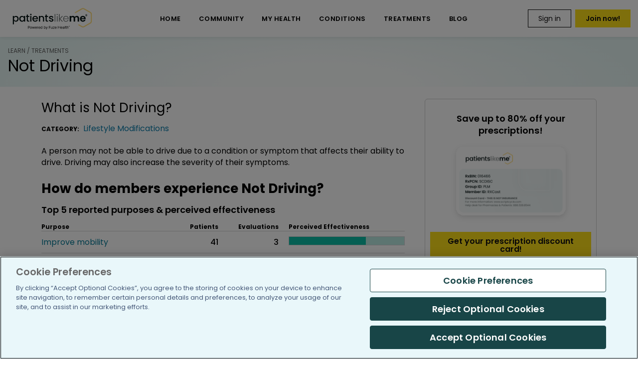

--- FILE ---
content_type: text/html; charset=utf-8
request_url: https://www.patientslikeme.com/treatment/not-driving
body_size: 62678
content:
<!DOCTYPE html>
<html lang="en" class=" no-js">
<head>
<script charset="UTF-8" data-domain-script="01990991-9991-7441-9a60-b6155c254261" src="https://cdn.cookielaw.org/scripttemplates/otSDKStub.js" type="text/javascript"></script>
<script src="/scripts/common.js?20260121"></script>

<script type="text/javascript">window.NREUM||(NREUM={});NREUM.info={"beacon":"bam.nr-data.net","errorBeacon":"bam.nr-data.net","licenseKey":"3ee98a9739","applicationID":"58764","transactionName":"cglXQEANXllVExdAE1QHTVlXDEZGHxJQWxY=","queueTime":0,"applicationTime":846,"agent":""}</script>
<script type="text/javascript">(window.NREUM||(NREUM={})).init={ajax:{deny_list:["bam.nr-data.net"]},feature_flags:["soft_nav"]};(window.NREUM||(NREUM={})).loader_config={xpid:"Vg4GV0VWAAQGUA==",licenseKey:"3ee98a9739",applicationID:"58764",browserID:"184963"};;/*! For license information please see nr-loader-full-1.308.0.min.js.LICENSE.txt */
(()=>{var e,t,r={384:(e,t,r)=>{"use strict";r.d(t,{NT:()=>a,US:()=>u,Zm:()=>o,bQ:()=>d,dV:()=>c,pV:()=>l});var n=r(6154),i=r(1863),s=r(1910);const a={beacon:"bam.nr-data.net",errorBeacon:"bam.nr-data.net"};function o(){return n.gm.NREUM||(n.gm.NREUM={}),void 0===n.gm.newrelic&&(n.gm.newrelic=n.gm.NREUM),n.gm.NREUM}function c(){let e=o();return e.o||(e.o={ST:n.gm.setTimeout,SI:n.gm.setImmediate||n.gm.setInterval,CT:n.gm.clearTimeout,XHR:n.gm.XMLHttpRequest,REQ:n.gm.Request,EV:n.gm.Event,PR:n.gm.Promise,MO:n.gm.MutationObserver,FETCH:n.gm.fetch,WS:n.gm.WebSocket},(0,s.i)(...Object.values(e.o))),e}function d(e,t){let r=o();r.initializedAgents??={},t.initializedAt={ms:(0,i.t)(),date:new Date},r.initializedAgents[e]=t}function u(e,t){o()[e]=t}function l(){return function(){let e=o();const t=e.info||{};e.info={beacon:a.beacon,errorBeacon:a.errorBeacon,...t}}(),function(){let e=o();const t=e.init||{};e.init={...t}}(),c(),function(){let e=o();const t=e.loader_config||{};e.loader_config={...t}}(),o()}},782:(e,t,r)=>{"use strict";r.d(t,{T:()=>n});const n=r(860).K7.pageViewTiming},860:(e,t,r)=>{"use strict";r.d(t,{$J:()=>u,K7:()=>c,P3:()=>d,XX:()=>i,Yy:()=>o,df:()=>s,qY:()=>n,v4:()=>a});const n="events",i="jserrors",s="browser/blobs",a="rum",o="browser/logs",c={ajax:"ajax",genericEvents:"generic_events",jserrors:i,logging:"logging",metrics:"metrics",pageAction:"page_action",pageViewEvent:"page_view_event",pageViewTiming:"page_view_timing",sessionReplay:"session_replay",sessionTrace:"session_trace",softNav:"soft_navigations",spa:"spa"},d={[c.pageViewEvent]:1,[c.pageViewTiming]:2,[c.metrics]:3,[c.jserrors]:4,[c.spa]:5,[c.ajax]:6,[c.sessionTrace]:7,[c.softNav]:8,[c.sessionReplay]:9,[c.logging]:10,[c.genericEvents]:11},u={[c.pageViewEvent]:a,[c.pageViewTiming]:n,[c.ajax]:n,[c.spa]:n,[c.softNav]:n,[c.metrics]:i,[c.jserrors]:i,[c.sessionTrace]:s,[c.sessionReplay]:s,[c.logging]:o,[c.genericEvents]:"ins"}},944:(e,t,r)=>{"use strict";r.d(t,{R:()=>i});var n=r(3241);function i(e,t){"function"==typeof console.debug&&(console.debug("New Relic Warning: https://github.com/newrelic/newrelic-browser-agent/blob/main/docs/warning-codes.md#".concat(e),t),(0,n.W)({agentIdentifier:null,drained:null,type:"data",name:"warn",feature:"warn",data:{code:e,secondary:t}}))}},993:(e,t,r)=>{"use strict";r.d(t,{A$:()=>s,ET:()=>a,TZ:()=>o,p_:()=>i});var n=r(860);const i={ERROR:"ERROR",WARN:"WARN",INFO:"INFO",DEBUG:"DEBUG",TRACE:"TRACE"},s={OFF:0,ERROR:1,WARN:2,INFO:3,DEBUG:4,TRACE:5},a="log",o=n.K7.logging},1541:(e,t,r)=>{"use strict";r.d(t,{U:()=>i,f:()=>n});const n={MFE:"MFE",BA:"BA"};function i(e,t){if(2!==t?.harvestEndpointVersion)return{};const r=t.agentRef.runtime.appMetadata.agents[0].entityGuid;return e?{"source.id":e.id,"source.name":e.name,"source.type":e.type,"parent.id":e.parent?.id||r,"parent.type":e.parent?.type||n.BA}:{"entity.guid":r,appId:t.agentRef.info.applicationID}}},1687:(e,t,r)=>{"use strict";r.d(t,{Ak:()=>d,Ze:()=>h,x3:()=>u});var n=r(3241),i=r(7836),s=r(3606),a=r(860),o=r(2646);const c={};function d(e,t){const r={staged:!1,priority:a.P3[t]||0};l(e),c[e].get(t)||c[e].set(t,r)}function u(e,t){e&&c[e]&&(c[e].get(t)&&c[e].delete(t),p(e,t,!1),c[e].size&&f(e))}function l(e){if(!e)throw new Error("agentIdentifier required");c[e]||(c[e]=new Map)}function h(e="",t="feature",r=!1){if(l(e),!e||!c[e].get(t)||r)return p(e,t);c[e].get(t).staged=!0,f(e)}function f(e){const t=Array.from(c[e]);t.every(([e,t])=>t.staged)&&(t.sort((e,t)=>e[1].priority-t[1].priority),t.forEach(([t])=>{c[e].delete(t),p(e,t)}))}function p(e,t,r=!0){const a=e?i.ee.get(e):i.ee,c=s.i.handlers;if(!a.aborted&&a.backlog&&c){if((0,n.W)({agentIdentifier:e,type:"lifecycle",name:"drain",feature:t}),r){const e=a.backlog[t],r=c[t];if(r){for(let t=0;e&&t<e.length;++t)g(e[t],r);Object.entries(r).forEach(([e,t])=>{Object.values(t||{}).forEach(t=>{t[0]?.on&&t[0]?.context()instanceof o.y&&t[0].on(e,t[1])})})}}a.isolatedBacklog||delete c[t],a.backlog[t]=null,a.emit("drain-"+t,[])}}function g(e,t){var r=e[1];Object.values(t[r]||{}).forEach(t=>{var r=e[0];if(t[0]===r){var n=t[1],i=e[3],s=e[2];n.apply(i,s)}})}},1738:(e,t,r)=>{"use strict";r.d(t,{U:()=>f,Y:()=>h});var n=r(3241),i=r(9908),s=r(1863),a=r(944),o=r(5701),c=r(3969),d=r(8362),u=r(860),l=r(4261);function h(e,t,r,s){const h=s||r;!h||h[e]&&h[e]!==d.d.prototype[e]||(h[e]=function(){(0,i.p)(c.xV,["API/"+e+"/called"],void 0,u.K7.metrics,r.ee),(0,n.W)({agentIdentifier:r.agentIdentifier,drained:!!o.B?.[r.agentIdentifier],type:"data",name:"api",feature:l.Pl+e,data:{}});try{return t.apply(this,arguments)}catch(e){(0,a.R)(23,e)}})}function f(e,t,r,n,a){const o=e.info;null===r?delete o.jsAttributes[t]:o.jsAttributes[t]=r,(a||null===r)&&(0,i.p)(l.Pl+n,[(0,s.t)(),t,r],void 0,"session",e.ee)}},1741:(e,t,r)=>{"use strict";r.d(t,{W:()=>s});var n=r(944),i=r(4261);class s{#e(e,...t){if(this[e]!==s.prototype[e])return this[e](...t);(0,n.R)(35,e)}addPageAction(e,t){return this.#e(i.hG,e,t)}register(e){return this.#e(i.eY,e)}recordCustomEvent(e,t){return this.#e(i.fF,e,t)}setPageViewName(e,t){return this.#e(i.Fw,e,t)}setCustomAttribute(e,t,r){return this.#e(i.cD,e,t,r)}noticeError(e,t){return this.#e(i.o5,e,t)}setUserId(e,t=!1){return this.#e(i.Dl,e,t)}setApplicationVersion(e){return this.#e(i.nb,e)}setErrorHandler(e){return this.#e(i.bt,e)}addRelease(e,t){return this.#e(i.k6,e,t)}log(e,t){return this.#e(i.$9,e,t)}start(){return this.#e(i.d3)}finished(e){return this.#e(i.BL,e)}recordReplay(){return this.#e(i.CH)}pauseReplay(){return this.#e(i.Tb)}addToTrace(e){return this.#e(i.U2,e)}setCurrentRouteName(e){return this.#e(i.PA,e)}interaction(e){return this.#e(i.dT,e)}wrapLogger(e,t,r){return this.#e(i.Wb,e,t,r)}measure(e,t){return this.#e(i.V1,e,t)}consent(e){return this.#e(i.Pv,e)}}},1863:(e,t,r)=>{"use strict";function n(){return Math.floor(performance.now())}r.d(t,{t:()=>n})},1910:(e,t,r)=>{"use strict";r.d(t,{i:()=>s});var n=r(944);const i=new Map;function s(...e){return e.every(e=>{if(i.has(e))return i.get(e);const t="function"==typeof e?e.toString():"",r=t.includes("[native code]"),s=t.includes("nrWrapper");return r||s||(0,n.R)(64,e?.name||t),i.set(e,r),r})}},2555:(e,t,r)=>{"use strict";r.d(t,{D:()=>o,f:()=>a});var n=r(384),i=r(8122);const s={beacon:n.NT.beacon,errorBeacon:n.NT.errorBeacon,licenseKey:void 0,applicationID:void 0,sa:void 0,queueTime:void 0,applicationTime:void 0,ttGuid:void 0,user:void 0,account:void 0,product:void 0,extra:void 0,jsAttributes:{},userAttributes:void 0,atts:void 0,transactionName:void 0,tNamePlain:void 0};function a(e){try{return!!e.licenseKey&&!!e.errorBeacon&&!!e.applicationID}catch(e){return!1}}const o=e=>(0,i.a)(e,s)},2614:(e,t,r)=>{"use strict";r.d(t,{BB:()=>a,H3:()=>n,g:()=>d,iL:()=>c,tS:()=>o,uh:()=>i,wk:()=>s});const n="NRBA",i="SESSION",s=144e5,a=18e5,o={STARTED:"session-started",PAUSE:"session-pause",RESET:"session-reset",RESUME:"session-resume",UPDATE:"session-update"},c={SAME_TAB:"same-tab",CROSS_TAB:"cross-tab"},d={OFF:0,FULL:1,ERROR:2}},2646:(e,t,r)=>{"use strict";r.d(t,{y:()=>n});class n{constructor(e){this.contextId=e}}},2843:(e,t,r)=>{"use strict";r.d(t,{G:()=>s,u:()=>i});var n=r(3878);function i(e,t=!1,r,i){(0,n.DD)("visibilitychange",function(){if(t)return void("hidden"===document.visibilityState&&e());e(document.visibilityState)},r,i)}function s(e,t,r){(0,n.sp)("pagehide",e,t,r)}},3241:(e,t,r)=>{"use strict";r.d(t,{W:()=>s});var n=r(6154);const i="newrelic";function s(e={}){try{n.gm.dispatchEvent(new CustomEvent(i,{detail:e}))}catch(e){}}},3304:(e,t,r)=>{"use strict";r.d(t,{A:()=>s});var n=r(7836);const i=()=>{const e=new WeakSet;return(t,r)=>{if("object"==typeof r&&null!==r){if(e.has(r))return;e.add(r)}return r}};function s(e){try{return JSON.stringify(e,i())??""}catch(e){try{n.ee.emit("internal-error",[e])}catch(e){}return""}}},3333:(e,t,r)=>{"use strict";r.d(t,{$v:()=>u,TZ:()=>n,Xh:()=>c,Zp:()=>i,kd:()=>d,mq:()=>o,nf:()=>a,qN:()=>s});const n=r(860).K7.genericEvents,i=["auxclick","click","copy","keydown","paste","scrollend"],s=["focus","blur"],a=4,o=1e3,c=2e3,d=["PageAction","UserAction","BrowserPerformance"],u={RESOURCES:"experimental.resources",REGISTER:"register"}},3434:(e,t,r)=>{"use strict";r.d(t,{Jt:()=>s,YM:()=>d});var n=r(7836),i=r(5607);const s="nr@original:".concat(i.W),a=50;var o=Object.prototype.hasOwnProperty,c=!1;function d(e,t){return e||(e=n.ee),r.inPlace=function(e,t,n,i,s){n||(n="");const a="-"===n.charAt(0);for(let o=0;o<t.length;o++){const c=t[o],d=e[c];l(d)||(e[c]=r(d,a?c+n:n,i,c,s))}},r.flag=s,r;function r(t,r,n,c,d){return l(t)?t:(r||(r=""),nrWrapper[s]=t,function(e,t,r){if(Object.defineProperty&&Object.keys)try{return Object.keys(e).forEach(function(r){Object.defineProperty(t,r,{get:function(){return e[r]},set:function(t){return e[r]=t,t}})}),t}catch(e){u([e],r)}for(var n in e)o.call(e,n)&&(t[n]=e[n])}(t,nrWrapper,e),nrWrapper);function nrWrapper(){var s,o,l,h;let f;try{o=this,s=[...arguments],l="function"==typeof n?n(s,o):n||{}}catch(t){u([t,"",[s,o,c],l],e)}i(r+"start",[s,o,c],l,d);const p=performance.now();let g;try{return h=t.apply(o,s),g=performance.now(),h}catch(e){throw g=performance.now(),i(r+"err",[s,o,e],l,d),f=e,f}finally{const e=g-p,t={start:p,end:g,duration:e,isLongTask:e>=a,methodName:c,thrownError:f};t.isLongTask&&i("long-task",[t,o],l,d),i(r+"end",[s,o,h],l,d)}}}function i(r,n,i,s){if(!c||t){var a=c;c=!0;try{e.emit(r,n,i,t,s)}catch(t){u([t,r,n,i],e)}c=a}}}function u(e,t){t||(t=n.ee);try{t.emit("internal-error",e)}catch(e){}}function l(e){return!(e&&"function"==typeof e&&e.apply&&!e[s])}},3606:(e,t,r)=>{"use strict";r.d(t,{i:()=>s});var n=r(9908);s.on=a;var i=s.handlers={};function s(e,t,r,s){a(s||n.d,i,e,t,r)}function a(e,t,r,i,s){s||(s="feature"),e||(e=n.d);var a=t[s]=t[s]||{};(a[r]=a[r]||[]).push([e,i])}},3738:(e,t,r)=>{"use strict";r.d(t,{He:()=>i,Kp:()=>o,Lc:()=>d,Rz:()=>u,TZ:()=>n,bD:()=>s,d3:()=>a,jx:()=>l,sl:()=>h,uP:()=>c});const n=r(860).K7.sessionTrace,i="bstResource",s="resource",a="-start",o="-end",c="fn"+a,d="fn"+o,u="pushState",l=1e3,h=3e4},3785:(e,t,r)=>{"use strict";r.d(t,{R:()=>c,b:()=>d});var n=r(9908),i=r(1863),s=r(860),a=r(3969),o=r(993);function c(e,t,r={},c=o.p_.INFO,d=!0,u,l=(0,i.t)()){(0,n.p)(a.xV,["API/logging/".concat(c.toLowerCase(),"/called")],void 0,s.K7.metrics,e),(0,n.p)(o.ET,[l,t,r,c,d,u],void 0,s.K7.logging,e)}function d(e){return"string"==typeof e&&Object.values(o.p_).some(t=>t===e.toUpperCase().trim())}},3878:(e,t,r)=>{"use strict";function n(e,t){return{capture:e,passive:!1,signal:t}}function i(e,t,r=!1,i){window.addEventListener(e,t,n(r,i))}function s(e,t,r=!1,i){document.addEventListener(e,t,n(r,i))}r.d(t,{DD:()=>s,jT:()=>n,sp:()=>i})},3969:(e,t,r)=>{"use strict";r.d(t,{TZ:()=>n,XG:()=>o,rs:()=>i,xV:()=>a,z_:()=>s});const n=r(860).K7.metrics,i="sm",s="cm",a="storeSupportabilityMetrics",o="storeEventMetrics"},4234:(e,t,r)=>{"use strict";r.d(t,{W:()=>s});var n=r(7836),i=r(1687);class s{constructor(e,t){this.agentIdentifier=e,this.ee=n.ee.get(e),this.featureName=t,this.blocked=!1}deregisterDrain(){(0,i.x3)(this.agentIdentifier,this.featureName)}}},4261:(e,t,r)=>{"use strict";r.d(t,{$9:()=>d,BL:()=>o,CH:()=>f,Dl:()=>w,Fw:()=>y,PA:()=>m,Pl:()=>n,Pv:()=>T,Tb:()=>l,U2:()=>s,V1:()=>E,Wb:()=>x,bt:()=>b,cD:()=>v,d3:()=>R,dT:()=>c,eY:()=>p,fF:()=>h,hG:()=>i,k6:()=>a,nb:()=>g,o5:()=>u});const n="api-",i="addPageAction",s="addToTrace",a="addRelease",o="finished",c="interaction",d="log",u="noticeError",l="pauseReplay",h="recordCustomEvent",f="recordReplay",p="register",g="setApplicationVersion",m="setCurrentRouteName",v="setCustomAttribute",b="setErrorHandler",y="setPageViewName",w="setUserId",R="start",x="wrapLogger",E="measure",T="consent"},5205:(e,t,r)=>{"use strict";r.d(t,{j:()=>S});var n=r(384),i=r(1741);var s=r(2555),a=r(3333);const o=e=>{if(!e||"string"!=typeof e)return!1;try{document.createDocumentFragment().querySelector(e)}catch{return!1}return!0};var c=r(2614),d=r(944),u=r(8122);const l="[data-nr-mask]",h=e=>(0,u.a)(e,(()=>{const e={feature_flags:[],experimental:{allow_registered_children:!1,resources:!1},mask_selector:"*",block_selector:"[data-nr-block]",mask_input_options:{color:!1,date:!1,"datetime-local":!1,email:!1,month:!1,number:!1,range:!1,search:!1,tel:!1,text:!1,time:!1,url:!1,week:!1,textarea:!1,select:!1,password:!0}};return{ajax:{deny_list:void 0,block_internal:!0,enabled:!0,autoStart:!0},api:{get allow_registered_children(){return e.feature_flags.includes(a.$v.REGISTER)||e.experimental.allow_registered_children},set allow_registered_children(t){e.experimental.allow_registered_children=t},duplicate_registered_data:!1},browser_consent_mode:{enabled:!1},distributed_tracing:{enabled:void 0,exclude_newrelic_header:void 0,cors_use_newrelic_header:void 0,cors_use_tracecontext_headers:void 0,allowed_origins:void 0},get feature_flags(){return e.feature_flags},set feature_flags(t){e.feature_flags=t},generic_events:{enabled:!0,autoStart:!0},harvest:{interval:30},jserrors:{enabled:!0,autoStart:!0},logging:{enabled:!0,autoStart:!0},metrics:{enabled:!0,autoStart:!0},obfuscate:void 0,page_action:{enabled:!0},page_view_event:{enabled:!0,autoStart:!0},page_view_timing:{enabled:!0,autoStart:!0},performance:{capture_marks:!1,capture_measures:!1,capture_detail:!0,resources:{get enabled(){return e.feature_flags.includes(a.$v.RESOURCES)||e.experimental.resources},set enabled(t){e.experimental.resources=t},asset_types:[],first_party_domains:[],ignore_newrelic:!0}},privacy:{cookies_enabled:!0},proxy:{assets:void 0,beacon:void 0},session:{expiresMs:c.wk,inactiveMs:c.BB},session_replay:{autoStart:!0,enabled:!1,preload:!1,sampling_rate:10,error_sampling_rate:100,collect_fonts:!1,inline_images:!1,fix_stylesheets:!0,mask_all_inputs:!0,get mask_text_selector(){return e.mask_selector},set mask_text_selector(t){o(t)?e.mask_selector="".concat(t,",").concat(l):""===t||null===t?e.mask_selector=l:(0,d.R)(5,t)},get block_class(){return"nr-block"},get ignore_class(){return"nr-ignore"},get mask_text_class(){return"nr-mask"},get block_selector(){return e.block_selector},set block_selector(t){o(t)?e.block_selector+=",".concat(t):""!==t&&(0,d.R)(6,t)},get mask_input_options(){return e.mask_input_options},set mask_input_options(t){t&&"object"==typeof t?e.mask_input_options={...t,password:!0}:(0,d.R)(7,t)}},session_trace:{enabled:!0,autoStart:!0},soft_navigations:{enabled:!0,autoStart:!0},spa:{enabled:!0,autoStart:!0},ssl:void 0,user_actions:{enabled:!0,elementAttributes:["id","className","tagName","type"]}}})());var f=r(6154),p=r(9324);let g=0;const m={buildEnv:p.F3,distMethod:p.Xs,version:p.xv,originTime:f.WN},v={consented:!1},b={appMetadata:{},get consented(){return this.session?.state?.consent||v.consented},set consented(e){v.consented=e},customTransaction:void 0,denyList:void 0,disabled:!1,harvester:void 0,isolatedBacklog:!1,isRecording:!1,loaderType:void 0,maxBytes:3e4,obfuscator:void 0,onerror:void 0,ptid:void 0,releaseIds:{},session:void 0,timeKeeper:void 0,registeredEntities:[],jsAttributesMetadata:{bytes:0},get harvestCount(){return++g}},y=e=>{const t=(0,u.a)(e,b),r=Object.keys(m).reduce((e,t)=>(e[t]={value:m[t],writable:!1,configurable:!0,enumerable:!0},e),{});return Object.defineProperties(t,r)};var w=r(5701);const R=e=>{const t=e.startsWith("http");e+="/",r.p=t?e:"https://"+e};var x=r(7836),E=r(3241);const T={accountID:void 0,trustKey:void 0,agentID:void 0,licenseKey:void 0,applicationID:void 0,xpid:void 0},A=e=>(0,u.a)(e,T),_=new Set;function S(e,t={},r,a){let{init:o,info:c,loader_config:d,runtime:u={},exposed:l=!0}=t;if(!c){const e=(0,n.pV)();o=e.init,c=e.info,d=e.loader_config}e.init=h(o||{}),e.loader_config=A(d||{}),c.jsAttributes??={},f.bv&&(c.jsAttributes.isWorker=!0),e.info=(0,s.D)(c);const p=e.init,g=[c.beacon,c.errorBeacon];_.has(e.agentIdentifier)||(p.proxy.assets&&(R(p.proxy.assets),g.push(p.proxy.assets)),p.proxy.beacon&&g.push(p.proxy.beacon),e.beacons=[...g],function(e){const t=(0,n.pV)();Object.getOwnPropertyNames(i.W.prototype).forEach(r=>{const n=i.W.prototype[r];if("function"!=typeof n||"constructor"===n)return;let s=t[r];e[r]&&!1!==e.exposed&&"micro-agent"!==e.runtime?.loaderType&&(t[r]=(...t)=>{const n=e[r](...t);return s?s(...t):n})})}(e),(0,n.US)("activatedFeatures",w.B)),u.denyList=[...p.ajax.deny_list||[],...p.ajax.block_internal?g:[]],u.ptid=e.agentIdentifier,u.loaderType=r,e.runtime=y(u),_.has(e.agentIdentifier)||(e.ee=x.ee.get(e.agentIdentifier),e.exposed=l,(0,E.W)({agentIdentifier:e.agentIdentifier,drained:!!w.B?.[e.agentIdentifier],type:"lifecycle",name:"initialize",feature:void 0,data:e.config})),_.add(e.agentIdentifier)}},5270:(e,t,r)=>{"use strict";r.d(t,{Aw:()=>a,SR:()=>s,rF:()=>o});var n=r(384),i=r(7767);function s(e){return!!(0,n.dV)().o.MO&&(0,i.V)(e)&&!0===e?.session_trace.enabled}function a(e){return!0===e?.session_replay.preload&&s(e)}function o(e,t){try{if("string"==typeof t?.type){if("password"===t.type.toLowerCase())return"*".repeat(e?.length||0);if(void 0!==t?.dataset?.nrUnmask||t?.classList?.contains("nr-unmask"))return e}}catch(e){}return"string"==typeof e?e.replace(/[\S]/g,"*"):"*".repeat(e?.length||0)}},5289:(e,t,r)=>{"use strict";r.d(t,{GG:()=>a,Qr:()=>c,sB:()=>o});var n=r(3878),i=r(6389);function s(){return"undefined"==typeof document||"complete"===document.readyState}function a(e,t){if(s())return e();const r=(0,i.J)(e),a=setInterval(()=>{s()&&(clearInterval(a),r())},500);(0,n.sp)("load",r,t)}function o(e){if(s())return e();(0,n.DD)("DOMContentLoaded",e)}function c(e){if(s())return e();(0,n.sp)("popstate",e)}},5607:(e,t,r)=>{"use strict";r.d(t,{W:()=>n});const n=(0,r(9566).bz)()},5701:(e,t,r)=>{"use strict";r.d(t,{B:()=>s,t:()=>a});var n=r(3241);const i=new Set,s={};function a(e,t){const r=t.agentIdentifier;s[r]??={},e&&"object"==typeof e&&(i.has(r)||(t.ee.emit("rumresp",[e]),s[r]=e,i.add(r),(0,n.W)({agentIdentifier:r,loaded:!0,drained:!0,type:"lifecycle",name:"load",feature:void 0,data:e})))}},6154:(e,t,r)=>{"use strict";r.d(t,{OF:()=>d,RI:()=>i,WN:()=>h,bv:()=>s,eN:()=>f,gm:()=>a,lR:()=>l,m:()=>c,mw:()=>o,sb:()=>u});var n=r(1863);const i="undefined"!=typeof window&&!!window.document,s="undefined"!=typeof WorkerGlobalScope&&("undefined"!=typeof self&&self instanceof WorkerGlobalScope&&self.navigator instanceof WorkerNavigator||"undefined"!=typeof globalThis&&globalThis instanceof WorkerGlobalScope&&globalThis.navigator instanceof WorkerNavigator),a=i?window:"undefined"!=typeof WorkerGlobalScope&&("undefined"!=typeof self&&self instanceof WorkerGlobalScope&&self||"undefined"!=typeof globalThis&&globalThis instanceof WorkerGlobalScope&&globalThis),o=Boolean("hidden"===a?.document?.visibilityState),c=""+a?.location,d=/iPad|iPhone|iPod/.test(a.navigator?.userAgent),u=d&&"undefined"==typeof SharedWorker,l=(()=>{const e=a.navigator?.userAgent?.match(/Firefox[/\s](\d+\.\d+)/);return Array.isArray(e)&&e.length>=2?+e[1]:0})(),h=Date.now()-(0,n.t)(),f=()=>"undefined"!=typeof PerformanceNavigationTiming&&a?.performance?.getEntriesByType("navigation")?.[0]?.responseStart},6344:(e,t,r)=>{"use strict";r.d(t,{BB:()=>u,Qb:()=>l,TZ:()=>i,Ug:()=>a,Vh:()=>s,_s:()=>o,bc:()=>d,yP:()=>c});var n=r(2614);const i=r(860).K7.sessionReplay,s="errorDuringReplay",a=.12,o={DomContentLoaded:0,Load:1,FullSnapshot:2,IncrementalSnapshot:3,Meta:4,Custom:5},c={[n.g.ERROR]:15e3,[n.g.FULL]:3e5,[n.g.OFF]:0},d={RESET:{message:"Session was reset",sm:"Reset"},IMPORT:{message:"Recorder failed to import",sm:"Import"},TOO_MANY:{message:"429: Too Many Requests",sm:"Too-Many"},TOO_BIG:{message:"Payload was too large",sm:"Too-Big"},CROSS_TAB:{message:"Session Entity was set to OFF on another tab",sm:"Cross-Tab"},ENTITLEMENTS:{message:"Session Replay is not allowed and will not be started",sm:"Entitlement"}},u=5e3,l={API:"api",RESUME:"resume",SWITCH_TO_FULL:"switchToFull",INITIALIZE:"initialize",PRELOAD:"preload"}},6389:(e,t,r)=>{"use strict";function n(e,t=500,r={}){const n=r?.leading||!1;let i;return(...r)=>{n&&void 0===i&&(e.apply(this,r),i=setTimeout(()=>{i=clearTimeout(i)},t)),n||(clearTimeout(i),i=setTimeout(()=>{e.apply(this,r)},t))}}function i(e){let t=!1;return(...r)=>{t||(t=!0,e.apply(this,r))}}r.d(t,{J:()=>i,s:()=>n})},6630:(e,t,r)=>{"use strict";r.d(t,{T:()=>n});const n=r(860).K7.pageViewEvent},6774:(e,t,r)=>{"use strict";r.d(t,{T:()=>n});const n=r(860).K7.jserrors},7295:(e,t,r)=>{"use strict";r.d(t,{Xv:()=>a,gX:()=>i,iW:()=>s});var n=[];function i(e){if(!e||s(e))return!1;if(0===n.length)return!0;if("*"===n[0].hostname)return!1;for(var t=0;t<n.length;t++){var r=n[t];if(r.hostname.test(e.hostname)&&r.pathname.test(e.pathname))return!1}return!0}function s(e){return void 0===e.hostname}function a(e){if(n=[],e&&e.length)for(var t=0;t<e.length;t++){let r=e[t];if(!r)continue;if("*"===r)return void(n=[{hostname:"*"}]);0===r.indexOf("http://")?r=r.substring(7):0===r.indexOf("https://")&&(r=r.substring(8));const i=r.indexOf("/");let s,a;i>0?(s=r.substring(0,i),a=r.substring(i)):(s=r,a="*");let[c]=s.split(":");n.push({hostname:o(c),pathname:o(a,!0)})}}function o(e,t=!1){const r=e.replace(/[.+?^${}()|[\]\\]/g,e=>"\\"+e).replace(/\*/g,".*?");return new RegExp((t?"^":"")+r+"$")}},7485:(e,t,r)=>{"use strict";r.d(t,{D:()=>i});var n=r(6154);function i(e){if(0===(e||"").indexOf("data:"))return{protocol:"data"};try{const t=new URL(e,location.href),r={port:t.port,hostname:t.hostname,pathname:t.pathname,search:t.search,protocol:t.protocol.slice(0,t.protocol.indexOf(":")),sameOrigin:t.protocol===n.gm?.location?.protocol&&t.host===n.gm?.location?.host};return r.port&&""!==r.port||("http:"===t.protocol&&(r.port="80"),"https:"===t.protocol&&(r.port="443")),r.pathname&&""!==r.pathname?r.pathname.startsWith("/")||(r.pathname="/".concat(r.pathname)):r.pathname="/",r}catch(e){return{}}}},7699:(e,t,r)=>{"use strict";r.d(t,{It:()=>s,KC:()=>o,No:()=>i,qh:()=>a});var n=r(860);const i=16e3,s=1e6,a="SESSION_ERROR",o={[n.K7.logging]:!0,[n.K7.genericEvents]:!1,[n.K7.jserrors]:!1,[n.K7.ajax]:!1}},7767:(e,t,r)=>{"use strict";r.d(t,{V:()=>i});var n=r(6154);const i=e=>n.RI&&!0===e?.privacy.cookies_enabled},7836:(e,t,r)=>{"use strict";r.d(t,{P:()=>o,ee:()=>c});var n=r(384),i=r(8990),s=r(2646),a=r(5607);const o="nr@context:".concat(a.W),c=function e(t,r){var n={},a={},u={},l=!1;try{l=16===r.length&&d.initializedAgents?.[r]?.runtime.isolatedBacklog}catch(e){}var h={on:p,addEventListener:p,removeEventListener:function(e,t){var r=n[e];if(!r)return;for(var i=0;i<r.length;i++)r[i]===t&&r.splice(i,1)},emit:function(e,r,n,i,s){!1!==s&&(s=!0);if(c.aborted&&!i)return;t&&s&&t.emit(e,r,n);var o=f(n);g(e).forEach(e=>{e.apply(o,r)});var d=v()[a[e]];d&&d.push([h,e,r,o]);return o},get:m,listeners:g,context:f,buffer:function(e,t){const r=v();if(t=t||"feature",h.aborted)return;Object.entries(e||{}).forEach(([e,n])=>{a[n]=t,t in r||(r[t]=[])})},abort:function(){h._aborted=!0,Object.keys(h.backlog).forEach(e=>{delete h.backlog[e]})},isBuffering:function(e){return!!v()[a[e]]},debugId:r,backlog:l?{}:t&&"object"==typeof t.backlog?t.backlog:{},isolatedBacklog:l};return Object.defineProperty(h,"aborted",{get:()=>{let e=h._aborted||!1;return e||(t&&(e=t.aborted),e)}}),h;function f(e){return e&&e instanceof s.y?e:e?(0,i.I)(e,o,()=>new s.y(o)):new s.y(o)}function p(e,t){n[e]=g(e).concat(t)}function g(e){return n[e]||[]}function m(t){return u[t]=u[t]||e(h,t)}function v(){return h.backlog}}(void 0,"globalEE"),d=(0,n.Zm)();d.ee||(d.ee=c)},8122:(e,t,r)=>{"use strict";r.d(t,{a:()=>i});var n=r(944);function i(e,t){try{if(!e||"object"!=typeof e)return(0,n.R)(3);if(!t||"object"!=typeof t)return(0,n.R)(4);const r=Object.create(Object.getPrototypeOf(t),Object.getOwnPropertyDescriptors(t)),s=0===Object.keys(r).length?e:r;for(let a in s)if(void 0!==e[a])try{if(null===e[a]){r[a]=null;continue}Array.isArray(e[a])&&Array.isArray(t[a])?r[a]=Array.from(new Set([...e[a],...t[a]])):"object"==typeof e[a]&&"object"==typeof t[a]?r[a]=i(e[a],t[a]):r[a]=e[a]}catch(e){r[a]||(0,n.R)(1,e)}return r}catch(e){(0,n.R)(2,e)}}},8139:(e,t,r)=>{"use strict";r.d(t,{u:()=>h});var n=r(7836),i=r(3434),s=r(8990),a=r(6154);const o={},c=a.gm.XMLHttpRequest,d="addEventListener",u="removeEventListener",l="nr@wrapped:".concat(n.P);function h(e){var t=function(e){return(e||n.ee).get("events")}(e);if(o[t.debugId]++)return t;o[t.debugId]=1;var r=(0,i.YM)(t,!0);function h(e){r.inPlace(e,[d,u],"-",p)}function p(e,t){return e[1]}return"getPrototypeOf"in Object&&(a.RI&&f(document,h),c&&f(c.prototype,h),f(a.gm,h)),t.on(d+"-start",function(e,t){var n=e[1];if(null!==n&&("function"==typeof n||"object"==typeof n)&&"newrelic"!==e[0]){var i=(0,s.I)(n,l,function(){var e={object:function(){if("function"!=typeof n.handleEvent)return;return n.handleEvent.apply(n,arguments)},function:n}[typeof n];return e?r(e,"fn-",null,e.name||"anonymous"):n});this.wrapped=e[1]=i}}),t.on(u+"-start",function(e){e[1]=this.wrapped||e[1]}),t}function f(e,t,...r){let n=e;for(;"object"==typeof n&&!Object.prototype.hasOwnProperty.call(n,d);)n=Object.getPrototypeOf(n);n&&t(n,...r)}},8362:(e,t,r)=>{"use strict";r.d(t,{d:()=>s});var n=r(9566),i=r(1741);class s extends i.W{agentIdentifier=(0,n.LA)(16)}},8374:(e,t,r)=>{r.nc=(()=>{try{return document?.currentScript?.nonce}catch(e){}return""})()},8990:(e,t,r)=>{"use strict";r.d(t,{I:()=>i});var n=Object.prototype.hasOwnProperty;function i(e,t,r){if(n.call(e,t))return e[t];var i=r();if(Object.defineProperty&&Object.keys)try{return Object.defineProperty(e,t,{value:i,writable:!0,enumerable:!1}),i}catch(e){}return e[t]=i,i}},9119:(e,t,r)=>{"use strict";r.d(t,{L:()=>s});var n=/([^?#]*)[^#]*(#[^?]*|$).*/,i=/([^?#]*)().*/;function s(e,t){return e?e.replace(t?n:i,"$1$2"):e}},9300:(e,t,r)=>{"use strict";r.d(t,{T:()=>n});const n=r(860).K7.ajax},9324:(e,t,r)=>{"use strict";r.d(t,{AJ:()=>a,F3:()=>i,Xs:()=>s,Yq:()=>o,xv:()=>n});const n="1.308.0",i="PROD",s="CDN",a="@newrelic/rrweb",o="1.0.1"},9566:(e,t,r)=>{"use strict";r.d(t,{LA:()=>o,ZF:()=>c,bz:()=>a,el:()=>d});var n=r(6154);const i="xxxxxxxx-xxxx-4xxx-yxxx-xxxxxxxxxxxx";function s(e,t){return e?15&e[t]:16*Math.random()|0}function a(){const e=n.gm?.crypto||n.gm?.msCrypto;let t,r=0;return e&&e.getRandomValues&&(t=e.getRandomValues(new Uint8Array(30))),i.split("").map(e=>"x"===e?s(t,r++).toString(16):"y"===e?(3&s()|8).toString(16):e).join("")}function o(e){const t=n.gm?.crypto||n.gm?.msCrypto;let r,i=0;t&&t.getRandomValues&&(r=t.getRandomValues(new Uint8Array(e)));const a=[];for(var o=0;o<e;o++)a.push(s(r,i++).toString(16));return a.join("")}function c(){return o(16)}function d(){return o(32)}},9908:(e,t,r)=>{"use strict";r.d(t,{d:()=>n,p:()=>i});var n=r(7836).ee.get("handle");function i(e,t,r,i,s){s?(s.buffer([e],i),s.emit(e,t,r)):(n.buffer([e],i),n.emit(e,t,r))}}},n={};function i(e){var t=n[e];if(void 0!==t)return t.exports;var s=n[e]={exports:{}};return r[e](s,s.exports,i),s.exports}i.m=r,i.d=(e,t)=>{for(var r in t)i.o(t,r)&&!i.o(e,r)&&Object.defineProperty(e,r,{enumerable:!0,get:t[r]})},i.f={},i.e=e=>Promise.all(Object.keys(i.f).reduce((t,r)=>(i.f[r](e,t),t),[])),i.u=e=>({95:"nr-full-compressor",222:"nr-full-recorder",891:"nr-full"}[e]+"-1.308.0.min.js"),i.o=(e,t)=>Object.prototype.hasOwnProperty.call(e,t),e={},t="NRBA-1.308.0.PROD:",i.l=(r,n,s,a)=>{if(e[r])e[r].push(n);else{var o,c;if(void 0!==s)for(var d=document.getElementsByTagName("script"),u=0;u<d.length;u++){var l=d[u];if(l.getAttribute("src")==r||l.getAttribute("data-webpack")==t+s){o=l;break}}if(!o){c=!0;var h={891:"sha512-fcveNDcpRQS9OweGhN4uJe88Qmg+EVyH6j/wngwL2Le0m7LYyz7q+JDx7KBxsdDF4TaPVsSmHg12T3pHwdLa7w==",222:"sha512-O8ZzdvgB4fRyt7k2Qrr4STpR+tCA2mcQEig6/dP3rRy9uEx1CTKQ6cQ7Src0361y7xS434ua+zIPo265ZpjlEg==",95:"sha512-jDWejat/6/UDex/9XjYoPPmpMPuEvBCSuCg/0tnihjbn5bh9mP3An0NzFV9T5Tc+3kKhaXaZA8UIKPAanD2+Gw=="};(o=document.createElement("script")).charset="utf-8",i.nc&&o.setAttribute("nonce",i.nc),o.setAttribute("data-webpack",t+s),o.src=r,0!==o.src.indexOf(window.location.origin+"/")&&(o.crossOrigin="anonymous"),h[a]&&(o.integrity=h[a])}e[r]=[n];var f=(t,n)=>{o.onerror=o.onload=null,clearTimeout(p);var i=e[r];if(delete e[r],o.parentNode&&o.parentNode.removeChild(o),i&&i.forEach(e=>e(n)),t)return t(n)},p=setTimeout(f.bind(null,void 0,{type:"timeout",target:o}),12e4);o.onerror=f.bind(null,o.onerror),o.onload=f.bind(null,o.onload),c&&document.head.appendChild(o)}},i.r=e=>{"undefined"!=typeof Symbol&&Symbol.toStringTag&&Object.defineProperty(e,Symbol.toStringTag,{value:"Module"}),Object.defineProperty(e,"__esModule",{value:!0})},i.p="https://js-agent.newrelic.com/",(()=>{var e={85:0,959:0};i.f.j=(t,r)=>{var n=i.o(e,t)?e[t]:void 0;if(0!==n)if(n)r.push(n[2]);else{var s=new Promise((r,i)=>n=e[t]=[r,i]);r.push(n[2]=s);var a=i.p+i.u(t),o=new Error;i.l(a,r=>{if(i.o(e,t)&&(0!==(n=e[t])&&(e[t]=void 0),n)){var s=r&&("load"===r.type?"missing":r.type),a=r&&r.target&&r.target.src;o.message="Loading chunk "+t+" failed: ("+s+": "+a+")",o.name="ChunkLoadError",o.type=s,o.request=a,n[1](o)}},"chunk-"+t,t)}};var t=(t,r)=>{var n,s,[a,o,c]=r,d=0;if(a.some(t=>0!==e[t])){for(n in o)i.o(o,n)&&(i.m[n]=o[n]);if(c)c(i)}for(t&&t(r);d<a.length;d++)s=a[d],i.o(e,s)&&e[s]&&e[s][0](),e[s]=0},r=self["webpackChunk:NRBA-1.308.0.PROD"]=self["webpackChunk:NRBA-1.308.0.PROD"]||[];r.forEach(t.bind(null,0)),r.push=t.bind(null,r.push.bind(r))})(),(()=>{"use strict";i(8374);var e=i(8362),t=i(860);const r=Object.values(t.K7);var n=i(5205);var s=i(9908),a=i(1863),o=i(4261),c=i(1738);var d=i(1687),u=i(4234),l=i(5289),h=i(6154),f=i(944),p=i(5270),g=i(7767),m=i(6389),v=i(7699);class b extends u.W{constructor(e,t){super(e.agentIdentifier,t),this.agentRef=e,this.abortHandler=void 0,this.featAggregate=void 0,this.loadedSuccessfully=void 0,this.onAggregateImported=new Promise(e=>{this.loadedSuccessfully=e}),this.deferred=Promise.resolve(),!1===e.init[this.featureName].autoStart?this.deferred=new Promise((t,r)=>{this.ee.on("manual-start-all",(0,m.J)(()=>{(0,d.Ak)(e.agentIdentifier,this.featureName),t()}))}):(0,d.Ak)(e.agentIdentifier,t)}importAggregator(e,t,r={}){if(this.featAggregate)return;const n=async()=>{let n;await this.deferred;try{if((0,g.V)(e.init)){const{setupAgentSession:t}=await i.e(891).then(i.bind(i,8766));n=t(e)}}catch(e){(0,f.R)(20,e),this.ee.emit("internal-error",[e]),(0,s.p)(v.qh,[e],void 0,this.featureName,this.ee)}try{if(!this.#t(this.featureName,n,e.init))return(0,d.Ze)(this.agentIdentifier,this.featureName),void this.loadedSuccessfully(!1);const{Aggregate:i}=await t();this.featAggregate=new i(e,r),e.runtime.harvester.initializedAggregates.push(this.featAggregate),this.loadedSuccessfully(!0)}catch(e){(0,f.R)(34,e),this.abortHandler?.(),(0,d.Ze)(this.agentIdentifier,this.featureName,!0),this.loadedSuccessfully(!1),this.ee&&this.ee.abort()}};h.RI?(0,l.GG)(()=>n(),!0):n()}#t(e,r,n){if(this.blocked)return!1;switch(e){case t.K7.sessionReplay:return(0,p.SR)(n)&&!!r;case t.K7.sessionTrace:return!!r;default:return!0}}}var y=i(6630),w=i(2614),R=i(3241);class x extends b{static featureName=y.T;constructor(e){var t;super(e,y.T),this.setupInspectionEvents(e.agentIdentifier),t=e,(0,c.Y)(o.Fw,function(e,r){"string"==typeof e&&("/"!==e.charAt(0)&&(e="/"+e),t.runtime.customTransaction=(r||"http://custom.transaction")+e,(0,s.p)(o.Pl+o.Fw,[(0,a.t)()],void 0,void 0,t.ee))},t),this.importAggregator(e,()=>i.e(891).then(i.bind(i,3718)))}setupInspectionEvents(e){const t=(t,r)=>{t&&(0,R.W)({agentIdentifier:e,timeStamp:t.timeStamp,loaded:"complete"===t.target.readyState,type:"window",name:r,data:t.target.location+""})};(0,l.sB)(e=>{t(e,"DOMContentLoaded")}),(0,l.GG)(e=>{t(e,"load")}),(0,l.Qr)(e=>{t(e,"navigate")}),this.ee.on(w.tS.UPDATE,(t,r)=>{(0,R.W)({agentIdentifier:e,type:"lifecycle",name:"session",data:r})})}}var E=i(384);class T extends e.d{constructor(e){var t;(super(),h.gm)?(this.features={},(0,E.bQ)(this.agentIdentifier,this),this.desiredFeatures=new Set(e.features||[]),this.desiredFeatures.add(x),(0,n.j)(this,e,e.loaderType||"agent"),t=this,(0,c.Y)(o.cD,function(e,r,n=!1){if("string"==typeof e){if(["string","number","boolean"].includes(typeof r)||null===r)return(0,c.U)(t,e,r,o.cD,n);(0,f.R)(40,typeof r)}else(0,f.R)(39,typeof e)},t),function(e){(0,c.Y)(o.Dl,function(t,r=!1){if("string"!=typeof t&&null!==t)return void(0,f.R)(41,typeof t);const n=e.info.jsAttributes["enduser.id"];r&&null!=n&&n!==t?(0,s.p)(o.Pl+"setUserIdAndResetSession",[t],void 0,"session",e.ee):(0,c.U)(e,"enduser.id",t,o.Dl,!0)},e)}(this),function(e){(0,c.Y)(o.nb,function(t){if("string"==typeof t||null===t)return(0,c.U)(e,"application.version",t,o.nb,!1);(0,f.R)(42,typeof t)},e)}(this),function(e){(0,c.Y)(o.d3,function(){e.ee.emit("manual-start-all")},e)}(this),function(e){(0,c.Y)(o.Pv,function(t=!0){if("boolean"==typeof t){if((0,s.p)(o.Pl+o.Pv,[t],void 0,"session",e.ee),e.runtime.consented=t,t){const t=e.features.page_view_event;t.onAggregateImported.then(e=>{const r=t.featAggregate;e&&!r.sentRum&&r.sendRum()})}}else(0,f.R)(65,typeof t)},e)}(this),this.run()):(0,f.R)(21)}get config(){return{info:this.info,init:this.init,loader_config:this.loader_config,runtime:this.runtime}}get api(){return this}run(){try{const e=function(e){const t={};return r.forEach(r=>{t[r]=!!e[r]?.enabled}),t}(this.init),n=[...this.desiredFeatures];n.sort((e,r)=>t.P3[e.featureName]-t.P3[r.featureName]),n.forEach(r=>{if(!e[r.featureName]&&r.featureName!==t.K7.pageViewEvent)return;if(r.featureName===t.K7.spa)return void(0,f.R)(67);const n=function(e){switch(e){case t.K7.ajax:return[t.K7.jserrors];case t.K7.sessionTrace:return[t.K7.ajax,t.K7.pageViewEvent];case t.K7.sessionReplay:return[t.K7.sessionTrace];case t.K7.pageViewTiming:return[t.K7.pageViewEvent];default:return[]}}(r.featureName).filter(e=>!(e in this.features));n.length>0&&(0,f.R)(36,{targetFeature:r.featureName,missingDependencies:n}),this.features[r.featureName]=new r(this)})}catch(e){(0,f.R)(22,e);for(const e in this.features)this.features[e].abortHandler?.();const t=(0,E.Zm)();delete t.initializedAgents[this.agentIdentifier]?.features,delete this.sharedAggregator;return t.ee.get(this.agentIdentifier).abort(),!1}}}var A=i(2843),_=i(782);class S extends b{static featureName=_.T;constructor(e){super(e,_.T),h.RI&&((0,A.u)(()=>(0,s.p)("docHidden",[(0,a.t)()],void 0,_.T,this.ee),!0),(0,A.G)(()=>(0,s.p)("winPagehide",[(0,a.t)()],void 0,_.T,this.ee)),this.importAggregator(e,()=>i.e(891).then(i.bind(i,9018))))}}var O=i(3969);class I extends b{static featureName=O.TZ;constructor(e){super(e,O.TZ),h.RI&&document.addEventListener("securitypolicyviolation",e=>{(0,s.p)(O.xV,["Generic/CSPViolation/Detected"],void 0,this.featureName,this.ee)}),this.importAggregator(e,()=>i.e(891).then(i.bind(i,6555)))}}var P=i(6774),k=i(3878),N=i(3304);class D{constructor(e,t,r,n,i){this.name="UncaughtError",this.message="string"==typeof e?e:(0,N.A)(e),this.sourceURL=t,this.line=r,this.column=n,this.__newrelic=i}}function j(e){return M(e)?e:new D(void 0!==e?.message?e.message:e,e?.filename||e?.sourceURL,e?.lineno||e?.line,e?.colno||e?.col,e?.__newrelic,e?.cause)}function C(e){const t="Unhandled Promise Rejection: ";if(!e?.reason)return;if(M(e.reason)){try{e.reason.message.startsWith(t)||(e.reason.message=t+e.reason.message)}catch(e){}return j(e.reason)}const r=j(e.reason);return(r.message||"").startsWith(t)||(r.message=t+r.message),r}function L(e){if(e.error instanceof SyntaxError&&!/:\d+$/.test(e.error.stack?.trim())){const t=new D(e.message,e.filename,e.lineno,e.colno,e.error.__newrelic,e.cause);return t.name=SyntaxError.name,t}return M(e.error)?e.error:j(e)}function M(e){return e instanceof Error&&!!e.stack}function B(e,r,n,i,o=(0,a.t)()){"string"==typeof e&&(e=new Error(e)),(0,s.p)("err",[e,o,!1,r,n.runtime.isRecording,void 0,i],void 0,t.K7.jserrors,n.ee),(0,s.p)("uaErr",[],void 0,t.K7.genericEvents,n.ee)}var H=i(1541),K=i(993),W=i(3785);function U(e,{customAttributes:t={},level:r=K.p_.INFO}={},n,i,s=(0,a.t)()){(0,W.R)(n.ee,e,t,r,!1,i,s)}function F(e,r,n,i,c=(0,a.t)()){(0,s.p)(o.Pl+o.hG,[c,e,r,i],void 0,t.K7.genericEvents,n.ee)}function V(e,r,n,i,c=(0,a.t)()){const{start:d,end:u,customAttributes:l}=r||{},h={customAttributes:l||{}};if("object"!=typeof h.customAttributes||"string"!=typeof e||0===e.length)return void(0,f.R)(57);const p=(e,t)=>null==e?t:"number"==typeof e?e:e instanceof PerformanceMark?e.startTime:Number.NaN;if(h.start=p(d,0),h.end=p(u,c),Number.isNaN(h.start)||Number.isNaN(h.end))(0,f.R)(57);else{if(h.duration=h.end-h.start,!(h.duration<0))return(0,s.p)(o.Pl+o.V1,[h,e,i],void 0,t.K7.genericEvents,n.ee),h;(0,f.R)(58)}}function z(e,r={},n,i,c=(0,a.t)()){(0,s.p)(o.Pl+o.fF,[c,e,r,i],void 0,t.K7.genericEvents,n.ee)}function G(e){(0,c.Y)(o.eY,function(t){return Y(e,t)},e)}function Y(e,r,n){(0,f.R)(54,"newrelic.register"),r||={},r.type=H.f.MFE,r.licenseKey||=e.info.licenseKey,r.blocked=!1,r.parent=n||{},Array.isArray(r.tags)||(r.tags=[]);const i={};r.tags.forEach(e=>{"name"!==e&&"id"!==e&&(i["source.".concat(e)]=!0)}),r.isolated??=!0;let o=()=>{};const c=e.runtime.registeredEntities;if(!r.isolated){const e=c.find(({metadata:{target:{id:e}}})=>e===r.id&&!r.isolated);if(e)return e}const d=e=>{r.blocked=!0,o=e};function u(e){return"string"==typeof e&&!!e.trim()&&e.trim().length<501||"number"==typeof e}e.init.api.allow_registered_children||d((0,m.J)(()=>(0,f.R)(55))),u(r.id)&&u(r.name)||d((0,m.J)(()=>(0,f.R)(48,r)));const l={addPageAction:(t,n={})=>g(F,[t,{...i,...n},e],r),deregister:()=>{d((0,m.J)(()=>(0,f.R)(68)))},log:(t,n={})=>g(U,[t,{...n,customAttributes:{...i,...n.customAttributes||{}}},e],r),measure:(t,n={})=>g(V,[t,{...n,customAttributes:{...i,...n.customAttributes||{}}},e],r),noticeError:(t,n={})=>g(B,[t,{...i,...n},e],r),register:(t={})=>g(Y,[e,t],l.metadata.target),recordCustomEvent:(t,n={})=>g(z,[t,{...i,...n},e],r),setApplicationVersion:e=>p("application.version",e),setCustomAttribute:(e,t)=>p(e,t),setUserId:e=>p("enduser.id",e),metadata:{customAttributes:i,target:r}},h=()=>(r.blocked&&o(),r.blocked);h()||c.push(l);const p=(e,t)=>{h()||(i[e]=t)},g=(r,n,i)=>{if(h())return;const o=(0,a.t)();(0,s.p)(O.xV,["API/register/".concat(r.name,"/called")],void 0,t.K7.metrics,e.ee);try{if(e.init.api.duplicate_registered_data&&"register"!==r.name){let e=n;if(n[1]instanceof Object){const t={"child.id":i.id,"child.type":i.type};e="customAttributes"in n[1]?[n[0],{...n[1],customAttributes:{...n[1].customAttributes,...t}},...n.slice(2)]:[n[0],{...n[1],...t},...n.slice(2)]}r(...e,void 0,o)}return r(...n,i,o)}catch(e){(0,f.R)(50,e)}};return l}class q extends b{static featureName=P.T;constructor(e){var t;super(e,P.T),t=e,(0,c.Y)(o.o5,(e,r)=>B(e,r,t),t),function(e){(0,c.Y)(o.bt,function(t){e.runtime.onerror=t},e)}(e),function(e){let t=0;(0,c.Y)(o.k6,function(e,r){++t>10||(this.runtime.releaseIds[e.slice(-200)]=(""+r).slice(-200))},e)}(e),G(e);try{this.removeOnAbort=new AbortController}catch(e){}this.ee.on("internal-error",(t,r)=>{this.abortHandler&&(0,s.p)("ierr",[j(t),(0,a.t)(),!0,{},e.runtime.isRecording,r],void 0,this.featureName,this.ee)}),h.gm.addEventListener("unhandledrejection",t=>{this.abortHandler&&(0,s.p)("err",[C(t),(0,a.t)(),!1,{unhandledPromiseRejection:1},e.runtime.isRecording],void 0,this.featureName,this.ee)},(0,k.jT)(!1,this.removeOnAbort?.signal)),h.gm.addEventListener("error",t=>{this.abortHandler&&(0,s.p)("err",[L(t),(0,a.t)(),!1,{},e.runtime.isRecording],void 0,this.featureName,this.ee)},(0,k.jT)(!1,this.removeOnAbort?.signal)),this.abortHandler=this.#r,this.importAggregator(e,()=>i.e(891).then(i.bind(i,2176)))}#r(){this.removeOnAbort?.abort(),this.abortHandler=void 0}}var Z=i(8990);let X=1;function J(e){const t=typeof e;return!e||"object"!==t&&"function"!==t?-1:e===h.gm?0:(0,Z.I)(e,"nr@id",function(){return X++})}function Q(e){if("string"==typeof e&&e.length)return e.length;if("object"==typeof e){if("undefined"!=typeof ArrayBuffer&&e instanceof ArrayBuffer&&e.byteLength)return e.byteLength;if("undefined"!=typeof Blob&&e instanceof Blob&&e.size)return e.size;if(!("undefined"!=typeof FormData&&e instanceof FormData))try{return(0,N.A)(e).length}catch(e){return}}}var ee=i(8139),te=i(7836),re=i(3434);const ne={},ie=["open","send"];function se(e){var t=e||te.ee;const r=function(e){return(e||te.ee).get("xhr")}(t);if(void 0===h.gm.XMLHttpRequest)return r;if(ne[r.debugId]++)return r;ne[r.debugId]=1,(0,ee.u)(t);var n=(0,re.YM)(r),i=h.gm.XMLHttpRequest,s=h.gm.MutationObserver,a=h.gm.Promise,o=h.gm.setInterval,c="readystatechange",d=["onload","onerror","onabort","onloadstart","onloadend","onprogress","ontimeout"],u=[],l=h.gm.XMLHttpRequest=function(e){const t=new i(e),s=r.context(t);try{r.emit("new-xhr",[t],s),t.addEventListener(c,(a=s,function(){var e=this;e.readyState>3&&!a.resolved&&(a.resolved=!0,r.emit("xhr-resolved",[],e)),n.inPlace(e,d,"fn-",y)}),(0,k.jT)(!1))}catch(e){(0,f.R)(15,e);try{r.emit("internal-error",[e])}catch(e){}}var a;return t};function p(e,t){n.inPlace(t,["onreadystatechange"],"fn-",y)}if(function(e,t){for(var r in e)t[r]=e[r]}(i,l),l.prototype=i.prototype,n.inPlace(l.prototype,ie,"-xhr-",y),r.on("send-xhr-start",function(e,t){p(e,t),function(e){u.push(e),s&&(g?g.then(b):o?o(b):(m=-m,v.data=m))}(t)}),r.on("open-xhr-start",p),s){var g=a&&a.resolve();if(!o&&!a){var m=1,v=document.createTextNode(m);new s(b).observe(v,{characterData:!0})}}else t.on("fn-end",function(e){e[0]&&e[0].type===c||b()});function b(){for(var e=0;e<u.length;e++)p(0,u[e]);u.length&&(u=[])}function y(e,t){return t}return r}var ae="fetch-",oe=ae+"body-",ce=["arrayBuffer","blob","json","text","formData"],de=h.gm.Request,ue=h.gm.Response,le="prototype";const he={};function fe(e){const t=function(e){return(e||te.ee).get("fetch")}(e);if(!(de&&ue&&h.gm.fetch))return t;if(he[t.debugId]++)return t;function r(e,r,n){var i=e[r];"function"==typeof i&&(e[r]=function(){var e,r=[...arguments],s={};t.emit(n+"before-start",[r],s),s[te.P]&&s[te.P].dt&&(e=s[te.P].dt);var a=i.apply(this,r);return t.emit(n+"start",[r,e],a),a.then(function(e){return t.emit(n+"end",[null,e],a),e},function(e){throw t.emit(n+"end",[e],a),e})})}return he[t.debugId]=1,ce.forEach(e=>{r(de[le],e,oe),r(ue[le],e,oe)}),r(h.gm,"fetch",ae),t.on(ae+"end",function(e,r){var n=this;if(r){var i=r.headers.get("content-length");null!==i&&(n.rxSize=i),t.emit(ae+"done",[null,r],n)}else t.emit(ae+"done",[e],n)}),t}var pe=i(7485),ge=i(9566);class me{constructor(e){this.agentRef=e}generateTracePayload(e){const t=this.agentRef.loader_config;if(!this.shouldGenerateTrace(e)||!t)return null;var r=(t.accountID||"").toString()||null,n=(t.agentID||"").toString()||null,i=(t.trustKey||"").toString()||null;if(!r||!n)return null;var s=(0,ge.ZF)(),a=(0,ge.el)(),o=Date.now(),c={spanId:s,traceId:a,timestamp:o};return(e.sameOrigin||this.isAllowedOrigin(e)&&this.useTraceContextHeadersForCors())&&(c.traceContextParentHeader=this.generateTraceContextParentHeader(s,a),c.traceContextStateHeader=this.generateTraceContextStateHeader(s,o,r,n,i)),(e.sameOrigin&&!this.excludeNewrelicHeader()||!e.sameOrigin&&this.isAllowedOrigin(e)&&this.useNewrelicHeaderForCors())&&(c.newrelicHeader=this.generateTraceHeader(s,a,o,r,n,i)),c}generateTraceContextParentHeader(e,t){return"00-"+t+"-"+e+"-01"}generateTraceContextStateHeader(e,t,r,n,i){return i+"@nr=0-1-"+r+"-"+n+"-"+e+"----"+t}generateTraceHeader(e,t,r,n,i,s){if(!("function"==typeof h.gm?.btoa))return null;var a={v:[0,1],d:{ty:"Browser",ac:n,ap:i,id:e,tr:t,ti:r}};return s&&n!==s&&(a.d.tk=s),btoa((0,N.A)(a))}shouldGenerateTrace(e){return this.agentRef.init?.distributed_tracing?.enabled&&this.isAllowedOrigin(e)}isAllowedOrigin(e){var t=!1;const r=this.agentRef.init?.distributed_tracing;if(e.sameOrigin)t=!0;else if(r?.allowed_origins instanceof Array)for(var n=0;n<r.allowed_origins.length;n++){var i=(0,pe.D)(r.allowed_origins[n]);if(e.hostname===i.hostname&&e.protocol===i.protocol&&e.port===i.port){t=!0;break}}return t}excludeNewrelicHeader(){var e=this.agentRef.init?.distributed_tracing;return!!e&&!!e.exclude_newrelic_header}useNewrelicHeaderForCors(){var e=this.agentRef.init?.distributed_tracing;return!!e&&!1!==e.cors_use_newrelic_header}useTraceContextHeadersForCors(){var e=this.agentRef.init?.distributed_tracing;return!!e&&!!e.cors_use_tracecontext_headers}}var ve=i(9300),be=i(7295);function ye(e){return"string"==typeof e?e:e instanceof(0,E.dV)().o.REQ?e.url:h.gm?.URL&&e instanceof URL?e.href:void 0}var we=["load","error","abort","timeout"],Re=we.length,xe=(0,E.dV)().o.REQ,Ee=(0,E.dV)().o.XHR;const Te="X-NewRelic-App-Data";class Ae extends b{static featureName=ve.T;constructor(e){super(e,ve.T),this.dt=new me(e),this.handler=(e,t,r,n)=>(0,s.p)(e,t,r,n,this.ee);try{const e={xmlhttprequest:"xhr",fetch:"fetch",beacon:"beacon"};h.gm?.performance?.getEntriesByType("resource").forEach(r=>{if(r.initiatorType in e&&0!==r.responseStatus){const n={status:r.responseStatus},i={rxSize:r.transferSize,duration:Math.floor(r.duration),cbTime:0};_e(n,r.name),this.handler("xhr",[n,i,r.startTime,r.responseEnd,e[r.initiatorType]],void 0,t.K7.ajax)}})}catch(e){}fe(this.ee),se(this.ee),function(e,r,n,i){function o(e){var t=this;t.totalCbs=0,t.called=0,t.cbTime=0,t.end=E,t.ended=!1,t.xhrGuids={},t.lastSize=null,t.loadCaptureCalled=!1,t.params=this.params||{},t.metrics=this.metrics||{},t.latestLongtaskEnd=0,e.addEventListener("load",function(r){T(t,e)},(0,k.jT)(!1)),h.lR||e.addEventListener("progress",function(e){t.lastSize=e.loaded},(0,k.jT)(!1))}function c(e){this.params={method:e[0]},_e(this,e[1]),this.metrics={}}function d(t,r){e.loader_config.xpid&&this.sameOrigin&&r.setRequestHeader("X-NewRelic-ID",e.loader_config.xpid);var n=i.generateTracePayload(this.parsedOrigin);if(n){var s=!1;n.newrelicHeader&&(r.setRequestHeader("newrelic",n.newrelicHeader),s=!0),n.traceContextParentHeader&&(r.setRequestHeader("traceparent",n.traceContextParentHeader),n.traceContextStateHeader&&r.setRequestHeader("tracestate",n.traceContextStateHeader),s=!0),s&&(this.dt=n)}}function u(e,t){var n=this.metrics,i=e[0],s=this;if(n&&i){var o=Q(i);o&&(n.txSize=o)}this.startTime=(0,a.t)(),this.body=i,this.listener=function(e){try{"abort"!==e.type||s.loadCaptureCalled||(s.params.aborted=!0),("load"!==e.type||s.called===s.totalCbs&&(s.onloadCalled||"function"!=typeof t.onload)&&"function"==typeof s.end)&&s.end(t)}catch(e){try{r.emit("internal-error",[e])}catch(e){}}};for(var c=0;c<Re;c++)t.addEventListener(we[c],this.listener,(0,k.jT)(!1))}function l(e,t,r){this.cbTime+=e,t?this.onloadCalled=!0:this.called+=1,this.called!==this.totalCbs||!this.onloadCalled&&"function"==typeof r.onload||"function"!=typeof this.end||this.end(r)}function f(e,t){var r=""+J(e)+!!t;this.xhrGuids&&!this.xhrGuids[r]&&(this.xhrGuids[r]=!0,this.totalCbs+=1)}function p(e,t){var r=""+J(e)+!!t;this.xhrGuids&&this.xhrGuids[r]&&(delete this.xhrGuids[r],this.totalCbs-=1)}function g(){this.endTime=(0,a.t)()}function m(e,t){t instanceof Ee&&"load"===e[0]&&r.emit("xhr-load-added",[e[1],e[2]],t)}function v(e,t){t instanceof Ee&&"load"===e[0]&&r.emit("xhr-load-removed",[e[1],e[2]],t)}function b(e,t,r){t instanceof Ee&&("onload"===r&&(this.onload=!0),("load"===(e[0]&&e[0].type)||this.onload)&&(this.xhrCbStart=(0,a.t)()))}function y(e,t){this.xhrCbStart&&r.emit("xhr-cb-time",[(0,a.t)()-this.xhrCbStart,this.onload,t],t)}function w(e){var t,r=e[1]||{};if("string"==typeof e[0]?0===(t=e[0]).length&&h.RI&&(t=""+h.gm.location.href):e[0]&&e[0].url?t=e[0].url:h.gm?.URL&&e[0]&&e[0]instanceof URL?t=e[0].href:"function"==typeof e[0].toString&&(t=e[0].toString()),"string"==typeof t&&0!==t.length){t&&(this.parsedOrigin=(0,pe.D)(t),this.sameOrigin=this.parsedOrigin.sameOrigin);var n=i.generateTracePayload(this.parsedOrigin);if(n&&(n.newrelicHeader||n.traceContextParentHeader))if(e[0]&&e[0].headers)o(e[0].headers,n)&&(this.dt=n);else{var s={};for(var a in r)s[a]=r[a];s.headers=new Headers(r.headers||{}),o(s.headers,n)&&(this.dt=n),e.length>1?e[1]=s:e.push(s)}}function o(e,t){var r=!1;return t.newrelicHeader&&(e.set("newrelic",t.newrelicHeader),r=!0),t.traceContextParentHeader&&(e.set("traceparent",t.traceContextParentHeader),t.traceContextStateHeader&&e.set("tracestate",t.traceContextStateHeader),r=!0),r}}function R(e,t){this.params={},this.metrics={},this.startTime=(0,a.t)(),this.dt=t,e.length>=1&&(this.target=e[0]),e.length>=2&&(this.opts=e[1]);var r=this.opts||{},n=this.target;_e(this,ye(n));var i=(""+(n&&n instanceof xe&&n.method||r.method||"GET")).toUpperCase();this.params.method=i,this.body=r.body,this.txSize=Q(r.body)||0}function x(e,r){if(this.endTime=(0,a.t)(),this.params||(this.params={}),(0,be.iW)(this.params))return;let i;this.params.status=r?r.status:0,"string"==typeof this.rxSize&&this.rxSize.length>0&&(i=+this.rxSize);const s={txSize:this.txSize,rxSize:i,duration:(0,a.t)()-this.startTime};n("xhr",[this.params,s,this.startTime,this.endTime,"fetch"],this,t.K7.ajax)}function E(e){const r=this.params,i=this.metrics;if(!this.ended){this.ended=!0;for(let t=0;t<Re;t++)e.removeEventListener(we[t],this.listener,!1);r.aborted||(0,be.iW)(r)||(i.duration=(0,a.t)()-this.startTime,this.loadCaptureCalled||4!==e.readyState?null==r.status&&(r.status=0):T(this,e),i.cbTime=this.cbTime,n("xhr",[r,i,this.startTime,this.endTime,"xhr"],this,t.K7.ajax))}}function T(e,n){e.params.status=n.status;var i=function(e,t){var r=e.responseType;return"json"===r&&null!==t?t:"arraybuffer"===r||"blob"===r||"json"===r?Q(e.response):"text"===r||""===r||void 0===r?Q(e.responseText):void 0}(n,e.lastSize);if(i&&(e.metrics.rxSize=i),e.sameOrigin&&n.getAllResponseHeaders().indexOf(Te)>=0){var a=n.getResponseHeader(Te);a&&((0,s.p)(O.rs,["Ajax/CrossApplicationTracing/Header/Seen"],void 0,t.K7.metrics,r),e.params.cat=a.split(", ").pop())}e.loadCaptureCalled=!0}r.on("new-xhr",o),r.on("open-xhr-start",c),r.on("open-xhr-end",d),r.on("send-xhr-start",u),r.on("xhr-cb-time",l),r.on("xhr-load-added",f),r.on("xhr-load-removed",p),r.on("xhr-resolved",g),r.on("addEventListener-end",m),r.on("removeEventListener-end",v),r.on("fn-end",y),r.on("fetch-before-start",w),r.on("fetch-start",R),r.on("fn-start",b),r.on("fetch-done",x)}(e,this.ee,this.handler,this.dt),this.importAggregator(e,()=>i.e(891).then(i.bind(i,3845)))}}function _e(e,t){var r=(0,pe.D)(t),n=e.params||e;n.hostname=r.hostname,n.port=r.port,n.protocol=r.protocol,n.host=r.hostname+":"+r.port,n.pathname=r.pathname,e.parsedOrigin=r,e.sameOrigin=r.sameOrigin}const Se={},Oe=["pushState","replaceState"];function Ie(e){const t=function(e){return(e||te.ee).get("history")}(e);return!h.RI||Se[t.debugId]++||(Se[t.debugId]=1,(0,re.YM)(t).inPlace(window.history,Oe,"-")),t}var Pe=i(3738);function ke(e){(0,c.Y)(o.BL,function(r=Date.now()){const n=r-h.WN;n<0&&(0,f.R)(62,r),(0,s.p)(O.XG,[o.BL,{time:n}],void 0,t.K7.metrics,e.ee),e.addToTrace({name:o.BL,start:r,origin:"nr"}),(0,s.p)(o.Pl+o.hG,[n,o.BL],void 0,t.K7.genericEvents,e.ee)},e)}const{He:Ne,bD:De,d3:je,Kp:Ce,TZ:Le,Lc:Me,uP:Be,Rz:He}=Pe;class Ke extends b{static featureName=Le;constructor(e){var r;super(e,Le),r=e,(0,c.Y)(o.U2,function(e){if(!(e&&"object"==typeof e&&e.name&&e.start))return;const n={n:e.name,s:e.start-h.WN,e:(e.end||e.start)-h.WN,o:e.origin||"",t:"api"};n.s<0||n.e<0||n.e<n.s?(0,f.R)(61,{start:n.s,end:n.e}):(0,s.p)("bstApi",[n],void 0,t.K7.sessionTrace,r.ee)},r),ke(e);if(!(0,g.V)(e.init))return void this.deregisterDrain();const n=this.ee;let d;Ie(n),this.eventsEE=(0,ee.u)(n),this.eventsEE.on(Be,function(e,t){this.bstStart=(0,a.t)()}),this.eventsEE.on(Me,function(e,r){(0,s.p)("bst",[e[0],r,this.bstStart,(0,a.t)()],void 0,t.K7.sessionTrace,n)}),n.on(He+je,function(e){this.time=(0,a.t)(),this.startPath=location.pathname+location.hash}),n.on(He+Ce,function(e){(0,s.p)("bstHist",[location.pathname+location.hash,this.startPath,this.time],void 0,t.K7.sessionTrace,n)});try{d=new PerformanceObserver(e=>{const r=e.getEntries();(0,s.p)(Ne,[r],void 0,t.K7.sessionTrace,n)}),d.observe({type:De,buffered:!0})}catch(e){}this.importAggregator(e,()=>i.e(891).then(i.bind(i,6974)),{resourceObserver:d})}}var We=i(6344);class Ue extends b{static featureName=We.TZ;#n;recorder;constructor(e){var r;let n;super(e,We.TZ),r=e,(0,c.Y)(o.CH,function(){(0,s.p)(o.CH,[],void 0,t.K7.sessionReplay,r.ee)},r),function(e){(0,c.Y)(o.Tb,function(){(0,s.p)(o.Tb,[],void 0,t.K7.sessionReplay,e.ee)},e)}(e);try{n=JSON.parse(localStorage.getItem("".concat(w.H3,"_").concat(w.uh)))}catch(e){}(0,p.SR)(e.init)&&this.ee.on(o.CH,()=>this.#i()),this.#s(n)&&this.importRecorder().then(e=>{e.startRecording(We.Qb.PRELOAD,n?.sessionReplayMode)}),this.importAggregator(this.agentRef,()=>i.e(891).then(i.bind(i,6167)),this),this.ee.on("err",e=>{this.blocked||this.agentRef.runtime.isRecording&&(this.errorNoticed=!0,(0,s.p)(We.Vh,[e],void 0,this.featureName,this.ee))})}#s(e){return e&&(e.sessionReplayMode===w.g.FULL||e.sessionReplayMode===w.g.ERROR)||(0,p.Aw)(this.agentRef.init)}importRecorder(){return this.recorder?Promise.resolve(this.recorder):(this.#n??=Promise.all([i.e(891),i.e(222)]).then(i.bind(i,4866)).then(({Recorder:e})=>(this.recorder=new e(this),this.recorder)).catch(e=>{throw this.ee.emit("internal-error",[e]),this.blocked=!0,e}),this.#n)}#i(){this.blocked||(this.featAggregate?this.featAggregate.mode!==w.g.FULL&&this.featAggregate.initializeRecording(w.g.FULL,!0,We.Qb.API):this.importRecorder().then(()=>{this.recorder.startRecording(We.Qb.API,w.g.FULL)}))}}var Fe=i(3333),Ve=i(9119);const ze={},Ge=new Set;function Ye(e){return"string"==typeof e?{type:"string",size:(new TextEncoder).encode(e).length}:e instanceof ArrayBuffer?{type:"ArrayBuffer",size:e.byteLength}:e instanceof Blob?{type:"Blob",size:e.size}:e instanceof DataView?{type:"DataView",size:e.byteLength}:ArrayBuffer.isView(e)?{type:"TypedArray",size:e.byteLength}:{type:"unknown",size:0}}class qe{constructor(e,t){this.timestamp=(0,a.t)(),this.currentUrl=(0,Ve.L)(window.location.href),this.socketId=(0,ge.LA)(8),this.requestedUrl=(0,Ve.L)(e),this.requestedProtocols=Array.isArray(t)?t.join(","):t||"",this.openedAt=void 0,this.protocol=void 0,this.extensions=void 0,this.binaryType=void 0,this.messageOrigin=void 0,this.messageCount=0,this.messageBytes=0,this.messageBytesMin=0,this.messageBytesMax=0,this.messageTypes=void 0,this.sendCount=0,this.sendBytes=0,this.sendBytesMin=0,this.sendBytesMax=0,this.sendTypes=void 0,this.closedAt=void 0,this.closeCode=void 0,this.closeReason="unknown",this.closeWasClean=void 0,this.connectedDuration=0,this.hasErrors=void 0}}class Ze extends b{static featureName=Fe.TZ;constructor(e){super(e,Fe.TZ);const r=e.init.feature_flags.includes("websockets"),n=[e.init.page_action.enabled,e.init.performance.capture_marks,e.init.performance.capture_measures,e.init.performance.resources.enabled,e.init.user_actions.enabled,r];var d;let u,l;if(d=e,(0,c.Y)(o.hG,(e,t)=>F(e,t,d),d),function(e){(0,c.Y)(o.fF,(t,r)=>z(t,r,e),e)}(e),ke(e),G(e),function(e){(0,c.Y)(o.V1,(t,r)=>V(t,r,e),e)}(e),r&&(l=function(e){if(!(0,E.dV)().o.WS)return e;const t=e.get("websockets");if(ze[t.debugId]++)return t;ze[t.debugId]=1,(0,A.G)(()=>{const e=(0,a.t)();Ge.forEach(r=>{r.nrData.closedAt=e,r.nrData.closeCode=1001,r.nrData.closeReason="Page navigating away",r.nrData.closeWasClean=!1,r.nrData.openedAt&&(r.nrData.connectedDuration=e-r.nrData.openedAt),t.emit("ws",[r.nrData],r)})});class r extends WebSocket{static name="WebSocket";static toString(){return"function WebSocket() { [native code] }"}toString(){return"[object WebSocket]"}get[Symbol.toStringTag](){return r.name}#a(e){(e.__newrelic??={}).socketId=this.nrData.socketId,this.nrData.hasErrors??=!0}constructor(...e){super(...e),this.nrData=new qe(e[0],e[1]),this.addEventListener("open",()=>{this.nrData.openedAt=(0,a.t)(),["protocol","extensions","binaryType"].forEach(e=>{this.nrData[e]=this[e]}),Ge.add(this)}),this.addEventListener("message",e=>{const{type:t,size:r}=Ye(e.data);this.nrData.messageOrigin??=(0,Ve.L)(e.origin),this.nrData.messageCount++,this.nrData.messageBytes+=r,this.nrData.messageBytesMin=Math.min(this.nrData.messageBytesMin||1/0,r),this.nrData.messageBytesMax=Math.max(this.nrData.messageBytesMax,r),(this.nrData.messageTypes??"").includes(t)||(this.nrData.messageTypes=this.nrData.messageTypes?"".concat(this.nrData.messageTypes,",").concat(t):t)}),this.addEventListener("close",e=>{this.nrData.closedAt=(0,a.t)(),this.nrData.closeCode=e.code,e.reason&&(this.nrData.closeReason=e.reason),this.nrData.closeWasClean=e.wasClean,this.nrData.connectedDuration=this.nrData.closedAt-this.nrData.openedAt,Ge.delete(this),t.emit("ws",[this.nrData],this)})}addEventListener(e,t,...r){const n=this,i="function"==typeof t?function(...e){try{return t.apply(this,e)}catch(e){throw n.#a(e),e}}:t?.handleEvent?{handleEvent:function(...e){try{return t.handleEvent.apply(t,e)}catch(e){throw n.#a(e),e}}}:t;return super.addEventListener(e,i,...r)}send(e){if(this.readyState===WebSocket.OPEN){const{type:t,size:r}=Ye(e);this.nrData.sendCount++,this.nrData.sendBytes+=r,this.nrData.sendBytesMin=Math.min(this.nrData.sendBytesMin||1/0,r),this.nrData.sendBytesMax=Math.max(this.nrData.sendBytesMax,r),(this.nrData.sendTypes??"").includes(t)||(this.nrData.sendTypes=this.nrData.sendTypes?"".concat(this.nrData.sendTypes,",").concat(t):t)}try{return super.send(e)}catch(e){throw this.#a(e),e}}close(...e){try{super.close(...e)}catch(e){throw this.#a(e),e}}}return h.gm.WebSocket=r,t}(this.ee)),h.RI){if(fe(this.ee),se(this.ee),u=Ie(this.ee),e.init.user_actions.enabled){function f(t){const r=(0,pe.D)(t);return e.beacons.includes(r.hostname+":"+r.port)}function p(){u.emit("navChange")}Fe.Zp.forEach(e=>(0,k.sp)(e,e=>(0,s.p)("ua",[e],void 0,this.featureName,this.ee),!0)),Fe.qN.forEach(e=>{const t=(0,m.s)(e=>{(0,s.p)("ua",[e],void 0,this.featureName,this.ee)},500,{leading:!0});(0,k.sp)(e,t)}),h.gm.addEventListener("error",()=>{(0,s.p)("uaErr",[],void 0,t.K7.genericEvents,this.ee)},(0,k.jT)(!1,this.removeOnAbort?.signal)),this.ee.on("open-xhr-start",(e,r)=>{f(e[1])||r.addEventListener("readystatechange",()=>{2===r.readyState&&(0,s.p)("uaXhr",[],void 0,t.K7.genericEvents,this.ee)})}),this.ee.on("fetch-start",e=>{e.length>=1&&!f(ye(e[0]))&&(0,s.p)("uaXhr",[],void 0,t.K7.genericEvents,this.ee)}),u.on("pushState-end",p),u.on("replaceState-end",p),window.addEventListener("hashchange",p,(0,k.jT)(!0,this.removeOnAbort?.signal)),window.addEventListener("popstate",p,(0,k.jT)(!0,this.removeOnAbort?.signal))}if(e.init.performance.resources.enabled&&h.gm.PerformanceObserver?.supportedEntryTypes.includes("resource")){new PerformanceObserver(e=>{e.getEntries().forEach(e=>{(0,s.p)("browserPerformance.resource",[e],void 0,this.featureName,this.ee)})}).observe({type:"resource",buffered:!0})}}r&&l.on("ws",e=>{(0,s.p)("ws-complete",[e],void 0,this.featureName,this.ee)});try{this.removeOnAbort=new AbortController}catch(g){}this.abortHandler=()=>{this.removeOnAbort?.abort(),this.abortHandler=void 0},n.some(e=>e)?this.importAggregator(e,()=>i.e(891).then(i.bind(i,8019))):this.deregisterDrain()}}var Xe=i(2646);const $e=new Map;function Je(e,t,r,n,i=!0){if("object"!=typeof t||!t||"string"!=typeof r||!r||"function"!=typeof t[r])return(0,f.R)(29);const s=function(e){return(e||te.ee).get("logger")}(e),a=(0,re.YM)(s),o=new Xe.y(te.P);o.level=n.level,o.customAttributes=n.customAttributes,o.autoCaptured=i;const c=t[r]?.[re.Jt]||t[r];return $e.set(c,o),a.inPlace(t,[r],"wrap-logger-",()=>$e.get(c)),s}var Qe=i(1910);class et extends b{static featureName=K.TZ;constructor(e){var t;super(e,K.TZ),t=e,(0,c.Y)(o.$9,(e,r)=>U(e,r,t),t),function(e){(0,c.Y)(o.Wb,(t,r,{customAttributes:n={},level:i=K.p_.INFO}={})=>{Je(e.ee,t,r,{customAttributes:n,level:i},!1)},e)}(e),G(e);const r=this.ee;["log","error","warn","info","debug","trace"].forEach(e=>{(0,Qe.i)(h.gm.console[e]),Je(r,h.gm.console,e,{level:"log"===e?"info":e})}),this.ee.on("wrap-logger-end",function([e]){const{level:t,customAttributes:n,autoCaptured:i}=this;(0,W.R)(r,e,n,t,i)}),this.importAggregator(e,()=>i.e(891).then(i.bind(i,5288)))}}new T({features:[x,S,Ke,Ue,Ae,I,q,Ze,et],loaderType:"pro"})})()})();</script>
<title>Not Driving: uses &amp; side-effects | PatientsLikeMe</title>
<link rel="stylesheet" media="screen" href="https://fonts.googleapis.com/css?family=Kameron|Nunito+Sans:400,700|Poppins:ital,wght@0,400,500;1,300;1,400,700&amp;display=swap" />
<meta charset="UTF-8">

<meta name="google-site-verification" content="1HDSP9OrOJcVQkkXRJOLPupdmvKIuwBZeeMy8ds_VBA">
<meta content="width=device-width, initial-scale=1.0" name="viewport">
<meta content="PatientsLikeMe" name="application-name">
<meta content="Find treatment reviews for Not Driving from other patients. Learn from their experiences about effectiveness, side effects and cost" name="description">
<meta content="Not Driving" property="og:title">
<meta content="https://dy82vckl8b34w.cloudfront.net/assets/open_graph/treatments-d1efa6a6ae8fcf07f3b802aa8c172740f214dfb5ea77367ba0225a3a63fa2006.png" property="og:image">
<meta content="https://www.patientslikeme.com/treatment/not-driving" property="og:url">
<meta content="See what’s working for others like you" property="og:description">
<meta content="PatientsLikeMe Treatments" property="og:image:alt">
<meta content="PatientsLikeMe" property="og:site_name">
<meta content="PatientsLikeMe Treatments" property="twitter:image:alt">
<meta content="summary_large_image" property="twitter:card">
<meta content="@patientslikeme" property="twitter:site">
<meta content="239056439828556" property="fb:app_id">
<meta content="0709a6df-67ea-4e9e-be59-8f6d480e3c45" name="fo-verify">
<script>
    (function(w, d, e, u, c, g, a, b){
    w["SSJSConnectorObj"] = w["SSJSConnectorObj"] || {ss_cid : c, domain_info: g};
    a = d.createElement(e);
    a.async = true;
    a.src = u;
    b = d.getElementsByTagName(e)[0];
    b.parentNode.insertBefore(a, b);
    })(window,document,"script","https://cdn.perfdrive.com/aperture/aperture.js","bh3d","auto");
</script>

<link href="/apple-touch-icon.png?v=1023171" rel="apple-touch-icon-precomposed">
<link href="/apple-touch-icon.png?v=1023171" rel="apple-touch-icon" sizes="180x180">
<link href="/favicon-32x32.png?v=1023171" rel="icon" sizes="32x32" type="image/png">
<link href="/favicon-16x16.png?v=1023171" rel="icon" sizes="16x16" type="image/png">
<link href="/manifest.json" rel="manifest">
<link color="#f5d400" href="https://dy82vckl8b34w.cloudfront.net/safari-pinned-tab.svg?v=1023171" rel="mask-icon">
<link href="/favicon.ico?v=1023171" rel="shortcut icon">
<meta content="#ffffff" name="theme-color">
<link href="/android-chrome-512x512.png?v=1023171" rel="image_src" type="image/png">

<link href="https://www.patientslikeme.com/treatment/not-driving" rel="canonical">
<link crossorigin href="https://a.pub.network/" rel="preconnect">
<link crossorigin href="https://b.pub.network/" rel="preconnect">
<link crossorigin href="https://c.pub.network/" rel="preconnect">
<link crossorigin href="https://d.pub.network/" rel="preconnect">
<link crossorigin href="https://btloader.com/" rel="preconnect">
<link crossorigin href="https://api.btloader.com/" rel="preconnect">
<link crossorigin href="https://confiant-integrations.global.ssl.fastly.net" rel="preconnect">
<script>
  window.queued_functions = [];
  window.$ = function(f) {
    if (typeof f === 'function') {
      return window.queued_functions.push(f);
    } else {
      throw "jQuery is not loaded";
    }
  };
</script>
<script>
  gtmData = [ {
    "is_member": false,
    "rails_env": "production",
    "user_is_known": false,
    "user_is_admin": null,
    "known_user_id_hash": null,
    "default_params": "{}",
    "appcues_enabled": true,
    "anonymous_appcues_enabled": true,
    "ga_enabled": true,
    "ga_domain": "patientslikeme.com",
    "ga_key": "UA-6855580-1",
    "zendesk_enabled": null,
    "member_type": "not_logged_in",
    "signup_cohort": "not_logged_in",
    "days_since_signup": -1,
    "metric_guid": "ea13a097-b51d-4829-88ec-7d6a33b4ff81",
    "should_set_ga_custom_page_dimension": false,
    "ga_custom_page_last": "",
    "amplitude_metrics_enabled": true,
    "metric_events": "[]",
    "random_uuid": "15744c37-c701-4fe4-b325-cbea38e16dba",
    "extra_metric_params": null
  } ]
</script>
<link rel="stylesheet" media="screen,print" href="https://dy82vckl8b34w.cloudfront.net/assets/application-5a84e2e5aab84670e1474af6779bf425dad28e9307da8d36bc8bd11c0233f32b.css" />
<link as="style" href="https://dy82vckl8b34w.cloudfront.net/assets/global/icons-svg-e9b167e3a0b986917a21a60cb125ef0406e22c97472afc3de0cda49e3504477d.css" media="screen,print" onload="this.onload=null;this.rel=&quot;stylesheet&quot;" rel="preload">
<noscript>
<link rel="stylesheet" media="screen,print" href="https://dy82vckl8b34w.cloudfront.net/assets/global/icons-svg-e9b167e3a0b986917a21a60cb125ef0406e22c97472afc3de0cda49e3504477d.css" />
</noscript>
<script>
  !function(t){"use strict";t.loadCSS||(t.loadCSS=function(){});var e=loadCSS.relpreload={};if(e.support=function(){var e;try{e=t.document.createElement("link").relList.supports("preload")}catch(t){e=!1}return function(){return e}}(),e.bindMediaToggle=function(t){var e=t.media||"all";function a(){t.media=e}t.addEventListener?t.addEventListener("load",a):t.attachEvent&&t.attachEvent("onload",a),setTimeout(function(){t.rel="stylesheet",t.media="only x"}),setTimeout(a,3e3)},e.poly=function(){if(!e.support())for(var a=t.document.getElementsByTagName("link"),n=0;n<a.length;n++){var o=a[n];"preload"!==o.rel||"style"!==o.getAttribute("as")||o.getAttribute("data-loadcss")||(o.setAttribute("data-loadcss",!0),e.bindMediaToggle(o))}},!e.support()){e.poly();var a=t.setInterval(e.poly,500);t.addEventListener?t.addEventListener("load",function(){e.poly(),t.clearInterval(a)}):t.attachEvent&&t.attachEvent("onload",function(){e.poly(),t.clearInterval(a)})}"undefined"!=typeof exports?exports.loadCSS=loadCSS:t.loadCSS=loadCSS}("undefined"!=typeof global?global:this);
</script>


<meta name="csrf-param" content="authenticity_token" />
<meta name="csrf-token" content="rjV2a6aSXczTzYTuuj2MhQ5PyADVmXvTOrqNkYpCS0n6AwmcHnx1mlUD8HkNXqwmxUPjZrhMkk9SKw0qPdxGmA==" />
<script>
  window.PLM = window.PLM || {};
  window.PLM['RAILS_CONTROLLER'] = "treatments";
  window.PLM['RAILS_ACTION'] = "show";
  window.PLM['RAILS_ENV'] = 'production';
  window.PLM['ASSET_HOST'] = 'https://dy82vckl8b34w.cloudfront.net';
  window.PLM['NEWSWIRE_URL'] = "https://newswire.patientslikeme.com/graphql"
  window.PLM['ACTION_BOX_URL'] = "https://action-box.patientslikeme.com"
  window.PLM['PLM_WEBSITE_FRONTEND_CLIENT_ID'] = "5a8b5933f51338886b8793e142cc6f7a6705f30150971b466c4a437ee2f1712a"
  window.PLM['PLM_WEBSITE_FRONTEND_REDIRECT_URI'] = "urn:ietf:wg:oauth:2.0:oob"
  window.PLM['WP_HOST'] = "https://wordpress.patientslikeme.com/wp-json"
  window.PLM['NUDGE_SERVICE_URL'] = "https://api.patientslikeme.com"
  window.PLM['AMPLITUDE_V2'] = "true"
</script>
<script>
  gtmData = [ {
    "is_member": false,
    "rails_env": "production",
    "user_is_known": false,
    "user_is_admin": null,
    "known_user_id_hash": null,
    "default_params": "{}",
    "appcues_enabled": true,
    "anonymous_appcues_enabled": true,
    "ga_enabled": true,
    "ga_domain": "patientslikeme.com",
    "ga_key": "UA-6855580-1",
    "zendesk_enabled": null,
    "member_type": "not_logged_in",
    "signup_cohort": "not_logged_in",
    "days_since_signup": -1,
    "metric_guid": "ea13a097-b51d-4829-88ec-7d6a33b4ff81",
    "should_set_ga_custom_page_dimension": false,
    "ga_custom_page_last": "",
    "amplitude_metrics_enabled": true,
    "metric_events": "[]",
    "random_uuid": "15744c37-c701-4fe4-b325-cbea38e16dba",
    "extra_metric_params": null
  } ]
</script>
<script>
  (function(w,d,s,l,i){w[l]=w[l]||[];w[l].push({'gtm.start':
  new Date().getTime(),event:'gtm.js'});var f=d.getElementsByTagName(s)[0],
  j=d.createElement(s),dl=l!='dataLayer'?'&l='+l:'';j.async=true;j.src=
  'https://www.googletagmanager.com/gtm.js?id='+i+dl;f.parentNode.insertBefore(j,f);
  })(window,document,'script','gtmData','GTM-KHXTZTW');
</script>

<script>
  const isOneTrustEnabled = "true" === "true" ? true : false;
</script>
<script>
  function loadAmplitudeV2() {
    // source: https://www.npmjs.com/package/@amplitude/analytics-browser/v/2.18.2
    !function(){"use strict";!function(e,t){var r=e.amplitude||{_q:[],_iq:{}};if(r.invoked)e.console&&console.error&&console.error("Amplitude snippet has been loaded.");else{var n=function(e,t){e.prototype[t]=function(){return this._q.push({name:t,args:Array.prototype.slice.call(arguments,0)}),this}},s=function(e,t,r){return function(n){e._q.push({name:t,args:Array.prototype.slice.call(r,0),resolve:n})}},o=function(e,t,r){e[t]=function(){if(r)return{promise:new Promise(s(e,t,Array.prototype.slice.call(arguments)))};!function(e,t,r){e._q.push({name:t,args:Array.prototype.slice.call(r,0)})}(e,t,Array.prototype.slice.call(arguments))}},i=function(e){for(var t=0;t<y.length;t++)o(e,y[t],!1);for(var r=0;r<m.length;r++)o(e,m[r],!0)};r.invoked=!0;var c=t.createElement("script");c.type="text/javascript",c.integrity="sha384-f95bVmBimz7QftZuMYlRfkZA+jkzy8Q0nSoO/14N7+hRsqXER0W87Yv5qx8H/v8h",c.crossOrigin="anonymous",c.async=!0,c.src="https://cdn.amplitude.com/libs/analytics-browser-2.18.2-min.js.gz",c.onload=function(){e.amplitude.runQueuedFunctions||console.log("[Amplitude] Error: could not load SDK")};var a=t.getElementsByTagName("script")[0];a.parentNode.insertBefore(c,a);for(var u=function(){return this._q=[],this},l=["add","append","clearAll","prepend","set","setOnce","unset","preInsert","postInsert","remove","getUserProperties"],p=0;p<l.length;p++)n(u,l[p]);r.Identify=u;for(var d=function(){return this._q=[],this},f=["getEventProperties","setProductId","setQuantity","setPrice","setRevenue","setRevenueType","setReceipt","setReceiptSig","setCurrency","setEventProperties"],v=0;v<f.length;v++)n(d,f[v]);r.Revenue=d;var y=["getDeviceId","setDeviceId","getSessionId","setSessionId","getUserId","setUserId","setOptOut","setTransport","reset","extendSession"],m=["init","add","remove","track","logEvent","identify","groupIdentify","setGroup","revenue","flush"];i(r),r.createInstance=function(e){return r._iq[e]={_q:[]},i(r._iq[e]),r._iq[e]},e.amplitude=r}}(window,document)}();
  
    const knownUserId = "";
    const storedUserId = localStorage.getItem("storedMetricId");
  
    // Reset to ensure session replay data stays unique per user sharing the same session
    if (knownUserId && storedUserId && knownUserId !== storedUserId) {
      amplitude.reset(); // Sets userID to null and generates a new deviceId
    }
  
    (function loadSessionReplayPlugin() {
      const script = document.createElement("script");
      script.src = "https://cdn.amplitude.com/libs/plugin-session-replay-browser-1.19.3-min.js.gz";
      script.type = "text/javascript";
      script.async = true;
  
      script.onload = function () {
        if (window.amplitude) {
          const isCypress = Boolean(window.Cypress);
          // Prevent session replay from being configured during Cypress test runs
          if (isCypress) return;
  
          const sampleRate = parseFloat("0.5");
          const sessionReplayTracking = window.sessionReplay.plugin({
            // Sampling rate determines the percentage of sessions to record, based on your monthly quota. Should be between 0 and 1.
            sampleRate: sampleRate
          });
          amplitude.add(sessionReplayTracking);
        }
      };
  
      script.onerror = function () {
        console.error("[Amplitude] Error: Could not load session replay plugin");
      };
  
      document.head.appendChild(script);
    })();
  
    amplitude.init("65131b6d42b5a5c6718b32179e52f0b1", null, {
      defaultTracking: false,
      logLevel: 1, // 1 is for Error
      includeUtm: true,
      includeReferrer: true,
      saveParamsReferrerOncePerSession: true,
      forceHttps: true
    });
  
    (function initializeEngagementSDK(){
      var engagementScript = document.createElement("script");
      engagementScript.type = "text/javascript";
      engagementScript.async = true;
      engagementScript.src = "https://cdn.amplitude.com/script/65131b6d42b5a5c6718b32179e52f0b1.engagement.js";
      engagementScript.onload = function() {
        if (window.amplitude && window.engagement && window.engagement.plugin) {
          window.amplitude.add(window.engagement.plugin());
          console.log("[Amplitude] Guides and Surveys SDK loaded and plugin added");
        } else {
          console.log("[Amplitude] Error: engagement plugin not available");
        }
      };
      engagementScript.onerror = function() {
        console.log("[Amplitude] Error loading Guides and Surveys SDK");
      };
      document.getElementsByTagName("script")[0].parentNode.appendChild(engagementScript);
    })();
  }
  
  const applyIdentifyParams = (defaultParams) => {
    const identifyEvent = new amplitude.Identify();
    defaultParams?.forEach(([key, value]) => {
      identifyEvent.set(key, value);
    });
    amplitude.identify(identifyEvent);
  };
  
  const setStoredMetricId = (id) => {
    localStorage.setItem("storedMetricId", id);
  };
  
  function configureAmplitudeUser() {
    const isAdmin = "" === "true";
    amplitude.setOptOut(isAdmin);
  
    if ("" === "true") {
      amplitude.setUserId("");
      applyIdentifyParams([["GenericTrue_bool",true],["GenericFalse_bool",false],["LoggedIn_bool","logged_out_and_unknown"],["Environment_str","production"],["MetricGuid_str","ea13a097-b51d-4829-88ec-7d6a33b4ff81"],["FlipperCaptchaOnRegistration_bool",true],["FlipperNewsfeedFeedbackCard_bool",false],["FlipperPostsYouMayLike_bool",true],["FlipperProcessEmsiNewCsv_bool",true],["FlipperContactInfoInterview_bool",false],["FlipperNewsfeedSeenTracking_bool",true],["FlipperFlipperToAmplitude_bool",true],["FlipperDigitalmeConsentButtonGoesToDrawSchedulingForm_bool",true],["FlipperAndroidSampleTest_bool",false],["FlipperDummyFeature_bool",false],["FlipperMemberHomeCaching_bool",true],["FlipperConditionJourney_bool",false],["FlipperIosSampleTest_bool",true],["FlipperDeleteAndDeactivateAccount_bool",true],["FlipperVisitMyPrgogressSheetAccount_bool",true],["FlipperIncludeMenstruationInDayOfDrawFlow_bool",true],["FlipperTopicsPageNews1018_bool",true],["FlipperTealiumAnalytics_bool",true],["FlipperCPD60ShutdownPhaseTwo_bool",true],["FlipperShowSurveyA_bool",false],["FlipperCaregiverMvp_bool",true],["FlipperTop84ShowTopicTeaser_bool",false],["FlipperAmplitudeMetrics_bool",true],["FlipperTop84ShowDisabilityNotMarijuanaForumTeaser_bool",true],["FlipperSendForumWelcomeMessage_bool",false],["FlipperMobileHomeTitleChange_bool",false],["FlipperUpdatedCareersPagePde135_bool",true],["FlipperAndroidLoginTest_bool",true],["FlipperAndroidDailyMePersistent_bool",false],["FlipperAndroidAppSearch_bool",false],["FlipperShowDailyMeOnboarding_bool",true],["FlipperMobileAdV2_bool",false],["FlipperBriteVerifyEmailAddressesProd_bool",false],["FlipperDirectMessaging_bool",true],["FlipperMobileMyHealth_bool",false],["FlipperMobileNewReactions_bool",false],["FlipperGroupLaunch_bool",true],["FlipperLevel2Leaders_bool",false],["FlipperDigitalmeClosureAnnouncement_bool",false],["FlipperPublishToKafka_bool",true],["FlipperGenerateEmsiCsvFromHealthcloudRequests_bool",false],["FlipperUpdatePlmFromHealthcloud_bool",true],["FlipperDmoProcessGiftRequests_bool",false],["FlipperSendToEmsi_bool",true],["FlipperProcessEmsiAppointments_bool",false],["FlipperProcessStateChanges_bool",false],["FlipperSwipeScreenExperience_bool",true],["FlipperHideDvgNav_bool",false],["FlipperShowOmicsDownloads_bool",false],["FlipperSmartTransformerLogRollback_bool",false],["FlipperBriteVerifyEmailAddressesStaging_bool",false],["FlipperTailoredCommunityLaunch_bool",false],["FlipperNavPhaseOne_bool",false],["FlipperAnonymousAppcues_bool",true],["FlipperSimpleNavV2_bool",false],["FlipperLoggedOutConditionRedesign_bool",false],["FlipperHashtagPromptFeature_bool",true],["FlipperMonthlymeFirstInDdt_bool",true],["FlipperSplitQuickstart_bool",false],["FlipperShowSurveyB_bool",false],["FlipperUseRelevancyRanking_bool",false],["FlipperAutoJoinCovid19Forum_bool",true],["FlipperCaptchaOnLogin_bool",false],["FlipperLeadersSoftLaunch_bool",true],["FlipperTailoredCommunityDataLinking_bool",false],["FlipperBotManagementReaction_bool",true],["FlipperTxEvalUpdate_bool",true],["FlipperTreatmentEntryModal_bool",true],["FlipperBotManagementPassive_bool",true],["FlipperCaptchaOnPasswordReset_bool",true],["FlipperShowNewMyTreatments_bool",false],["FlipperPhq9_bool",false],["FlipperShowMyhealthDashboard_bool",true],["FlipperStudies_bool",false],["FlipperTempMessagingUpdates_bool",false],["FlipperEHR_bool",true],["FlipperEnablePrivacySettings_bool",true],["FlipperShowMeetMemberLikeYou_bool",false],["FlipperAlpha1_bool",false],["FlipperAndroidDevelopment_bool",true],["FlipperNewsfeedForumsLimit_bool",false],["FlipperShowGuidedExperience_bool",false],["FlipperSymptomPrivacySettings_bool",false],["FlipperTreatmentPrivacySettings_bool",false],["FlipperHospitalizationPrivacySettings_bool",false],["FlipperTempFilterOutDeletedMessages_bool",true],["FlipperUnsubscribeAllEmails_bool",true],["FlipperTranplant_bool",false],["FlipperSalesForceFlow_bool",false],["FlipperSomatusPublicgroup_bool",true],["FlipperEllaChat_bool",true],["FlipperCaptchaRefreshLogin_bool",true],["FlipperForstaIntegrationMdd_bool",false],["FlipperForstaIntegrationAlpha1_bool",false],["FlipperForstaIntegrationTransplant_bool",false],["FlipperSignupAndOnboarding_bool",true],["FlipperTempReplaceOldWysihtml5Emojis_bool",true],["FlipperForumEnhancement_bool",true],["FlipperForumHomepageFeeds_bool",true],["FlipperForstaSurveyInNhsEvaluation_bool",true],["FlipperRadwareBotDetection_bool",true],["FlipperTempRadwareRollout_bool",true],["FlipperForumEnhancement2_bool",true],["FlipperConditionStageOption_bool",true],["FlipperLoggedoutTreatmentSpecificPage_bool",false],["FlipperTCEnhancements_bool",true],["FlipperWebMobilePromo_bool",true],["FlipperWebEvents_bool",true],["FlipperIosEvents_bool",true],["FlipperAndroidEvents_bool",true],["FlipperAppcuesGtm_bool",true],["FlipperEnableOmniauthFix_bool",true],["FlipperNewLogo_bool",true],["FlipperMarketplace_bool",true],["FlipperAndroidLogin_bool",true],["FlipperAndroidPrivacySettings_bool",true],["FlipperAndroidFollowings_bool",true],["FlipperAndroidCommunityGroups_bool",true],["FlipperAndroidEmailPassword_bool",true],["FlipperAndroidBlockedMembers_bool",true],["FlipperAndroidMenu_bool",true],["FlipperAndroidSignupandonboarding_bool",true],["FlipperAndroidMembers_bool",true],["FlipperAndroidEditProfile_bool",true],["FlipperAndroidMyConditions_bool",true],["FlipperAndroidNotificationSettings_bool",true],["FlipperAndroidPrivateMessaging_bool",true],["FlipperAndroidNotifications_bool",true],["FlipperAndroidHomePage_bool",true],["FlipperAndroidDiscussions_bool",true],["FlipperAndroidResources_bool",true],["FlipperAndroidAnnouncements_bool",true],["FlipperIosDevelopment_bool",true],["FlipperIosLogin_bool",true],["FlipperIosPrivacySettings_bool",true],["FlipperIosFollowings_bool",true],["FlipperIosCommunityGroups_bool",true],["FlipperIosEmailPassword_bool",true],["FlipperIosBlockedMembers_bool",true],["FlipperIosMenu_bool",true],["FlipperIosSignupandonboarding_bool",true],["FlipperIosMembers_bool",true],["FlipperIosEditProfile_bool",true],["FlipperIosMyConditions_bool",true],["FlipperIosNotificationSettings_bool",true],["FlipperIosPrivateMessaging_bool",true],["FlipperIosNotifications_bool",true],["FlipperIosHomePage_bool",true],["FlipperIosDiscussions_bool",true],["FlipperIosResources_bool",true],["FlipperIosAnnouncements_bool",true],["FlipperBuoyHealth_bool",false],["FlipperMobileChallenges_bool",true],["FlipperConsumerEHR_bool",true],["FlipperDesktopGroupChallenges_bool",true],["FlipperTempSwitchActionBoxToNudgeService_bool",false],["FlipperIosHomepageGen2_bool",true],["FlipperAdvancedSockpuppetMonitoring_bool",true],["FlipperWordpressCms_bool",true],["FlipperAndroidHomepageGen2_bool",true],["FlipperWpforms_bool",true],["FlipperTempCommunityPagesLoggedout_bool",true],["FlipperGroupsAdmin_bool",true],["FlipperTempWebPncUpdate_bool",true],["FlipperOnboardingConditionFix_bool",false],["FlipperIosGroupTiles_bool",true],["FlipperAndroidGroupTiles_bool",true],["FlipperTempAmplitudeUpgradeV2_bool",true],["FlipperCaregiverForum_bool",true],["FlipperTempLogoUpdateV3_bool",true],["FlipperMenopauseStudy_bool",false],["FlipperTempWebEmaStreamingChat_bool",false],["FlipperOnetrustCookieConsent_bool",true],["FlipperIosSomatusPublicgroup_bool",true],["FlipperAndroidSomatusPublicgroup_bool",true],["FlipperIosMyvitals_bool",true],["FlipperAndroidMyvitals_bool",true],["FlipperIosMyconditionsMyhealth_bool",true],["FlipperAndroidMyconditionsMyhealth_bool",true],["FlipperTwoFactorAuthentication_bool",true],["FlipperIosTwoFactorAuthentication_bool",false],["FlipperAndroidTwoFactorAuthentication_bool",false],["FlipperOpensearch_bool",false],["FlipperEHRProviderChange_bool",true],["FlipperIosSecuritymonitoring_bool",true],["FlipperAndroidSecuritymonitoring_bool",true],["FlipperBESecuritymonitoring_bool",true],["FlipperConditionStageOpensearch_bool",false],["FlipperConditionOpensearch_bool",false],["FlipperAndroidGoals_bool",true],["FlipperIosGoals_bool",true],["FlipperAndroidResourceDiscussions_bool",true],["FlipperIosResourceDiscussions_bool",true],["FlipperAndroidPromoCards_bool",true],["FlipperIosPromoCards_bool",true],["FlipperProfileHidePersonalData_bool",true],["FlipperNewBlogs_bool",true],["FlipperGlobalHeaderNotification_bool",true],["FlipperAndroidDailyme_bool",true],["FlipperIosDailyme_bool",true],["FlipperSeoV1TreatmentsLoggedout_bool",true],["FlipperMobileNotificationSyncMigration_bool",true],["FlipperAndroidDailymeStories_bool",true],["FlipperIosDailymeStories_bool",true],["FlipperMyCommunityOverview_bool",true],["FlipperAndroidRestrictadminhealth_bool",true],["FlipperIosRestrictadminhealth_bool",true],["FlipperAndroidMytreatments_bool",true],["FlipperIosMytreatments_bool",true],["FlipperMyCommunityMembers_bool",true],["FlipperMyCommunityGroups_bool",true],["FlipperSeoV1ConditionsLoggedout_bool",true],["FlipperMyCommunityEvents_bool",true],["FlipperDisableForums_bool",true],["FlipperAndroidTreatmentEvaluations_bool",true],["FlipperIosTreatmentEvaluations_bool",true],["FlipperPartnerTracking_bool",false],["FlipperNativeappBanner_bool",true],["FlipperDailymeIssues_bool",true],["FlipperLoggedouthomeBlogs_bool",false],["FlipperLimitingUserEmailChars_bool",false],["FlipperMobileHubTiles_bool",true],["FlipperAndroidMvp2ff_bool",true],["FlipperIosMvp2ff_bool",true],["FlipperIosUpdateavailableBanner_bool",true],["FlipperAndroidUpdateavailableBanner_bool",true],["FlipperHubEnhancements_bool",true],["FlipperWebPartnerTracking_bool",true],["FlipperBrazeUserTracking_bool",true],["FlipperBlogUrlIdToName_bool",true],["FlipperMultiTenancyAllowSwitching_bool",false],["FlipperAdminConfigurableHealthNudges_bool",true],["FlipperAdminServerQueueLengths_bool",true],["FlipperExpt1ConditionSpecRightRail_bool",true],["FlipperGroupsStyles2024_bool",true],["FlipperGroupTopics_bool",true],["FlipperNudgesV2_bool",true],["FlipperHomepageEnhancements2025_bool",true],["FlipperAndroidEllaChat_bool",true],["FlipperIosEllaChat_bool",true],["FlipperIosPncUpdate_bool",true],["FlipperAndroidPncUpdate_bool",true],["FlipperTempWebGrouptilesUpdate_bool",true],["FlipperIosFuzelogoV3_bool",true],["FlipperAndroidFuzelogoV3_bool",true],["FlipperBiomarkerOpensearch_bool",false],["FlipperMeddraTermsOpensearch_bool",false],["FlipperTreatmentPurposeOpensearch_bool",false],["FlipperTreatmentOpensearch_bool",false],["FlipperSkipWeblogsDb_bool",false],["FlipperLabOpensearch_bool",false],["FlipperThriveAbilityOpensearch_bool",false],["FlipperThriveExperienceOpensearch_bool",false]]);
      setStoredMetricId("");
    } else if ("" === "true") {
      applyIdentifyParams([["GenericTrue_bool",true],["GenericFalse_bool",false],["LoggedIn_bool","logged_out_and_unknown"],["Environment_str","production"],["MetricGuid_str","ea13a097-b51d-4829-88ec-7d6a33b4ff81"],["FlipperCaptchaOnRegistration_bool",true],["FlipperNewsfeedFeedbackCard_bool",false],["FlipperPostsYouMayLike_bool",true],["FlipperProcessEmsiNewCsv_bool",true],["FlipperContactInfoInterview_bool",false],["FlipperNewsfeedSeenTracking_bool",true],["FlipperFlipperToAmplitude_bool",true],["FlipperDigitalmeConsentButtonGoesToDrawSchedulingForm_bool",true],["FlipperAndroidSampleTest_bool",false],["FlipperDummyFeature_bool",false],["FlipperMemberHomeCaching_bool",true],["FlipperConditionJourney_bool",false],["FlipperIosSampleTest_bool",true],["FlipperDeleteAndDeactivateAccount_bool",true],["FlipperVisitMyPrgogressSheetAccount_bool",true],["FlipperIncludeMenstruationInDayOfDrawFlow_bool",true],["FlipperTopicsPageNews1018_bool",true],["FlipperTealiumAnalytics_bool",true],["FlipperCPD60ShutdownPhaseTwo_bool",true],["FlipperShowSurveyA_bool",false],["FlipperCaregiverMvp_bool",true],["FlipperTop84ShowTopicTeaser_bool",false],["FlipperAmplitudeMetrics_bool",true],["FlipperTop84ShowDisabilityNotMarijuanaForumTeaser_bool",true],["FlipperSendForumWelcomeMessage_bool",false],["FlipperMobileHomeTitleChange_bool",false],["FlipperUpdatedCareersPagePde135_bool",true],["FlipperAndroidLoginTest_bool",true],["FlipperAndroidDailyMePersistent_bool",false],["FlipperAndroidAppSearch_bool",false],["FlipperShowDailyMeOnboarding_bool",true],["FlipperMobileAdV2_bool",false],["FlipperBriteVerifyEmailAddressesProd_bool",false],["FlipperDirectMessaging_bool",true],["FlipperMobileMyHealth_bool",false],["FlipperMobileNewReactions_bool",false],["FlipperGroupLaunch_bool",true],["FlipperLevel2Leaders_bool",false],["FlipperDigitalmeClosureAnnouncement_bool",false],["FlipperPublishToKafka_bool",true],["FlipperGenerateEmsiCsvFromHealthcloudRequests_bool",false],["FlipperUpdatePlmFromHealthcloud_bool",true],["FlipperDmoProcessGiftRequests_bool",false],["FlipperSendToEmsi_bool",true],["FlipperProcessEmsiAppointments_bool",false],["FlipperProcessStateChanges_bool",false],["FlipperSwipeScreenExperience_bool",true],["FlipperHideDvgNav_bool",false],["FlipperShowOmicsDownloads_bool",false],["FlipperSmartTransformerLogRollback_bool",false],["FlipperBriteVerifyEmailAddressesStaging_bool",false],["FlipperTailoredCommunityLaunch_bool",false],["FlipperNavPhaseOne_bool",false],["FlipperAnonymousAppcues_bool",true],["FlipperSimpleNavV2_bool",false],["FlipperLoggedOutConditionRedesign_bool",false],["FlipperHashtagPromptFeature_bool",true],["FlipperMonthlymeFirstInDdt_bool",true],["FlipperSplitQuickstart_bool",false],["FlipperShowSurveyB_bool",false],["FlipperUseRelevancyRanking_bool",false],["FlipperAutoJoinCovid19Forum_bool",true],["FlipperCaptchaOnLogin_bool",false],["FlipperLeadersSoftLaunch_bool",true],["FlipperTailoredCommunityDataLinking_bool",false],["FlipperBotManagementReaction_bool",true],["FlipperTxEvalUpdate_bool",true],["FlipperTreatmentEntryModal_bool",true],["FlipperBotManagementPassive_bool",true],["FlipperCaptchaOnPasswordReset_bool",true],["FlipperShowNewMyTreatments_bool",false],["FlipperPhq9_bool",false],["FlipperShowMyhealthDashboard_bool",true],["FlipperStudies_bool",false],["FlipperTempMessagingUpdates_bool",false],["FlipperEHR_bool",true],["FlipperEnablePrivacySettings_bool",true],["FlipperShowMeetMemberLikeYou_bool",false],["FlipperAlpha1_bool",false],["FlipperAndroidDevelopment_bool",true],["FlipperNewsfeedForumsLimit_bool",false],["FlipperShowGuidedExperience_bool",false],["FlipperSymptomPrivacySettings_bool",false],["FlipperTreatmentPrivacySettings_bool",false],["FlipperHospitalizationPrivacySettings_bool",false],["FlipperTempFilterOutDeletedMessages_bool",true],["FlipperUnsubscribeAllEmails_bool",true],["FlipperTranplant_bool",false],["FlipperSalesForceFlow_bool",false],["FlipperSomatusPublicgroup_bool",true],["FlipperEllaChat_bool",true],["FlipperCaptchaRefreshLogin_bool",true],["FlipperForstaIntegrationMdd_bool",false],["FlipperForstaIntegrationAlpha1_bool",false],["FlipperForstaIntegrationTransplant_bool",false],["FlipperSignupAndOnboarding_bool",true],["FlipperTempReplaceOldWysihtml5Emojis_bool",true],["FlipperForumEnhancement_bool",true],["FlipperForumHomepageFeeds_bool",true],["FlipperForstaSurveyInNhsEvaluation_bool",true],["FlipperRadwareBotDetection_bool",true],["FlipperTempRadwareRollout_bool",true],["FlipperForumEnhancement2_bool",true],["FlipperConditionStageOption_bool",true],["FlipperLoggedoutTreatmentSpecificPage_bool",false],["FlipperTCEnhancements_bool",true],["FlipperWebMobilePromo_bool",true],["FlipperWebEvents_bool",true],["FlipperIosEvents_bool",true],["FlipperAndroidEvents_bool",true],["FlipperAppcuesGtm_bool",true],["FlipperEnableOmniauthFix_bool",true],["FlipperNewLogo_bool",true],["FlipperMarketplace_bool",true],["FlipperAndroidLogin_bool",true],["FlipperAndroidPrivacySettings_bool",true],["FlipperAndroidFollowings_bool",true],["FlipperAndroidCommunityGroups_bool",true],["FlipperAndroidEmailPassword_bool",true],["FlipperAndroidBlockedMembers_bool",true],["FlipperAndroidMenu_bool",true],["FlipperAndroidSignupandonboarding_bool",true],["FlipperAndroidMembers_bool",true],["FlipperAndroidEditProfile_bool",true],["FlipperAndroidMyConditions_bool",true],["FlipperAndroidNotificationSettings_bool",true],["FlipperAndroidPrivateMessaging_bool",true],["FlipperAndroidNotifications_bool",true],["FlipperAndroidHomePage_bool",true],["FlipperAndroidDiscussions_bool",true],["FlipperAndroidResources_bool",true],["FlipperAndroidAnnouncements_bool",true],["FlipperIosDevelopment_bool",true],["FlipperIosLogin_bool",true],["FlipperIosPrivacySettings_bool",true],["FlipperIosFollowings_bool",true],["FlipperIosCommunityGroups_bool",true],["FlipperIosEmailPassword_bool",true],["FlipperIosBlockedMembers_bool",true],["FlipperIosMenu_bool",true],["FlipperIosSignupandonboarding_bool",true],["FlipperIosMembers_bool",true],["FlipperIosEditProfile_bool",true],["FlipperIosMyConditions_bool",true],["FlipperIosNotificationSettings_bool",true],["FlipperIosPrivateMessaging_bool",true],["FlipperIosNotifications_bool",true],["FlipperIosHomePage_bool",true],["FlipperIosDiscussions_bool",true],["FlipperIosResources_bool",true],["FlipperIosAnnouncements_bool",true],["FlipperBuoyHealth_bool",false],["FlipperMobileChallenges_bool",true],["FlipperConsumerEHR_bool",true],["FlipperDesktopGroupChallenges_bool",true],["FlipperTempSwitchActionBoxToNudgeService_bool",false],["FlipperIosHomepageGen2_bool",true],["FlipperAdvancedSockpuppetMonitoring_bool",true],["FlipperWordpressCms_bool",true],["FlipperAndroidHomepageGen2_bool",true],["FlipperWpforms_bool",true],["FlipperTempCommunityPagesLoggedout_bool",true],["FlipperGroupsAdmin_bool",true],["FlipperTempWebPncUpdate_bool",true],["FlipperOnboardingConditionFix_bool",false],["FlipperIosGroupTiles_bool",true],["FlipperAndroidGroupTiles_bool",true],["FlipperTempAmplitudeUpgradeV2_bool",true],["FlipperCaregiverForum_bool",true],["FlipperTempLogoUpdateV3_bool",true],["FlipperMenopauseStudy_bool",false],["FlipperTempWebEmaStreamingChat_bool",false],["FlipperOnetrustCookieConsent_bool",true],["FlipperIosSomatusPublicgroup_bool",true],["FlipperAndroidSomatusPublicgroup_bool",true],["FlipperIosMyvitals_bool",true],["FlipperAndroidMyvitals_bool",true],["FlipperIosMyconditionsMyhealth_bool",true],["FlipperAndroidMyconditionsMyhealth_bool",true],["FlipperTwoFactorAuthentication_bool",true],["FlipperIosTwoFactorAuthentication_bool",false],["FlipperAndroidTwoFactorAuthentication_bool",false],["FlipperOpensearch_bool",false],["FlipperEHRProviderChange_bool",true],["FlipperIosSecuritymonitoring_bool",true],["FlipperAndroidSecuritymonitoring_bool",true],["FlipperBESecuritymonitoring_bool",true],["FlipperConditionStageOpensearch_bool",false],["FlipperConditionOpensearch_bool",false],["FlipperAndroidGoals_bool",true],["FlipperIosGoals_bool",true],["FlipperAndroidResourceDiscussions_bool",true],["FlipperIosResourceDiscussions_bool",true],["FlipperAndroidPromoCards_bool",true],["FlipperIosPromoCards_bool",true],["FlipperProfileHidePersonalData_bool",true],["FlipperNewBlogs_bool",true],["FlipperGlobalHeaderNotification_bool",true],["FlipperAndroidDailyme_bool",true],["FlipperIosDailyme_bool",true],["FlipperSeoV1TreatmentsLoggedout_bool",true],["FlipperMobileNotificationSyncMigration_bool",true],["FlipperAndroidDailymeStories_bool",true],["FlipperIosDailymeStories_bool",true],["FlipperMyCommunityOverview_bool",true],["FlipperAndroidRestrictadminhealth_bool",true],["FlipperIosRestrictadminhealth_bool",true],["FlipperAndroidMytreatments_bool",true],["FlipperIosMytreatments_bool",true],["FlipperMyCommunityMembers_bool",true],["FlipperMyCommunityGroups_bool",true],["FlipperSeoV1ConditionsLoggedout_bool",true],["FlipperMyCommunityEvents_bool",true],["FlipperDisableForums_bool",true],["FlipperAndroidTreatmentEvaluations_bool",true],["FlipperIosTreatmentEvaluations_bool",true],["FlipperPartnerTracking_bool",false],["FlipperNativeappBanner_bool",true],["FlipperDailymeIssues_bool",true],["FlipperLoggedouthomeBlogs_bool",false],["FlipperLimitingUserEmailChars_bool",false],["FlipperMobileHubTiles_bool",true],["FlipperAndroidMvp2ff_bool",true],["FlipperIosMvp2ff_bool",true],["FlipperIosUpdateavailableBanner_bool",true],["FlipperAndroidUpdateavailableBanner_bool",true],["FlipperHubEnhancements_bool",true],["FlipperWebPartnerTracking_bool",true],["FlipperBrazeUserTracking_bool",true],["FlipperBlogUrlIdToName_bool",true],["FlipperMultiTenancyAllowSwitching_bool",false],["FlipperAdminConfigurableHealthNudges_bool",true],["FlipperAdminServerQueueLengths_bool",true],["FlipperExpt1ConditionSpecRightRail_bool",true],["FlipperGroupsStyles2024_bool",true],["FlipperGroupTopics_bool",true],["FlipperNudgesV2_bool",true],["FlipperHomepageEnhancements2025_bool",true],["FlipperAndroidEllaChat_bool",true],["FlipperIosEllaChat_bool",true],["FlipperIosPncUpdate_bool",true],["FlipperAndroidPncUpdate_bool",true],["FlipperTempWebGrouptilesUpdate_bool",true],["FlipperIosFuzelogoV3_bool",true],["FlipperAndroidFuzelogoV3_bool",true],["FlipperBiomarkerOpensearch_bool",false],["FlipperMeddraTermsOpensearch_bool",false],["FlipperTreatmentPurposeOpensearch_bool",false],["FlipperTreatmentOpensearch_bool",false],["FlipperSkipWeblogsDb_bool",false],["FlipperLabOpensearch_bool",false],["FlipperThriveAbilityOpensearch_bool",false],["FlipperThriveExperienceOpensearch_bool",false]]);
    } else if ("") {
      amplitude.setUserId("");
      setStoredMetricId("");
    } else {
      amplitude.setUserId(null);
      setStoredMetricId("");
    }
  }
  
  if(!isOneTrustEnabled) {
    loadAmplitudeV2()
    configureAmplitudeUser()
  }
  
  function OptanonWrapper() {
    const isPerformanceEnabled = window.OnetrustActiveGroups.split(',').map(item => window.OneTrust.GetDomainData().Groups.find(grp => grp.OptanonGroupId === item && grp.GroupName === "Performance Cookies")).filter(item => item).length > 0;
    if(isPerformanceEnabled) {
      loadAmplitudeV2()
      configureAmplitudeUser()
    } else {
      document.querySelectorAll('script[src*="amplitude"]').forEach(script => { script.remove(); });
      delete window.amplitude
    }
  }
</script>


</head>
<body class="plm has-sticky-footer public-page plm-treatments" data-current-user="null" id="pg-show" lang="en">
<div class="browser-deprecation-notice padding is-hidden" data-initialize="browser_deprecation_notice.initialize" data-widget="browser_deprecation_notice">
<a data-fn-click="browser_deprecation_notice.dismiss" class="button icon-only has-tooltip pull-right" href="#"><span aria-hidden="true" class="icon-button-context" data-icon="×"></span><small role="tooltip" class=" is-tooltip">Dismiss this notification</small></a>
PatientsLikeMe would like to remind you that your browser is out of date and many features of the website may not function as expected.
<a href="http://support.patientslikeme.com/hc/en-us/articles/201187374">Please update your browser</a>
for more security and a better experience.
</div>

<noscript>
<iframe height="0" src="https://www.googletagmanager.com/ns.html?id=GTM-KHXTZTW" style="display:none;visibility:hidden" width="0"></iframe>
</noscript>

<a id="top"></a>
<div class="content-wrapper nav-exempt legacy-msg-updates has-new-logo">

<div class="is-hidden-visually" id="skip-links">
<a href="#startcontent">Skip over navigation</a>
</div>
<header class="header-banner header-banner-sticky header-banner-white header-in-responsive" role="banner">
<noscript>
<div class="row">
<div class="columns large-24 medium-24 small-centered padding-vertical-half">
<div class="flash-message warning" role="alert"><div class="flag-content">You appear to have JavaScript disabled in your browser.
PatientsLikeMe relies on JavaScript and Cookies to deliver the best possible experience to you.
<a href="http://support.patientslikeme.com/hc/en-us/articles/201187414">How do I enable JavaScript?<img class="dingbat-icon" src="https://dy82vckl8b34w.cloudfront.net/assets/information-7697838be6e70876e5c9fe32c5d9369e58a2e62314c85c9dfac538d89255f5fb.png" /></a>
</div><span class="flash-message-icon"></span></div></div>
</div>
</noscript>

<div class="row d-none d-md-flex logged-out-nav fixed-md-container align-items-center">
<div class="col-3 plm-logo col-lg-2">
<div class="d-flex header-logo">
<div data-react-class="PlmLogoComponentWP" data-react-props="{&quot;title&quot;:&quot;Return to the Home Page&quot;,&quot;className&quot;:&quot;pl-0 header-plm-logo &quot;,&quot;lastActivityTime&quot;:null,&quot;preview&quot;:null,&quot;partnerName&quot;:null,&quot;loggedoutPages&quot;:true,&quot;web&quot;:true,&quot;fuzeHealthV3FF&quot;:true}" data-react-cache-id="PlmLogoComponentWP-0"></div>
</div>

</div>
<div class="col-6 header-nav col-lg-8">
<div class="d-none d-lg-flex nav-custom">
<div data-react-class="DesktopNav" data-react-props="{&quot;globalState&quot;:{&quot;current_user&quot;:null,&quot;current_user_blocked_content&quot;:[],&quot;current_user_following_list&quot;:{&quot;key&quot;:null,&quot;user_ids&quot;:null,&quot;tags&quot;:null},&quot;current_user_hide_list&quot;:{&quot;key&quot;:null,&quot;user_ids&quot;:null,&quot;tags&quot;:null},&quot;current_user_can_promote_stream_events&quot;:false,&quot;current_user_info&quot;:null,&quot;current_user_basic_info_completeness&quot;:{},&quot;current_user_privileges&quot;:[],&quot;impressions&quot;:null,&quot;user_preference&quot;:null,&quot;ehr_enabled&quot;:null,&quot;general_symptoms&quot;:[{&quot;id&quot;:9,&quot;name&quot;:&quot;anxious mood&quot;,&quot;created_at&quot;:&quot;2005-11-01T01:00:00-05:00&quot;,&quot;updated_at&quot;:&quot;2026-01-21T00:00:01-05:00&quot;,&quot;creator_user_id&quot;:17,&quot;short_definition&quot;:&quot;Anxiety includes feelings of panic, fear, or uneasiness that patients may experience for a variety of reasons. Symptoms may include obsessive thoughts, nightmares, problems sleeping, cold or sweaty hands, shortness of breath, palpitations, and nausea. &quot;,&quot;long_definition&quot;:&quot;&quot;,&quot;icd_code&quot;:&quot;F41.9&quot;,&quot;icf_code&quot;:&quot;b1522&quot;,&quot;legacy_coding&quot;:&quot;[ C0003467 ] Anxiety\r\n                Semantic Types: Mental Process\r\n               F41.9 \t\tAnxiety disorder, unspecified \r\n                b1522 Range of emotion Mental functions that produce the spectrum of experience of arousal of affect or feelings such as love, hate, anxiousness, sorrow, joy, fear and anger. \r\n                            MedDRA: Anxiety[ A0025410/MedDRA/PT/10002855 ]&quot;,&quot;side_effect_icd_code&quot;:&quot;F41.9&quot;,&quot;side_effect_icf_code&quot;:&quot;b1522&quot;,&quot;side_effect_description&quot;:&quot;Anxiety includes feelings of panic, fear, or uneasiness that patients may experience for a variety of reasons. Symptoms may include obsessive thoughts, nightmares, problems sleeping, cold or sweaty hands, shortness of breath, palpitations, and nausea. &quot;,&quot;attention_note&quot;:&quot;&quot;,&quot;snomed_code&quot;:&quot;48694002&quot;,&quot;patient_count&quot;:201578,&quot;hidden_from_search&quot;:false,&quot;synonym_list&quot;:&quot;anxiety, anxious, Occassional anxiety&quot;,&quot;general&quot;:true,&quot;key&quot;:&quot;anxious-mood&quot;,&quot;ancestry&quot;:null,&quot;meddra_term_code&quot;:10002855,&quot;meddra_term_type&quot;:&quot;Meddra::LowLevelTerm&quot;,&quot;side_effect_meddra_term_code&quot;:10002855,&quot;side_effect_meddra_term_type&quot;:&quot;Meddra::LowLevelTerm&quot;,&quot;episodic_name&quot;:null,&quot;ask_severity&quot;:true,&quot;ask_episode_days&quot;:false,&quot;ask_episode_count&quot;:false},{&quot;id&quot;:2535,&quot;name&quot;:&quot;stress&quot;,&quot;created_at&quot;:&quot;2008-09-22T13:09:30-04:00&quot;,&quot;updated_at&quot;:&quot;2026-01-21T00:00:01-05:00&quot;,&quot;creator_user_id&quot;:null,&quot;short_definition&quot;:&quot;Stress refers to the emotional, psychological, or physical effects as well as the sources of agitation, strain, tension, or pressure.&quot;,&quot;long_definition&quot;:&quot;&quot;,&quot;icd_code&quot;:&quot;R45.7&quot;,&quot;icf_code&quot;:&quot;d2401&quot;,&quot;legacy_coding&quot;:&quot;[ C0038435 ] Stress\r\nSemantic Types:\r\nFinding\r\nR45.7 \t\tState of emotional shock and stress, unspecified \r\nd2401 Handling stress Carrying out simple or complex and coordinated actions to cope with pressure, emergencies or stress associated with task performance. &quot;,&quot;side_effect_icd_code&quot;:&quot;R45.7&quot;,&quot;side_effect_icf_code&quot;:&quot;d2401&quot;,&quot;side_effect_description&quot;:&quot;Stress refers to the emotional, psychological, or physical effects as well as the sources of agitation, strain, tension, or pressure.&quot;,&quot;attention_note&quot;:&quot;&quot;,&quot;snomed_code&quot;:&quot;73595000&quot;,&quot;patient_count&quot;:49571,&quot;hidden_from_search&quot;:false,&quot;synonym_list&quot;:&quot;stressed&quot;,&quot;general&quot;:true,&quot;key&quot;:&quot;stress&quot;,&quot;ancestry&quot;:null,&quot;meddra_term_code&quot;:10042209,&quot;meddra_term_type&quot;:&quot;Meddra::LowLevelTerm&quot;,&quot;side_effect_meddra_term_code&quot;:10042209,&quot;side_effect_meddra_term_type&quot;:&quot;Meddra::LowLevelTerm&quot;,&quot;episodic_name&quot;:null,&quot;ask_severity&quot;:true,&quot;ask_episode_days&quot;:false,&quot;ask_episode_count&quot;:false},{&quot;id&quot;:7,&quot;name&quot;:&quot;fatigue&quot;,&quot;created_at&quot;:&quot;2005-11-01T01:00:00-05:00&quot;,&quot;updated_at&quot;:&quot;2026-01-21T00:00:01-05:00&quot;,&quot;creator_user_id&quot;:17,&quot;short_definition&quot;:&quot;Fatigue is a feeling of weariness, tiredness, or lack of energy. It is different from drowsiness which is feeling the need to sleep, while fatigue is a lack of energy and motivation. Drowsiness and apathy (a feeling of indifference or not caring about what happens) may be associated with fatigue.&quot;,&quot;long_definition&quot;:&quot;&quot;,&quot;icd_code&quot;:&quot;R53&quot;,&quot;icf_code&quot;:&quot;b4552&quot;,&quot;legacy_coding&quot;:&quot;[ C0015672 ] Fatigue\r\n        Semantic Types: Sign or Symptom\r\n        b4552 Fatiguability Functions related to susceptibility to fatigue, at any level of exertion. \r\n        R53   Malaise and fatigue&quot;,&quot;side_effect_icd_code&quot;:&quot;R53&quot;,&quot;side_effect_icf_code&quot;:&quot;b4552&quot;,&quot;side_effect_description&quot;:&quot;Fatigue is a feeling of weariness, tiredness, or lack of energy. It is different from drowsiness which is feeling the need to sleep, while fatigue is a lack of energy and motivation. Drowsiness and apathy (a feeling of indifference or not caring about what happens) may be associated with fatigue.&quot;,&quot;attention_note&quot;:&quot;&quot;,&quot;snomed_code&quot;:&quot;272060000&quot;,&quot;patient_count&quot;:205021,&quot;hidden_from_search&quot;:false,&quot;synonym_list&quot;:&quot;fatigue near dose time, MS fatigue, ftigue&quot;,&quot;general&quot;:true,&quot;key&quot;:&quot;fatigue&quot;,&quot;ancestry&quot;:null,&quot;meddra_term_code&quot;:10016256,&quot;meddra_term_type&quot;:&quot;Meddra::LowLevelTerm&quot;,&quot;side_effect_meddra_term_code&quot;:10016256,&quot;side_effect_meddra_term_type&quot;:&quot;Meddra::LowLevelTerm&quot;,&quot;episodic_name&quot;:null,&quot;ask_severity&quot;:true,&quot;ask_episode_days&quot;:false,&quot;ask_episode_count&quot;:false},{&quot;id&quot;:6,&quot;name&quot;:&quot;pain&quot;,&quot;created_at&quot;:&quot;2005-11-01T01:00:00-05:00&quot;,&quot;updated_at&quot;:&quot;2026-01-21T00:00:01-05:00&quot;,&quot;creator_user_id&quot;:17,&quot;short_definition&quot;:&quot;Pain is a sensory experience that is highly subjective to the individual.  Pain may be acute or chronic and is characterized in various ways, according to duration, intensity, type (dull, burning or stabbing), source, or location in body.&quot;,&quot;long_definition&quot;:&quot;&quot;,&quot;icd_code&quot;:&quot;R52.9&quot;,&quot;icf_code&quot;:&quot;b280&quot;,&quot;legacy_coding&quot;:&quot;Semantic Types: Sign or Symptom\r\n              R52.9 Pain, unspecified[ A1040575/ICD-10/PT/R52.9 ]\r\n              b280 Sensation of pain Sensation of unpleasant feeling indicating potential or actual damage to some body structure.  Inclusions: sensations of generalized or localized pain in one or more body part, pain in a dermatome, stabbing pain, burning pain, dull pain, aching pain; impairments such as myalgia, analgesia and hyperalgesia \r\n              MedDRA: Pain[ A2849464/MedDRA/PT/10033371 ]\r\n              &quot;,&quot;side_effect_icd_code&quot;:&quot;R52.9&quot;,&quot;side_effect_icf_code&quot;:&quot;b280&quot;,&quot;side_effect_description&quot;:&quot;Pain is a sensory experience that is highly subjective to the individual.  Pain may be acute or chronic and is characterized in various ways, according to duration, intensity, type (dull, burning or stabbing), source, or location in body.&quot;,&quot;attention_note&quot;:&quot;&quot;,&quot;snomed_code&quot;:&quot;22253000&quot;,&quot;patient_count&quot;:200108,&quot;hidden_from_search&quot;:false,&quot;synonym_list&quot;:&quot;Pijn, acute pain, Mild to Moderate pain, severe pain, extreme pain, intensely painful, DOLOR, Pain extreme , Pain flare, Excessive pain, pain from head to toe, unexplained wide spread pain, Slight pain, wide spread pain, extreme pain, extreme pain all over, increased pain&quot;,&quot;general&quot;:true,&quot;key&quot;:&quot;pain&quot;,&quot;ancestry&quot;:null,&quot;meddra_term_code&quot;:10033371,&quot;meddra_term_type&quot;:&quot;Meddra::LowLevelTerm&quot;,&quot;side_effect_meddra_term_code&quot;:10033371,&quot;side_effect_meddra_term_type&quot;:&quot;Meddra::LowLevelTerm&quot;,&quot;episodic_name&quot;:&quot;have pain&quot;,&quot;ask_severity&quot;:true,&quot;ask_episode_days&quot;:false,&quot;ask_episode_count&quot;:false},{&quot;id&quot;:3,&quot;name&quot;:&quot;depressed mood&quot;,&quot;created_at&quot;:&quot;2005-11-01T01:00:00-05:00&quot;,&quot;updated_at&quot;:&quot;2026-01-21T00:00:01-05:00&quot;,&quot;creator_user_id&quot;:17,&quot;short_definition&quot;:&quot;Depression is a change in mood that causes people to feel sad or hopeless for an extended period of time. Depression can be a progressive condition - patients who do not seek treatment for their depression are likely to become even more depressed over time.&quot;,&quot;long_definition&quot;:&quot;&quot;,&quot;icd_code&quot;:&quot;F32.9&quot;,&quot;icf_code&quot;:&quot;b1521&quot;,&quot;legacy_coding&quot;:&quot;[ C0349217 ] Depressive episode, unspecified\r\n                              Semantic Types: Mental or Behavioral Dysfunction\r\n                              F32.9 Depressive episode, unspecified[ A0685735/ICD-10/PT/F32.9 ]\r\n                              b1521 Regulation of emotion Mental functions that control the experience and display of affect. \r\n                              MedDRA: Depressive episode[ A0915386/MedDRA/LT/10012402 ]&quot;,&quot;side_effect_icd_code&quot;:&quot;F32.9&quot;,&quot;side_effect_icf_code&quot;:&quot;b1521&quot;,&quot;side_effect_description&quot;:&quot;Depression is a change in mood that causes people to feel sad or hopeless for an extended period of time. Depression can be a progressive condition - patients who do not seek treatment for their depression are likely to become even more depressed over time.&quot;,&quot;attention_note&quot;:&quot;&quot;,&quot;snomed_code&quot;:&quot;366979004&quot;,&quot;patient_count&quot;:202256,&quot;hidden_from_search&quot;:false,&quot;synonym_list&quot;:&quot;Depression, Antidepressant&quot;,&quot;general&quot;:true,&quot;key&quot;:&quot;depressed-mood&quot;,&quot;ancestry&quot;:null,&quot;meddra_term_code&quot;:10012378,&quot;meddra_term_type&quot;:&quot;Meddra::LowLevelTerm&quot;,&quot;side_effect_meddra_term_code&quot;:10012378,&quot;side_effect_meddra_term_type&quot;:&quot;Meddra::LowLevelTerm&quot;,&quot;episodic_name&quot;:null,&quot;ask_severity&quot;:true,&quot;ask_episode_days&quot;:false,&quot;ask_episode_count&quot;:false}],&quot;feature_flags&quot;:{&quot;captcha_on_registration&quot;:true,&quot;newsfeed_feedback_card&quot;:false,&quot;posts_you_may_like&quot;:true,&quot;process_emsi_new_csv&quot;:true,&quot;contact_info_interview&quot;:false,&quot;newsfeed_seen_tracking&quot;:true,&quot;flipper_to_amplitude&quot;:true,&quot;digitalme_consent_button_goes_to_draw_scheduling_form&quot;:true,&quot;android_sample_test&quot;:false,&quot;dummy_feature&quot;:false,&quot;member_home_caching&quot;:true,&quot;condition_journey&quot;:false,&quot;ios_sample_test&quot;:false,&quot;delete_and_deactivate_account&quot;:true,&quot;visit_my_prgogress_sheet_account&quot;:true,&quot;include_menstruation_in_day_of_draw_flow&quot;:true,&quot;topics_page_news1018&quot;:false,&quot;tealium_analytics&quot;:true,&quot;CPD60_shutdown_phase_two&quot;:true,&quot;show_survey_a&quot;:false,&quot;caregiver_mvp&quot;:true,&quot;top84_show_topic_teaser&quot;:false,&quot;amplitude_metrics&quot;:true,&quot;top84_show_disability_not_marijuana_forum_teaser&quot;:false,&quot;send_forum_welcome_message&quot;:false,&quot;mobile_home_title_change&quot;:false,&quot;updated_careers_page_pde135&quot;:true,&quot;android_login_test&quot;:true,&quot;android_daily_me_persistent&quot;:false,&quot;android_app_search&quot;:false,&quot;show_daily_me_onboarding&quot;:true,&quot;mobile_ad_v2&quot;:false,&quot;brite_verify_email_addresses_prod&quot;:false,&quot;direct_messaging&quot;:true,&quot;mobile_my_health&quot;:false,&quot;mobile_new_reactions&quot;:false,&quot;group_launch&quot;:true,&quot;level2_leaders&quot;:false,&quot;digitalme_closure_announcement&quot;:false,&quot;publish_to_kafka&quot;:true,&quot;generate_emsi_csv_from_healthcloud_requests&quot;:false,&quot;update_plm_from_healthcloud&quot;:true,&quot;dmo_process_gift_requests&quot;:false,&quot;send_to_emsi&quot;:true,&quot;process_emsi_appointments&quot;:false,&quot;process_state_changes&quot;:false,&quot;swipe_screen_experience&quot;:true,&quot;hide_dvg_nav&quot;:false,&quot;show_omics_downloads&quot;:false,&quot;smart_transformer_log_rollback&quot;:false,&quot;brite_verify_email_addresses_staging&quot;:false,&quot;tailored_community_launch&quot;:false,&quot;nav_phase_one&quot;:false,&quot;anonymous_appcues&quot;:true,&quot;simple_nav_v2&quot;:false,&quot;logged_out_condition_redesign&quot;:false,&quot;hashtag_prompt_feature&quot;:true,&quot;monthlyme_first_in_ddt&quot;:true,&quot;split_quickstart&quot;:false,&quot;show_survey_b&quot;:false,&quot;use_relevancy_ranking&quot;:false,&quot;auto_join_covid19_forum&quot;:true,&quot;captcha_on_login&quot;:false,&quot;leaders_soft_launch&quot;:true,&quot;tailored_community_data_linking&quot;:false,&quot;bot_management_reaction&quot;:true,&quot;tx_eval_update&quot;:true,&quot;treatment_entry_modal&quot;:true,&quot;bot_management_passive&quot;:true,&quot;captcha_on_password_reset&quot;:true,&quot;show_new_my_treatments&quot;:false,&quot;phq9&quot;:false,&quot;show_myhealth_dashboard&quot;:true,&quot;studies&quot;:false,&quot;temp_messaging_updates&quot;:false,&quot;ehr&quot;:true,&quot;enable_privacy_settings&quot;:true,&quot;show_meet_member_like_you&quot;:false,&quot;alpha1&quot;:false,&quot;android_development&quot;:true,&quot;newsfeed_forums_limit&quot;:false,&quot;show_guided_experience&quot;:false,&quot;symptom_privacy_settings&quot;:false,&quot;treatment_privacy_settings&quot;:false,&quot;hospitalization_privacy_settings&quot;:false,&quot;temp_filter_out_deleted_messages&quot;:true,&quot;unsubscribe_all_emails&quot;:true,&quot;tranplant&quot;:false,&quot;sales_force_flow&quot;:false,&quot;somatus_publicgroup&quot;:true,&quot;ella_chat&quot;:true,&quot;captcha_refresh_login&quot;:true,&quot;forsta_integration_mdd&quot;:false,&quot;forsta_integration_alpha1&quot;:false,&quot;forsta_integration_transplant&quot;:false,&quot;signup_and_onboarding&quot;:true,&quot;temp_replace_old_wysihtml5_emojis&quot;:true,&quot;forum_enhancement&quot;:true,&quot;forum_homepage_feeds&quot;:true,&quot;forsta_survey_in_NHS_evaluation&quot;:true,&quot;radware_bot_detection&quot;:true,&quot;temp_radware_rollout&quot;:true,&quot;forum_enhancement_2&quot;:true,&quot;condition_stage_option&quot;:true,&quot;loggedout_treatment_specific_page&quot;:false,&quot;TC_enhancements&quot;:true,&quot;web_mobile_promo&quot;:true,&quot;web_events&quot;:true,&quot;ios_events&quot;:true,&quot;android_events&quot;:true,&quot;appcues_gtm&quot;:true,&quot;enable_omniauth_fix&quot;:true,&quot;new_logo&quot;:true,&quot;marketplace&quot;:true,&quot;android_login&quot;:true,&quot;android_privacy_settings&quot;:true,&quot;android_followings&quot;:true,&quot;android_community_groups&quot;:true,&quot;android_email_password&quot;:true,&quot;android_blocked_members&quot;:true,&quot;android_menu&quot;:true,&quot;android_signupandonboarding&quot;:true,&quot;android_members&quot;:true,&quot;android_edit_profile&quot;:true,&quot;android_my_conditions&quot;:true,&quot;android_notification_settings&quot;:true,&quot;android_private_messaging&quot;:true,&quot;android_notifications&quot;:true,&quot;android_home_page&quot;:true,&quot;android_discussions&quot;:true,&quot;android_resources&quot;:true,&quot;android_announcements&quot;:true,&quot;ios_development&quot;:true,&quot;ios_login&quot;:true,&quot;ios_privacy_settings&quot;:true,&quot;ios_followings&quot;:true,&quot;ios_community_groups&quot;:true,&quot;ios_email_password&quot;:true,&quot;ios_blocked_members&quot;:true,&quot;ios_menu&quot;:true,&quot;ios_signupandonboarding&quot;:true,&quot;ios_members&quot;:true,&quot;ios_edit_profile&quot;:true,&quot;ios_my_conditions&quot;:true,&quot;ios_notification_settings&quot;:true,&quot;ios_private_messaging&quot;:true,&quot;ios_notifications&quot;:true,&quot;ios_home_page&quot;:true,&quot;ios_discussions&quot;:true,&quot;ios_resources&quot;:true,&quot;ios_announcements&quot;:true,&quot;buoy_health&quot;:false,&quot;mobile_challenges&quot;:true,&quot;consumer_ehr&quot;:true,&quot;desktop_group_challenges&quot;:true,&quot;temp_switch_action_box_to_nudge_service&quot;:false,&quot;ios_homepage_gen2&quot;:true,&quot;advanced_sockpuppet_monitoring&quot;:true,&quot;wordpress_cms&quot;:true,&quot;android_homepage_gen2&quot;:true,&quot;wpforms&quot;:true,&quot;temp_community_pages_loggedout&quot;:true,&quot;groups_admin&quot;:true,&quot;temp_web_pnc_update&quot;:true,&quot;onboarding_condition_fix&quot;:false,&quot;ios_group_tiles&quot;:true,&quot;android_group_tiles&quot;:true,&quot;temp_amplitude_upgrade_v2&quot;:true,&quot;caregiver_forum&quot;:true,&quot;temp_logo_update_v3&quot;:true,&quot;menopause_study&quot;:false,&quot;temp_web_ema_streaming_chat&quot;:false,&quot;onetrust_cookie_consent&quot;:true,&quot;ios_somatus_publicgroup&quot;:true,&quot;android_somatus_publicgroup&quot;:true,&quot;ios_myvitals&quot;:true,&quot;android_myvitals&quot;:true,&quot;ios_myconditions_myhealth&quot;:true,&quot;android_myconditions_myhealth&quot;:true,&quot;two_factor_authentication&quot;:true,&quot;ios_two_factor_authentication&quot;:false,&quot;android_two_factor_authentication&quot;:false,&quot;opensearch&quot;:false,&quot;ehr_provider_change&quot;:true,&quot;ios_securitymonitoring&quot;:true,&quot;android_securitymonitoring&quot;:true,&quot;BE_securitymonitoring&quot;:true,&quot;condition_stage_opensearch&quot;:false,&quot;condition_opensearch&quot;:false,&quot;android_goals&quot;:true,&quot;ios_goals&quot;:true,&quot;android_resource_discussions&quot;:true,&quot;ios_resource_discussions&quot;:true,&quot;android_promo_cards&quot;:true,&quot;ios_promo_cards&quot;:true,&quot;profile_hide_personal_data&quot;:true,&quot;new_blogs&quot;:true,&quot;global_header_notification&quot;:true,&quot;android_dailyme&quot;:true,&quot;ios_dailyme&quot;:true,&quot;seo_v1_treatments_loggedout&quot;:true,&quot;mobile_notification_sync_migration&quot;:true,&quot;android_dailyme_stories&quot;:true,&quot;ios_dailyme_stories&quot;:true,&quot;my_community_overview&quot;:true,&quot;android_restrictadminhealth&quot;:true,&quot;ios_restrictadminhealth&quot;:true,&quot;android_mytreatments&quot;:true,&quot;ios_mytreatments&quot;:true,&quot;my_community_members&quot;:true,&quot;my_community_groups&quot;:true,&quot;seo_v1_conditions_loggedout&quot;:true,&quot;my_community_events&quot;:true,&quot;disable_forums&quot;:true,&quot;android_treatment_evaluations&quot;:true,&quot;ios_treatment_evaluations&quot;:true,&quot;partner_tracking&quot;:false,&quot;nativeapp_banner&quot;:true,&quot;dailyme_issues&quot;:true,&quot;loggedouthome_blogs&quot;:false,&quot;limiting_user_email_chars&quot;:false,&quot;mobile_hub_tiles&quot;:true,&quot;android_MVP2FF&quot;:true,&quot;ios_MVP2FF&quot;:true,&quot;ios_updateavailable_banner&quot;:true,&quot;android_updateavailable_banner&quot;:true,&quot;hub_enhancements&quot;:true,&quot;web_partner_tracking&quot;:true,&quot;braze_user_tracking&quot;:true,&quot;blog_url_id_to_name&quot;:true,&quot;multi_tenancy_allow_switching&quot;:false,&quot;admin_configurable_health_nudges&quot;:true,&quot;admin_server_queue_lengths&quot;:true,&quot;expt1_condition_spec_right_rail&quot;:true,&quot;groups_styles_2024&quot;:true,&quot;group_topics&quot;:true,&quot;nudges_v2&quot;:true,&quot;homepage_enhancements_2025&quot;:true,&quot;android_ella_chat&quot;:true,&quot;ios_ella_chat&quot;:true,&quot;ios_pnc_update&quot;:true,&quot;android_pnc_update&quot;:true,&quot;temp_web_grouptiles_update&quot;:true,&quot;ios_fuzelogo_v3&quot;:true,&quot;android_fuzelogo_v3&quot;:true,&quot;biomarker_opensearch&quot;:false,&quot;meddra_terms_opensearch&quot;:false,&quot;treatment_purpose_opensearch&quot;:false,&quot;treatment_opensearch&quot;:false,&quot;skip_weblogs_db&quot;:false,&quot;lab_opensearch&quot;:false,&quot;thrive_ability_opensearch&quot;:false,&quot;thrive_experience_opensearch&quot;:false},&quot;dailyMe&quot;:{&quot;scores&quot;:[{&quot;value&quot;:2,&quot;name&quot;:&quot;Very good&quot;,&quot;prompt&quot;:&quot;That&#39;s great! What&#39;s making you feel very good?&quot;,&quot;filename_key&quot;:&quot;verygood&quot;,&quot;reminder_link_key&quot;:&quot;verygood&quot;},{&quot;value&quot;:1,&quot;name&quot;:&quot;Good&quot;,&quot;prompt&quot;:&quot;What&#39;s making you feel good?&quot;,&quot;filename_key&quot;:&quot;good&quot;,&quot;reminder_link_key&quot;:&quot;good&quot;},{&quot;value&quot;:0,&quot;name&quot;:&quot;Neutral&quot;,&quot;prompt&quot;:&quot;What&#39;s making you feel neutral?&quot;,&quot;filename_key&quot;:&quot;neutral&quot;,&quot;reminder_link_key&quot;:&quot;neutral&quot;},{&quot;value&quot;:-1,&quot;name&quot;:&quot;Bad&quot;,&quot;prompt&quot;:&quot;Sorry to hear, what&#39;s making you feel bad?&quot;,&quot;filename_key&quot;:&quot;bad&quot;,&quot;reminder_link_key&quot;:&quot;bad&quot;},{&quot;value&quot;:-2,&quot;name&quot;:&quot;Very bad&quot;,&quot;prompt&quot;:&quot;Sorry to hear, what&#39;s making you feel very bad?&quot;,&quot;filename_key&quot;:&quot;verybad&quot;,&quot;reminder_link_key&quot;:&quot;verybad&quot;}]},&quot;routes&quot;:{&quot;impressions&quot;:&quot;/impressions&quot;,&quot;new_user_password&quot;:&quot;/users/password/new&quot;,&quot;user_session&quot;:&quot;/users/sign_in&quot;,&quot;api_mobile_v1_user_reset_passwords&quot;:&quot;/api/mobile/v1/user_reset_passwords&quot;,&quot;user_registrations_apple_redirect&quot;:&quot;/users/registrations/apple_redirect&quot;,&quot;user_registrations_facebook_redirect&quot;:&quot;/users/registrations/facebook_redirect&quot;,&quot;user_registrations_google_redirect&quot;:&quot;/users/registrations/google_redirect&quot;,&quot;user_sessions_apple_redirect&quot;:&quot;/users/sessions/apple_redirect&quot;,&quot;user_sessions_facebook_redirect&quot;:&quot;/users/sessions/facebook_redirect&quot;,&quot;user_sessions_google_redirect&quot;:&quot;/users/sessions/google_redirect&quot;,&quot;show_TOS_user_index&quot;:&quot;/user/show_TOS&quot;,&quot;show_privacy_policy_user_index&quot;:&quot;/user/show_privacy_policy&quot;,&quot;topics&quot;:&quot;/topics&quot;,&quot;about_me&quot;:&quot;/me/about&quot;,&quot;me_avatar&quot;:&quot;/me/avatar&quot;,&quot;interviews_symptoms&quot;:&quot;/interviews/symptoms&quot;,&quot;new_treatment_history&quot;:&quot;/treatment_history/new&quot;,&quot;detail_search_patients_searches&quot;:&quot;/patients/searches/detail_search&quot;,&quot;location_options_patients_searches&quot;:&quot;/patients/searches/location_options&quot;,&quot;patients_search&quot;:&quot;/patients/search&quot;,&quot;patients&quot;:&quot;/patients&quot;,&quot;conversations&quot;:&quot;/conversations&quot;,&quot;messages_compose&quot;:&quot;/messages/compose&quot;,&quot;forum_directory_forum_settings&quot;:&quot;/forum/settings/forum_directory&quot;,&quot;forums&quot;:&quot;/forum&quot;,&quot;conditions&quot;:&quot;/conditions&quot;,&quot;treatments&quot;:&quot;/treatments&quot;,&quot;api_metric_events&quot;:&quot;/api/metric_events&quot;,&quot;api_v1_instant_mes&quot;:&quot;/api/v1/instant_mes&quot;,&quot;api_v3_research_widgets&quot;:&quot;/api/v3/research_widgets&quot;,&quot;autocomplete_search_api_v3_users&quot;:&quot;/api/v3/users/autocomplete_search&quot;,&quot;api_v3_home_cards&quot;:&quot;/api/v3/home_cards&quot;,&quot;api_v3_link_preview&quot;:&quot;/api/v3/link_preview&quot;,&quot;following_list_api_v3_profiles&quot;:&quot;/api/v3/profiles/following_list&quot;,&quot;api_v3_profiles&quot;:&quot;/api/v3/profiles&quot;,&quot;admin_all_streams_feed_api_v3_stream_events&quot;:&quot;/api/v3/stream_events/admin_all_streams_feed&quot;,&quot;admin_client_query_api_v3_stream_events&quot;:&quot;/api/v3/stream_events/admin_client_query&quot;,&quot;admin_comment_feed_api_v3_stream_events&quot;:&quot;/api/v3/stream_events/admin_comment_feed&quot;,&quot;admin_reaction_feed_api_v3_stream_events&quot;:&quot;/api/v3/stream_events/admin_reaction_feed&quot;,&quot;condition_feed_api_v3_stream_events&quot;:&quot;/api/v3/stream_events/condition_feed&quot;,&quot;create_thrive_stream_event_api_v3_stream_events&quot;:&quot;/api/v3/stream_events/create_thrive_stream_event&quot;,&quot;create_thrive_result_stream_event_api_v3_stream_events&quot;:&quot;/api/v3/stream_events/create_thrive_result_stream_event&quot;,&quot;following_feed_api_v3_stream_events&quot;:&quot;/api/v3/stream_events/following_feed&quot;,&quot;tags_api_v3_stream_events&quot;:&quot;/api/v3/stream_events/tags&quot;,&quot;user_all_feed_api_v3_stream_events&quot;:&quot;/api/v3/stream_events/user_all_feed&quot;,&quot;user_main_feed_api_v3_stream_events&quot;:&quot;/api/v3/stream_events/user_main_feed&quot;,&quot;user_own_feed_api_v3_stream_events&quot;:&quot;/api/v3/stream_events/user_own_feed&quot;,&quot;api_v3_stream_events&quot;:&quot;/api/v3/stream_events&quot;,&quot;by_name_api_v3_symptoms&quot;:&quot;/api/v3/symptoms/by_name&quot;,&quot;api_v3_symptom_infos&quot;:&quot;/api/v3/symptom_infos&quot;,&quot;api_v3_symptom_reports&quot;:&quot;/api/v3/symptom_reports&quot;,&quot;unread_count_api_v3_notifications&quot;:&quot;/api/v3/notifications/unread_count&quot;,&quot;mark_read_api_v3_notifications&quot;:&quot;/api/v3/notifications/mark_read&quot;,&quot;api_v3_notifications&quot;:&quot;/api/v3/notifications&quot;,&quot;api_v3_comments&quot;:&quot;/api/v3/comments&quot;,&quot;api_v3_user_profile_comments&quot;:&quot;/api/v3/user_profile_comments&quot;,&quot;api_v3_global_state&quot;:&quot;/api/v3/global_state&quot;,&quot;take_charge_api_v3_smart_tiles&quot;:&quot;/api/v3/smart_tiles/take_charge&quot;,&quot;fetch_get_answer_api_v3_smart_tiles&quot;:&quot;/api/v3/smart_tiles/fetch_get_answer&quot;,&quot;heal_together_api_v3_smart_tiles&quot;:&quot;/api/v3/smart_tiles/heal_together&quot;,&quot;api_v3_member_recommendations&quot;:&quot;/api/v3/member_recommendations&quot;,&quot;new_api_v3_member_recommendation&quot;:&quot;/api/v3/member_recommendations/new&quot;,&quot;user_api_v3_tenant_management&quot;:&quot;/api/v3/tenant_management/user&quot;,&quot;user_update_api_v3_tenant_management&quot;:&quot;/api/v3/tenant_management/user/update&quot;,&quot;user_check_availability_api_v3_tenant_management&quot;:&quot;/api/v3/tenant_management/user/check-availability&quot;,&quot;user_validate_credentials_api_v3_tenant_management&quot;:&quot;/api/v3/tenant_management/user/validate-credentials&quot;,&quot;user_list_tenants_api_v3_tenant_management&quot;:&quot;/api/v3/tenant_management/user/list-tenants&quot;,&quot;user_switch_tenant_api_v3_tenant_management&quot;:&quot;/api/v3/tenant_management/user/switch-tenant&quot;,&quot;user_switch_tenant_complete_api_v3_tenant_management&quot;:&quot;/api/v3/tenant_management/user/switch-tenant/complete&quot;,&quot;session_api_v3_tenant_management&quot;:&quot;/api/v3/tenant_management/session&quot;,&quot;api_internal_v1_current_user&quot;:&quot;/api/internal/v1/current_user&quot;,&quot;api_internal_v1_forum_posts&quot;:&quot;/api/internal/v1/forum_posts&quot;,&quot;api_internal_v1_forums&quot;:&quot;/api/internal/v1/forums&quot;,&quot;api_internal_v1_nqa_basic_info_plus_diagnosis_interview&quot;:&quot;/api/internal/v1/nqa_basic_info_plus_diagnosis_interview&quot;,&quot;api_internal_v1_topics&quot;:&quot;/api/internal/v1/topics&quot;,&quot;api_internal_v1_treatments&quot;:&quot;/api/internal/v1/treatments&quot;,&quot;track_visit_api_internal_v1_tailored_community_updates&quot;:&quot;/api/internal/v1/tailored_community_updates/track_visit&quot;,&quot;api_internal_v1_tailored_community_updates&quot;:&quot;/api/internal/v1/tailored_community_updates&quot;,&quot;bulk_create_api_internal_v1_treatment_history_takings&quot;:&quot;/api/internal/v1/treatment_history_takings/bulk_create&quot;,&quot;api_internal_v1_treatment_history_takings&quot;:&quot;/api/internal/v1/treatment_history_takings&quot;,&quot;api_auth_doc&quot;:&quot;/api/auth/doc&quot;,&quot;api_community_broadcast_v1_community_broadcasts&quot;:&quot;/api/community_broadcast/v1/community_broadcasts&quot;,&quot;api_community_broadcast_v1_doc&quot;:&quot;/api/community_broadcast/v1/doc&quot;,&quot;api_data_completeness_v1_data_completeness_index&quot;:&quot;/api/data_completeness/v1/data_completeness&quot;,&quot;api_data_completeness_v1_doc&quot;:&quot;/api/data_completeness/v1/doc&quot;,&quot;api_data_completeness_v2_doc&quot;:&quot;/api/data_completeness/v2/doc&quot;,&quot;api_data_completeness_latest_doc&quot;:&quot;/api/data_completeness/latest/doc&quot;,&quot;api_forums_v1_doc&quot;:&quot;/api/forums/v1/doc&quot;,&quot;api_forums_latest_doc&quot;:&quot;/api/forums/latest/doc&quot;,&quot;api_appointments_v1_appointments&quot;:&quot;/api/appointments/v1/appointments&quot;,&quot;api_appointments_latest_appointments&quot;:&quot;/api/appointments/latest/appointments&quot;,&quot;api_hashtag_prompts_v1_doc&quot;:&quot;/api/hashtag_prompts/v1/doc&quot;,&quot;api_hashtag_prompts_v1_hashtag_prompts&quot;:&quot;/api/hashtag_prompts/v1/hashtag_prompts&quot;,&quot;api_hashtag_prompts_latest_doc&quot;:&quot;/api/hashtag_prompts/latest/doc&quot;,&quot;api_hashtag_prompts_latest_hashtag_prompts&quot;:&quot;/api/hashtag_prompts/latest/hashtag_prompts&quot;,&quot;api_injections_v1_doc&quot;:&quot;/api/injections/v1/doc&quot;,&quot;api_injections_v1_injections&quot;:&quot;/api/injections/v1/injections&quot;,&quot;api_injections_latest_doc&quot;:&quot;/api/injections/latest/doc&quot;,&quot;api_injections_latest_injections&quot;:&quot;/api/injections/latest/injections&quot;,&quot;api_user_voices_v1_doc&quot;:&quot;/api/user_voices/v1/doc&quot;,&quot;api_user_voices_v1_user_voices&quot;:&quot;/api/user_voices/v1/user_voices&quot;,&quot;api_user_voices_latest_doc&quot;:&quot;/api/user_voices/latest/doc&quot;,&quot;api_user_voices_latest_user_voices&quot;:&quot;/api/user_voices/latest/user_voices&quot;,&quot;api_users_v1_admins&quot;:&quot;/api/users/v1/admins&quot;,&quot;api_users_v1_interests&quot;:&quot;/api/users/v1/interests&quot;,&quot;api_users_v1_user_interests&quot;:&quot;/api/users/v1/user_interests&quot;,&quot;api_users_v1_current_user&quot;:&quot;/api/users/v1/current_user&quot;,&quot;api_users_v1_search&quot;:&quot;/api/users/v1/search&quot;,&quot;api_users_v1_leader_module_infos&quot;:&quot;/api/users/v1/leader_module_infos&quot;,&quot;api_users_v1_expert_module_infos&quot;:&quot;/api/users/v1/expert_module_infos&quot;,&quot;api_users_v1_expert_module_infos_random&quot;:&quot;/api/users/v1/expert_module_infos_random&quot;,&quot;api_users_v1_users&quot;:&quot;/api/users/v1/users&quot;,&quot;api_users_v1_check_email&quot;:&quot;/api/users/v1/check_email&quot;,&quot;api_users_v1_check_username&quot;:&quot;/api/users/v1/check_username&quot;,&quot;api_users_v1_get_suggested_usernames&quot;:&quot;/api/users/v1/get_suggested_usernames&quot;,&quot;api_users_v1_check_login_exists&quot;:&quot;/api/users/v1/check_login_exists&quot;,&quot;api_users_v1_targeted_features&quot;:&quot;/api/users/v1/targeted_features&quot;,&quot;api_users_v1_plm_profiles&quot;:&quot;/api/users/v1/plm_profiles&quot;,&quot;api_users_latest_admins&quot;:&quot;/api/users/latest/admins&quot;,&quot;api_users_latest_interests&quot;:&quot;/api/users/latest/interests&quot;,&quot;api_users_latest_user_interests&quot;:&quot;/api/users/latest/user_interests&quot;,&quot;api_users_latest_current_user&quot;:&quot;/api/users/latest/current_user&quot;,&quot;api_users_latest_search&quot;:&quot;/api/users/latest/search&quot;,&quot;api_users_latest_leader_module_infos&quot;:&quot;/api/users/latest/leader_module_infos&quot;,&quot;api_users_latest_expert_module_infos&quot;:&quot;/api/users/latest/expert_module_infos&quot;,&quot;api_users_latest_expert_module_infos_random&quot;:&quot;/api/users/latest/expert_module_infos_random&quot;,&quot;api_users_latest_users&quot;:&quot;/api/users/latest/users&quot;,&quot;api_users_latest_check_email&quot;:&quot;/api/users/latest/check_email&quot;,&quot;api_users_latest_check_username&quot;:&quot;/api/users/latest/check_username&quot;,&quot;api_users_latest_get_suggested_usernames&quot;:&quot;/api/users/latest/get_suggested_usernames&quot;,&quot;api_users_latest_check_login_exists&quot;:&quot;/api/users/latest/check_login_exists&quot;,&quot;api_users_latest_targeted_features&quot;:&quot;/api/users/latest/targeted_features&quot;,&quot;api_users_latest_plm_profiles&quot;:&quot;/api/users/latest/plm_profiles&quot;,&quot;api_users_v1_bios&quot;:&quot;/api/users/v1/bios&quot;,&quot;api_users_v1_avatars&quot;:&quot;/api/users/v1/avatars&quot;,&quot;api_users_v1_doc&quot;:&quot;/api/users/v1/doc&quot;,&quot;api_users_v2_bios&quot;:&quot;/api/users/v2/bios&quot;,&quot;api_users_v2_avatars&quot;:&quot;/api/users/v2/avatars&quot;,&quot;api_users_v2_doc&quot;:&quot;/api/users/v2/doc&quot;,&quot;api_users_latest_bios&quot;:&quot;/api/users/latest/bios&quot;,&quot;api_users_latest_avatars&quot;:&quot;/api/users/latest/avatars&quot;,&quot;api_users_latest_doc&quot;:&quot;/api/users/latest/doc&quot;,&quot;api_medical_entities_v1_conditions&quot;:&quot;/api/medical_entities/v1/conditions&quot;,&quot;api_medical_entities_v1_treatments&quot;:&quot;/api/medical_entities/v1/treatments&quot;,&quot;api_medical_entities_v1_condition_reports&quot;:&quot;/api/medical_entities/v1/condition_reports&quot;,&quot;api_medical_entities_v1_doc&quot;:&quot;/api/medical_entities/v1/doc&quot;,&quot;api_medical_entities_latest_conditions&quot;:&quot;/api/medical_entities/latest/conditions&quot;,&quot;api_medical_entities_latest_treatments&quot;:&quot;/api/medical_entities/latest/treatments&quot;,&quot;api_medical_entities_latest_condition_reports&quot;:&quot;/api/medical_entities/latest/condition_reports&quot;,&quot;api_medical_entities_latest_doc&quot;:&quot;/api/medical_entities/latest/doc&quot;,&quot;api_account_v1_android_device_token_claims&quot;:&quot;/api/account/v1/android_device_token_claims&quot;,&quot;api_account_v1_doc&quot;:&quot;/api/account/v1/doc&quot;,&quot;api_account_v1_sso_provider_infos&quot;:&quot;/api/account/v1/sso_provider_infos&quot;,&quot;api_account_v1_sales_force_registrations&quot;:&quot;/api/account/v1/sales_force_registrations&quot;,&quot;api_account_latest_android_device_token_claims&quot;:&quot;/api/account/latest/android_device_token_claims&quot;,&quot;api_account_latest_doc&quot;:&quot;/api/account/latest/doc&quot;,&quot;api_account_latest_sso_provider_infos&quot;:&quot;/api/account/latest/sso_provider_infos&quot;,&quot;api_account_latest_sales_force_registrations&quot;:&quot;/api/account/latest/sales_force_registrations&quot;,&quot;api_newsfeed_v1_ratings&quot;:&quot;/api/newsfeed/v1/ratings&quot;,&quot;api_newsfeed_v1_current_user_relationships_seen_stream_events&quot;:&quot;/api/newsfeed/v1/current_user/relationships/seen_stream_events&quot;,&quot;api_newsfeed_v1_stream_event_notification_unfollows&quot;:&quot;/api/newsfeed/v1/stream_event_notification_unfollows&quot;,&quot;api_newsfeed_v1_topics&quot;:&quot;/api/newsfeed/v1/topics&quot;,&quot;api_newsfeed_v1_uploads&quot;:&quot;/api/newsfeed/v1/uploads&quot;,&quot;api_newsfeed_v1_doc&quot;:&quot;/api/newsfeed/v1/doc&quot;,&quot;api_newsfeed_v2_current_user_relationships_seen_stream_events&quot;:&quot;/api/newsfeed/v2/current_user/relationships/seen_stream_events&quot;,&quot;api_newsfeed_v2_current_user_newswire_queries&quot;:&quot;/api/newsfeed/v2/current_user/newswire_queries&quot;,&quot;api_newsfeed_v2_stream_event_notification_unfollows&quot;:&quot;/api/newsfeed/v2/stream_event_notification_unfollows&quot;,&quot;api_newsfeed_v2_topics&quot;:&quot;/api/newsfeed/v2/topics&quot;,&quot;api_newsfeed_v2_uploads&quot;:&quot;/api/newsfeed/v2/uploads&quot;,&quot;api_newsfeed_v2_doc&quot;:&quot;/api/newsfeed/v2/doc&quot;,&quot;api_newsfeed_latest_current_user_relationships_seen_stream_events&quot;:&quot;/api/newsfeed/latest/current_user/relationships/seen_stream_events&quot;,&quot;api_newsfeed_latest_current_user_newswire_queries&quot;:&quot;/api/newsfeed/latest/current_user/newswire_queries&quot;,&quot;api_newsfeed_latest_stream_event_notification_unfollows&quot;:&quot;/api/newsfeed/latest/stream_event_notification_unfollows&quot;,&quot;api_newsfeed_latest_topics&quot;:&quot;/api/newsfeed/latest/topics&quot;,&quot;api_newsfeed_latest_uploads&quot;:&quot;/api/newsfeed/latest/uploads&quot;,&quot;api_newsfeed_latest_doc&quot;:&quot;/api/newsfeed/latest/doc&quot;,&quot;api_omics_v1_doc&quot;:&quot;/api/omics/v1/doc&quot;,&quot;api_omics_v1_bulk_blood_draws&quot;:&quot;/api/omics/v1/bulk/blood_draws&quot;,&quot;api_omics_v1_bulk_omics_participants&quot;:&quot;/api/omics/v1/bulk/omics_participants&quot;,&quot;api_omics_latest_doc&quot;:&quot;/api/omics/latest/doc&quot;,&quot;api_omics_latest_bulk_blood_draws&quot;:&quot;/api/omics/latest/bulk/blood_draws&quot;,&quot;api_omics_latest_bulk_omics_participants&quot;:&quot;/api/omics/latest/bulk/omics_participants&quot;,&quot;api_polls_v1_polls&quot;:&quot;/api/polls/v1/polls&quot;,&quot;api_polls_latest_polls&quot;:&quot;/api/polls/latest/polls&quot;,&quot;api_condition_journey_averages_v1_condition_journey_averages&quot;:&quot;/api/condition_journey_averages/v1/condition_journey_averages&quot;,&quot;api_condition_journey_averages_latest_condition_journey_averages&quot;:&quot;/api/condition_journey_averages/latest/condition_journey_averages&quot;,&quot;api_treatments_summaries_v1_treatments_summaries&quot;:&quot;/api/treatments_summaries/v1/treatments_summaries&quot;,&quot;api_treatments_summaries_latest_treatments_summaries&quot;:&quot;/api/treatments_summaries/latest/treatments_summaries&quot;,&quot;api_phq9_v1_phq9_index&quot;:&quot;/api/phq9/v1/phq9&quot;,&quot;api_phq9_latest_phq9_index&quot;:&quot;/api/phq9/latest/phq9&quot;,&quot;api_studies_v1_user_studies&quot;:&quot;/api/studies/v1/user_studies&quot;,&quot;api_alpha1_studies_v1_user_alpha1_studies&quot;:&quot;/api/alpha1_studies/v1/user_alpha1_studies&quot;,&quot;api_user_health_v1_condition_infos&quot;:&quot;/api/user_health/v1/condition_infos&quot;,&quot;api_user_health_v1_lab_results&quot;:&quot;/api/user_health/v1/lab_results&quot;,&quot;api_user_health_v1_symptom_infos&quot;:&quot;/api/user_health/v1/symptom_infos&quot;,&quot;api_user_health_v1_treatment_histories&quot;:&quot;/api/user_health/v1/treatment_histories&quot;,&quot;api_user_health_v1_doc&quot;:&quot;/api/user_health/v1/doc&quot;,&quot;api_user_health_latest_condition_infos&quot;:&quot;/api/user_health/latest/condition_infos&quot;,&quot;api_user_health_latest_lab_results&quot;:&quot;/api/user_health/latest/lab_results&quot;,&quot;api_user_health_latest_symptom_infos&quot;:&quot;/api/user_health/latest/symptom_infos&quot;,&quot;api_user_health_latest_treatment_histories&quot;:&quot;/api/user_health/latest/treatment_histories&quot;,&quot;api_user_health_latest_doc&quot;:&quot;/api/user_health/latest/doc&quot;,&quot;newsfeed_feedback_impression_api_global_state_v1_newsfeed_feedback&quot;:&quot;/api/global_state/v1/newsfeed_feedback/newsfeed_feedback_impression&quot;,&quot;hide_newsfeed_feedback_api_global_state_v1_newsfeed_feedback&quot;:&quot;/api/global_state/v1/newsfeed_feedback/hide_newsfeed_feedback&quot;,&quot;api_global_state_v1_newsfeed_feedback&quot;:&quot;/api/global_state/v1/newsfeed_feedback&quot;,&quot;api_global_state_v1_feature_flags&quot;:&quot;/api/global_state/v1/feature_flags&quot;,&quot;newsfeed_feedback_impression_api_global_state_latest_newsfeed_feedback&quot;:&quot;/api/global_state/latest/newsfeed_feedback/newsfeed_feedback_impression&quot;,&quot;hide_newsfeed_feedback_api_global_state_latest_newsfeed_feedback&quot;:&quot;/api/global_state/latest/newsfeed_feedback/hide_newsfeed_feedback&quot;,&quot;api_global_state_latest_newsfeed_feedback&quot;:&quot;/api/global_state/latest/newsfeed_feedback&quot;,&quot;api_global_state_latest_feature_flags&quot;:&quot;/api/global_state/latest/feature_flags&quot;,&quot;api_messages_v1_doc&quot;:&quot;/api/messages/v1/doc&quot;,&quot;api_messages_v1_messages&quot;:&quot;/api/messages/v1/messages&quot;,&quot;api_messages_v1_conversations_messages&quot;:&quot;/api/messages/v1/conversations/messages&quot;,&quot;api_messages_v1_conversations_all_messages&quot;:&quot;/api/messages/v1/conversations/all_messages&quot;,&quot;api_messages_latest_doc&quot;:&quot;/api/messages/latest/doc&quot;,&quot;api_messages_latest_messages&quot;:&quot;/api/messages/latest/messages&quot;,&quot;api_messages_latest_conversations_messages&quot;:&quot;/api/messages/latest/conversations/messages&quot;,&quot;api_messages_latest_conversations_all_messages&quot;:&quot;/api/messages/latest/conversations/all_messages&quot;,&quot;api_interview_v1_interview_responses&quot;:&quot;/api/interview/v1/interview_responses&quot;,&quot;new_api_interview_v1_interview_response&quot;:&quot;/api/interview/v1/interview_responses/new&quot;,&quot;api_interview_v1_doc&quot;:&quot;/api/interview/v1/doc&quot;,&quot;api_interview_latest_interview_responses&quot;:&quot;/api/interview/latest/interview_responses&quot;,&quot;new_api_interview_latest_interview_response&quot;:&quot;/api/interview/latest/interview_responses/new&quot;,&quot;api_interview_latest_doc&quot;:&quot;/api/interview/latest/doc&quot;,&quot;api_gdpr_services_v1_doc&quot;:&quot;/api/gdpr_services/v1/doc&quot;,&quot;api_treatment_evaluations_v1_treatment_evaluations&quot;:&quot;/api/treatment_evaluations/v1/treatment_evaluations&quot;,&quot;api_treatment_evaluations_latest_treatment_evaluations&quot;:&quot;/api/treatment_evaluations/latest/treatment_evaluations&quot;,&quot;api_recommendations_v1_recommendations&quot;:&quot;/api/recommendations/v1/recommendations&quot;,&quot;api_recommendations_v1_doc&quot;:&quot;/api/recommendations/v1/doc&quot;,&quot;api_recommendations_latest_recommendations&quot;:&quot;/api/recommendations/latest/recommendations&quot;,&quot;api_recommendations_latest_doc&quot;:&quot;/api/recommendations/latest/doc&quot;,&quot;api_my_goal_v1_info&quot;:&quot;/api/my_goal/v1/info&quot;,&quot;api_my_goal_v1_goals&quot;:&quot;/api/my_goal/v1/goals&quot;,&quot;api_my_goal_v1_goals_home&quot;:&quot;/api/my_goal/v1/goals_home&quot;,&quot;api_followings_v1_resources&quot;:&quot;/api/followings/v1/followings/resources&quot;,&quot;api_followings_v1_members&quot;:&quot;/api/followings/v1/followings/members&quot;,&quot;api_followings_v1_topics&quot;:&quot;/api/followings/v1/followings/topics&quot;,&quot;api_locality_v1_localities&quot;:&quot;/api/locality/v1/localities&quot;,&quot;api_locality_v1_doc&quot;:&quot;/api/locality/v1/doc&quot;,&quot;api_locality_latest_localities&quot;:&quot;/api/locality/latest/localities&quot;,&quot;api_locality_latest_doc&quot;:&quot;/api/locality/latest/doc&quot;,&quot;generate_url_api_two_factor_settings_v1_otp_secrets&quot;:&quot;/api/two_factor_settings/v1/otp_secrets/generate_url&quot;,&quot;remove_two_factor_api_two_factor_settings_v1_otp_secrets&quot;:&quot;/api/two_factor_settings/v1/otp_secrets/remove_two_factor&quot;,&quot;api_two_factor_settings_v1_otp_secrets&quot;:&quot;/api/two_factor_settings/v1/otp_secrets&quot;,&quot;api_my_health_v1_immunizations&quot;:&quot;/api/my_health/v1/immunizations&quot;,&quot;api_my_health_v1_condition_infos&quot;:&quot;/api/my_health/v1/condition_infos&quot;,&quot;api_my_health_v1_symptom_infos&quot;:&quot;/api/my_health/v1/symptom_infos&quot;,&quot;api_my_health_v1_symptoms&quot;:&quot;/api/my_health/v1/symptoms&quot;,&quot;api_my_health_v1_symptom_reports&quot;:&quot;/api/my_health/v1/symptom_reports&quot;,&quot;api_my_health_v1_lab_infos&quot;:&quot;/api/my_health/v1/lab_infos&quot;,&quot;api_my_health_v1_lab_results&quot;:&quot;/api/my_health/v1/lab_results&quot;,&quot;new_api_my_health_v1_lab_result&quot;:&quot;/api/my_health/v1/lab_results/new&quot;,&quot;api_my_health_v1_symptom_reports_bulk_update_severity&quot;:&quot;/api/my_health/v1/symptom_reports/bulk_update_severity&quot;,&quot;group_topics_api_tailored_communities_v1_tailored_communities&quot;:&quot;/api/tailored_communities/v1/tailored_communities/group_topics&quot;,&quot;icons_api_tailored_communities_v1_tailored_communities&quot;:&quot;/api/tailored_communities/v1/tailored_communities/icons&quot;,&quot;api_tailored_communities_v1_tailored_communities&quot;:&quot;/api/tailored_communities/v1/tailored_communities&quot;,&quot;api_tailored_communities_v1_tailored_community_memberships&quot;:&quot;/api/tailored_communities/v1/tailored_community_memberships&quot;,&quot;api_tailored_communities_v1_tailored_community_categories&quot;:&quot;/api/tailored_communities/v1/tailored_community_categories&quot;,&quot;group_topics_api_tailored_communities_latest_tailored_communities&quot;:&quot;/api/tailored_communities/latest/tailored_communities/group_topics&quot;,&quot;icons_api_tailored_communities_latest_tailored_communities&quot;:&quot;/api/tailored_communities/latest/tailored_communities/icons&quot;,&quot;api_tailored_communities_latest_tailored_communities&quot;:&quot;/api/tailored_communities/latest/tailored_communities&quot;,&quot;api_tailored_communities_latest_tailored_community_memberships&quot;:&quot;/api/tailored_communities/latest/tailored_community_memberships&quot;,&quot;api_tailored_communities_latest_tailored_community_categories&quot;:&quot;/api/tailored_communities/latest/tailored_community_categories&quot;,&quot;api_categories_v1_categories&quot;:&quot;/api/categories/v1/categories&quot;,&quot;api_categories_latest_categories&quot;:&quot;/api/categories/latest/categories&quot;,&quot;search_api_resources_v1_resources&quot;:&quot;/api/resources/v1/resources/search&quot;,&quot;api_resources_v1_resources&quot;:&quot;/api/resources/v1/resources&quot;,&quot;search_api_resources_latest_resources&quot;:&quot;/api/resources/latest/resources/search&quot;,&quot;api_resources_latest_resources&quot;:&quot;/api/resources/latest/resources&quot;,&quot;api_popular_attributions_v1_popular_attributions&quot;:&quot;/api/popular_attributions/v1/popular_attributions&quot;,&quot;api_popular_attributions_latest_popular_attributions&quot;:&quot;/api/popular_attributions/latest/popular_attributions&quot;,&quot;api_treatment_categories_v1_treatment_category&quot;:&quot;/api/treatment_categories/v1/treatment_categories&quot;,&quot;api_guided_experiences_v1_guided_experiences&quot;:&quot;/api/guided_experiences/v1/guided_experiences&quot;,&quot;enable_api_mobile_v1_feature_flags&quot;:&quot;/api/mobile/v1/feature_flags/enable&quot;,&quot;api_mobile_v1_feature_flags&quot;:&quot;/api/mobile/v1/feature_flags&quot;,&quot;encoded_flag_string_api_mobile_v1_global_state_index&quot;:&quot;/api/mobile/v1/global_state/encoded_flag_string&quot;,&quot;api_mobile_v1_global_state_index&quot;:&quot;/api/mobile/v1/global_state&quot;,&quot;login_api_mobile_v1_tokens&quot;:&quot;/api/mobile/v1/tokens/login&quot;,&quot;refresh_api_mobile_v1_tokens&quot;:&quot;/api/mobile/v1/tokens/refresh&quot;,&quot;api_mobile_v1_labs&quot;:&quot;/api/mobile/v1/labs&quot;,&quot;api_mobile_v1_panels&quot;:&quot;/api/mobile/v1/panels&quot;,&quot;lab_and_panel_search_api_mobile_v1_medical_entities&quot;:&quot;/api/mobile/v1/medical_entities/lab_and_panel_search&quot;,&quot;dismiss_all_api_mobile_v1_announcements&quot;:&quot;/api/mobile/v1/announcements/dismiss_all&quot;,&quot;api_mobile_v1_announcements&quot;:&quot;/api/mobile/v1/announcements&quot;,&quot;privacy_settings_api_mobile_v1_user_preferences&quot;:&quot;/api/mobile/v1/user_preferences/privacy_settings&quot;,&quot;api_mobile_v1_user_preferences&quot;:&quot;/api/mobile/v1/user_preferences&quot;,&quot;discussions_api_mobile_v1_followings&quot;:&quot;/api/mobile/v1/followings/discussions&quot;,&quot;members_api_mobile_v1_followings&quot;:&quot;/api/mobile/v1/followings/members&quot;,&quot;tags_api_mobile_v1_followings&quot;:&quot;/api/mobile/v1/followings/tags&quot;,&quot;resources_api_mobile_v1_followings&quot;:&quot;/api/mobile/v1/followings/resources&quot;,&quot;api_mobile_v1_followings&quot;:&quot;/api/mobile/v1/followings&quot;,&quot;new_api_mobile_v1_following&quot;:&quot;/api/mobile/v1/followings/new&quot;,&quot;api_mobile_v1_groups&quot;:&quot;/api/mobile/v1/groups&quot;,&quot;api_mobile_v1_my_groups&quot;:&quot;/api/mobile/v1/my_groups&quot;,&quot;api_mobile_v1_suggested_groups&quot;:&quot;/api/mobile/v1/suggested_groups&quot;,&quot;check_email_api_mobile_v1_users&quot;:&quot;/api/mobile/v1/users/check_email&quot;,&quot;email_update_api_mobile_v1_users&quot;:&quot;/api/mobile/v1/users/email_update&quot;,&quot;email_verify_api_mobile_v1_users&quot;:&quot;/api/mobile/v1/users/email_verify&quot;,&quot;deactivate_api_mobile_v1_users&quot;:&quot;/api/mobile/v1/users/deactivate&quot;,&quot;delete_api_mobile_v1_users&quot;:&quot;/api/mobile/v1/users/delete&quot;,&quot;update_availabler_banner_dismiss_api_mobile_v1_users&quot;:&quot;/api/mobile/v1/users/update_availabler_banner_dismiss&quot;,&quot;blocked_users_api_mobile_v1_users&quot;:&quot;/api/mobile/v1/users/blocked_users&quot;,&quot;block_user_api_mobile_v1_users&quot;:&quot;/api/mobile/v1/users/block_user&quot;,&quot;unblock_user_api_mobile_v1_users&quot;:&quot;/api/mobile/v1/users/unblock_user&quot;,&quot;users_api_mobile_v1_hide_lists&quot;:&quot;/api/mobile/v1/hide_lists/users&quot;,&quot;add_api_mobile_v1_hide_lists&quot;:&quot;/api/mobile/v1/hide_lists/add&quot;,&quot;remove_api_mobile_v1_hide_lists&quot;:&quot;/api/mobile/v1/hide_lists/remove&quot;,&quot;add_to_newsfeed_filter_api_mobile_v1_hide_lists&quot;:&quot;/api/mobile/v1/hide_lists/add_to_newsfeed_filter&quot;,&quot;logout_api_mobile_v1_tokens&quot;:&quot;/api/mobile/v1/tokens/logout&quot;,&quot;api_mobile_v1_zipcodes&quot;:&quot;/api/mobile/v1/zipcodes&quot;,&quot;remove_avatar_api_mobile_v1_user_avatars&quot;:&quot;/api/mobile/v1/user_avatars/remove_avatar&quot;,&quot;api_mobile_v1_user_avatars&quot;:&quot;/api/mobile/v1/user_avatars&quot;,&quot;update_info_api_mobile_v1_users&quot;:&quot;/api/mobile/v1/users/update_info&quot;,&quot;details_api_mobile_v1_users&quot;:&quot;/api/mobile/v1/users/details&quot;,&quot;api_mobile_v1_user_registrations&quot;:&quot;/api/mobile/v1/user_registrations&quot;,&quot;condition_stages_api_mobile_v1_condition_infos&quot;:&quot;/api/mobile/v1/condition_infos/condition_stages&quot;,&quot;update_privacy_api_mobile_v1_condition_infos&quot;:&quot;/api/mobile/v1/condition_infos/update_privacy&quot;,&quot;api_mobile_v1_condition_infos&quot;:&quot;/api/mobile/v1/condition_infos&quot;,&quot;condition_search_api_mobile_v1_medical_entities&quot;:&quot;/api/mobile/v1/medical_entities/condition_search&quot;,&quot;password_update_api_mobile_v1_users&quot;:&quot;/api/mobile/v1/users/password_update&quot;,&quot;like_me_api_mobile_v1_members&quot;:&quot;/api/mobile/v1/members/like_me&quot;,&quot;my_profile_api_mobile_v1_members&quot;:&quot;/api/mobile/v1/members/my_profile&quot;,&quot;conditions_api_mobile_v1_members&quot;:&quot;/api/mobile/v1/members/conditions&quot;,&quot;followings_api_mobile_v1_members&quot;:&quot;/api/mobile/v1/members/followings&quot;,&quot;api_mobile_v1_members&quot;:&quot;/api/mobile/v1/members&quot;,&quot;api_mobile_v1_static_master_data&quot;:&quot;/api/mobile/v1/static_master_data&quot;,&quot;api_mobile_v1_symptoms&quot;:&quot;/api/mobile/v1/symptoms&quot;,&quot;api_mobile_v1_my_conditions&quot;:&quot;/api/mobile/v1/my_conditions&quot;,&quot;symptom_search_api_mobile_v1_medical_entities&quot;:&quot;/api/mobile/v1/medical_entities/symptom_search&quot;,&quot;treatment_search_api_mobile_v1_medical_entities&quot;:&quot;/api/mobile/v1/medical_entities/treatment_search&quot;,&quot;purpose_search_api_mobile_v1_medical_entities&quot;:&quot;/api/mobile/v1/medical_entities/purpose_search&quot;,&quot;create_symptom_report_api_mobile_v1_symptom_infos&quot;:&quot;/api/mobile/v1/symptom_infos/create_symptom_report&quot;,&quot;api_mobile_v1_symptom_infos&quot;:&quot;/api/mobile/v1/symptom_infos&quot;,&quot;start_monitoring_api_mobile_v1_condition_infos&quot;:&quot;/api/mobile/v1/condition_infos/start_monitoring&quot;,&quot;stop_monitoring_api_mobile_v1_condition_infos&quot;:&quot;/api/mobile/v1/condition_infos/stop_monitoring&quot;,&quot;list_treatment_by_condition_api_mobile_v1_treatment_histories&quot;:&quot;/api/mobile/v1/treatment_histories/list_treatment_by_condition&quot;,&quot;past_treatments_api_mobile_v1_treatment_histories&quot;:&quot;/api/mobile/v1/treatment_histories/past_treatments&quot;,&quot;api_mobile_v1_treatment_histories&quot;:&quot;/api/mobile/v1/treatment_histories&quot;,&quot;api_mobile_v1_treatment_evaluations&quot;:&quot;/api/mobile/v1/treatment_evaluations&quot;,&quot;not_monitored_conditions_api_mobile_v1_my_conditions&quot;:&quot;/api/mobile/v1/my_conditions/not_monitored_conditions&quot;,&quot;new_api_mobile_v1_my_condition&quot;:&quot;/api/mobile/v1/my_conditions/new&quot;,&quot;bulk_update_symptom_reports_api_mobile_v1_symptom_infos&quot;:&quot;/api/mobile/v1/symptom_infos/bulk_update_symptom_reports&quot;,&quot;new_api_mobile_v1_symptom_info&quot;:&quot;/api/mobile/v1/symptom_infos/new&quot;,&quot;notification_settings_api_mobile_v1_user_preferences&quot;:&quot;/api/mobile/v1/user_preferences/notification_settings&quot;,&quot;conversation_api_mobile_v1_messages&quot;:&quot;/api/mobile/v1/messages/conversation&quot;,&quot;unread_conversations_count_api_mobile_v1_messages&quot;:&quot;/api/mobile/v1/messages/unread_conversations_count&quot;,&quot;list_members_by_login_api_mobile_v1_messages&quot;:&quot;/api/mobile/v1/messages/list_members_by_login&quot;,&quot;search_api_mobile_v1_messages&quot;:&quot;/api/mobile/v1/messages/search&quot;,&quot;api_mobile_v1_messages&quot;:&quot;/api/mobile/v1/messages&quot;,&quot;update_seen_at_api_mobile_v1_in_app_notifications&quot;:&quot;/api/mobile/v1/in_app_notifications/update_seen_at&quot;,&quot;unseen_count_api_mobile_v1_in_app_notifications&quot;:&quot;/api/mobile/v1/in_app_notifications/unseen_count&quot;,&quot;api_mobile_v1_in_app_notifications&quot;:&quot;/api/mobile/v1/in_app_notifications&quot;,&quot;api_mobile_v1_mobile_user_devices&quot;:&quot;/api/mobile/v1/mobile_user_devices&quot;,&quot;exclude_promo_card_api_mobile_v1_home_cards&quot;:&quot;/api/mobile/v1/home_cards/exclude_promo_card&quot;,&quot;list_home_tiles_api_mobile_v1_home_cards&quot;:&quot;/api/mobile/v1/home_cards/list_home_tiles&quot;,&quot;mark_carousal_tile_as_viewed_api_mobile_v1_home_cards&quot;:&quot;/api/mobile/v1/home_cards/mark_carousal_tile_as_viewed&quot;,&quot;group_challenges_or_events_api_mobile_v1_home_cards&quot;:&quot;/api/mobile/v1/home_cards/group_challenges_or_events&quot;,&quot;list_carousal_tiles_api_mobile_v1_home_cards&quot;:&quot;/api/mobile/v1/home_cards/list_carousal_tiles&quot;,&quot;api_mobile_v1_home_cards&quot;:&quot;/api/mobile/v1/home_cards&quot;,&quot;upcoming_events_api_mobile_v1_events&quot;:&quot;/api/mobile/v1/events/upcoming_events&quot;,&quot;api_mobile_v1_discussions&quot;:&quot;/api/mobile/v1/discussions&quot;,&quot;api_mobile_v1_tags&quot;:&quot;/api/mobile/v1/tags&quot;,&quot;api_mobile_v1_resources&quot;:&quot;/api/mobile/v1/resources&quot;,&quot;api_mobile_v1_uploaded_images&quot;:&quot;/api/mobile/v1/uploaded_images&quot;,&quot;view_my_goals_api_mobile_v1_goals&quot;:&quot;/api/mobile/v1/goals/view_my_goals&quot;,&quot;current_goals_api_mobile_v1_goals&quot;:&quot;/api/mobile/v1/goals/current_goals&quot;,&quot;api_mobile_v1_goals&quot;:&quot;/api/mobile/v1/goals&quot;,&quot;activity_api_mobile_v1_goal_categories&quot;:&quot;/api/mobile/v1/goal_categories/activity&quot;,&quot;diet_api_mobile_v1_goal_categories&quot;:&quot;/api/mobile/v1/goal_categories/diet&quot;,&quot;mindfulness_api_mobile_v1_goal_categories&quot;:&quot;/api/mobile/v1/goal_categories/mindfulness&quot;,&quot;sleep_api_mobile_v1_goal_categories&quot;:&quot;/api/mobile/v1/goal_categories/sleep&quot;,&quot;api_mobile_v1_goal_categories&quot;:&quot;/api/mobile/v1/goal_categories&quot;,&quot;user_challenges_api_mobile_v1_challenges&quot;:&quot;/api/mobile/v1/challenges/user_challenges&quot;,&quot;api_mobile_v1_challenge_participations&quot;:&quot;/api/mobile/v1/challenge_participations&quot;,&quot;my_condition_ids_api_mobile_v1_instant_mes&quot;:&quot;/api/mobile/v1/instant_mes/my_condition_ids&quot;,&quot;my_following_ids_api_mobile_v1_instant_mes&quot;:&quot;/api/mobile/v1/instant_mes/my_following_ids&quot;,&quot;dailyme_history_api_mobile_v1_instant_mes&quot;:&quot;/api/mobile/v1/instant_mes/dailyme_history&quot;,&quot;api_mobile_v1_instant_mes&quot;:&quot;/api/mobile/v1/instant_mes&quot;,&quot;new_api_mobile_v1_instant_me&quot;:&quot;/api/mobile/v1/instant_mes/new&quot;,&quot;reply_api_mobile_v1_instant_mes&quot;:&quot;/api/mobile/v1/instant_mes/reply&quot;,&quot;api_mobile_v1_marketplaces&quot;:&quot;/api/mobile/v1/hub_tiles&quot;,&quot;api_mobile_v1_user_voices&quot;:&quot;/api/mobile/v1/user_voices&quot;,&quot;basic_details_api_mobile_v2_users&quot;:&quot;/api/mobile/v2/users/basic_details&quot;,&quot;api_embed_index&quot;:&quot;/embed/api&quot;,&quot;api_forums_v1_forums&quot;:&quot;/api/forums/v1/forums&quot;,&quot;api_newsfeed_v1_user&quot;:&quot;/api/newsfeed/v1/users&quot;,&quot;default_avatar&quot;:&quot;https://dy82vckl8b34w.cloudfront.net/assets/portrait_default_thumb-440d4e5a55a40a72b4933e658e9f46a6aef54c4723af934ad5db47043d6212bb.svg&quot;,&quot;explore_treatments&quot;:&quot;/treatments&quot;,&quot;members&quot;:&quot;/members&quot;,&quot;my_updates&quot;:&quot;/profile/my_updates&quot;,&quot;streams_newswire_down_image&quot;:&quot;https://dy82vckl8b34w.cloudfront.net/assets/hexie-maintenance-85066ec3bbb3ed7a4aeb3dd15fc21acefd349e5b4aac27f228032420057941ae.svg&quot;,&quot;streams_follow_button_image&quot;:&quot;https://dy82vckl8b34w.cloudfront.net/assets/streams/Followbutton-acab3eda7b59cae791d27807ca2192f89b34fe4f47f815a2f0933d964e5cddac.svg&quot;,&quot;streams_no_hexies_image&quot;:&quot;https://dy82vckl8b34w.cloudfront.net/assets/streams/No_hexies-e656e0eb015931785a03b4e08bbba694508ffb93382c6699ddd9cc28bf0b391f.svg&quot;,&quot;daily_me_example_image_desktop&quot;:&quot;https://dy82vckl8b34w.cloudfront.net/assets/onboarding_home/daily_me_example_image_desktop-582bca9b038ef0fb8be6db1bbd5f658d6375e1a859d9eccd38f81f6f6464176a.png&quot;,&quot;daily_me_example_image_mobile&quot;:&quot;https://dy82vckl8b34w.cloudfront.net/assets/onboarding_home/daily_me_example_image_mobile-cf79dffc6f817198cfd3014b9934e959c2d10d5bfb854ba88f5162819aab0ab2.png&quot;},&quot;survey_url&quot;:&quot;https://servicecloudtrial-155c0807bf-16246540dc1.force.com/wal/s/surveyredirect&quot;,&quot;current_user_conditions&quot;:[],&quot;current_user_treatments&quot;:[],&quot;current_resource_following_list&quot;:{&quot;resource_ids&quot;:[]},&quot;current_tag_following_list&quot;:{&quot;tag_ids&quot;:[]}},&quot;homeUrl&quot;:&quot;/member_home&quot;,&quot;isHome&quot;:false,&quot;newUser&quot;:true,&quot;hideMobileHeaderLogin&quot;:null,&quot;signedIn&quot;:false,&quot;myHealthNavLink&quot;:true,&quot;loggedoutPages&quot;:true,&quot;hideLoadingIndicator&quot;:true,&quot;whiteHeader&quot;:true,&quot;newBlogs&quot;:true,&quot;partnerName&quot;:null}" data-react-cache-id="DesktopNav-0"></div>
</div>
</div>
<div class="col-3 col-lg-2">
<div class="join-wrapper justify-content-end d-flex mt-0">
<div data-react-class="SignInNav" data-react-props="{&quot;caption&quot;:&quot;Join now!&quot;,&quot;signedIn&quot;:false,&quot;params&quot;:{}}" data-react-cache-id="SignInNav-0"></div>
<div data-react-class="JoinNav" data-react-props="{&quot;caption&quot;:&quot;Join now!&quot;,&quot;signedIn&quot;:false,&quot;params&quot;:{}}" data-react-cache-id="JoinNav-0"></div>
</div>
</div>
</div>
<div class="row d-none d-md-flex d-lg-none logo-custom">
<div class="col">
<div class="justify-content-center d-flex">
<div data-react-class="DesktopNav" data-react-props="{&quot;globalState&quot;:{&quot;current_user&quot;:null,&quot;current_user_blocked_content&quot;:[],&quot;current_user_following_list&quot;:{&quot;key&quot;:null,&quot;user_ids&quot;:null,&quot;tags&quot;:null},&quot;current_user_hide_list&quot;:{&quot;key&quot;:null,&quot;user_ids&quot;:null,&quot;tags&quot;:null},&quot;current_user_can_promote_stream_events&quot;:false,&quot;current_user_info&quot;:null,&quot;current_user_basic_info_completeness&quot;:{},&quot;current_user_privileges&quot;:[],&quot;impressions&quot;:null,&quot;user_preference&quot;:null,&quot;ehr_enabled&quot;:null,&quot;general_symptoms&quot;:[{&quot;id&quot;:9,&quot;name&quot;:&quot;anxious mood&quot;,&quot;created_at&quot;:&quot;2005-11-01T01:00:00-05:00&quot;,&quot;updated_at&quot;:&quot;2026-01-21T00:00:01-05:00&quot;,&quot;creator_user_id&quot;:17,&quot;short_definition&quot;:&quot;Anxiety includes feelings of panic, fear, or uneasiness that patients may experience for a variety of reasons. Symptoms may include obsessive thoughts, nightmares, problems sleeping, cold or sweaty hands, shortness of breath, palpitations, and nausea. &quot;,&quot;long_definition&quot;:&quot;&quot;,&quot;icd_code&quot;:&quot;F41.9&quot;,&quot;icf_code&quot;:&quot;b1522&quot;,&quot;legacy_coding&quot;:&quot;[ C0003467 ] Anxiety\r\n                Semantic Types: Mental Process\r\n               F41.9 \t\tAnxiety disorder, unspecified \r\n                b1522 Range of emotion Mental functions that produce the spectrum of experience of arousal of affect or feelings such as love, hate, anxiousness, sorrow, joy, fear and anger. \r\n                            MedDRA: Anxiety[ A0025410/MedDRA/PT/10002855 ]&quot;,&quot;side_effect_icd_code&quot;:&quot;F41.9&quot;,&quot;side_effect_icf_code&quot;:&quot;b1522&quot;,&quot;side_effect_description&quot;:&quot;Anxiety includes feelings of panic, fear, or uneasiness that patients may experience for a variety of reasons. Symptoms may include obsessive thoughts, nightmares, problems sleeping, cold or sweaty hands, shortness of breath, palpitations, and nausea. &quot;,&quot;attention_note&quot;:&quot;&quot;,&quot;snomed_code&quot;:&quot;48694002&quot;,&quot;patient_count&quot;:201578,&quot;hidden_from_search&quot;:false,&quot;synonym_list&quot;:&quot;anxiety, anxious, Occassional anxiety&quot;,&quot;general&quot;:true,&quot;key&quot;:&quot;anxious-mood&quot;,&quot;ancestry&quot;:null,&quot;meddra_term_code&quot;:10002855,&quot;meddra_term_type&quot;:&quot;Meddra::LowLevelTerm&quot;,&quot;side_effect_meddra_term_code&quot;:10002855,&quot;side_effect_meddra_term_type&quot;:&quot;Meddra::LowLevelTerm&quot;,&quot;episodic_name&quot;:null,&quot;ask_severity&quot;:true,&quot;ask_episode_days&quot;:false,&quot;ask_episode_count&quot;:false},{&quot;id&quot;:2535,&quot;name&quot;:&quot;stress&quot;,&quot;created_at&quot;:&quot;2008-09-22T13:09:30-04:00&quot;,&quot;updated_at&quot;:&quot;2026-01-21T00:00:01-05:00&quot;,&quot;creator_user_id&quot;:null,&quot;short_definition&quot;:&quot;Stress refers to the emotional, psychological, or physical effects as well as the sources of agitation, strain, tension, or pressure.&quot;,&quot;long_definition&quot;:&quot;&quot;,&quot;icd_code&quot;:&quot;R45.7&quot;,&quot;icf_code&quot;:&quot;d2401&quot;,&quot;legacy_coding&quot;:&quot;[ C0038435 ] Stress\r\nSemantic Types:\r\nFinding\r\nR45.7 \t\tState of emotional shock and stress, unspecified \r\nd2401 Handling stress Carrying out simple or complex and coordinated actions to cope with pressure, emergencies or stress associated with task performance. &quot;,&quot;side_effect_icd_code&quot;:&quot;R45.7&quot;,&quot;side_effect_icf_code&quot;:&quot;d2401&quot;,&quot;side_effect_description&quot;:&quot;Stress refers to the emotional, psychological, or physical effects as well as the sources of agitation, strain, tension, or pressure.&quot;,&quot;attention_note&quot;:&quot;&quot;,&quot;snomed_code&quot;:&quot;73595000&quot;,&quot;patient_count&quot;:49571,&quot;hidden_from_search&quot;:false,&quot;synonym_list&quot;:&quot;stressed&quot;,&quot;general&quot;:true,&quot;key&quot;:&quot;stress&quot;,&quot;ancestry&quot;:null,&quot;meddra_term_code&quot;:10042209,&quot;meddra_term_type&quot;:&quot;Meddra::LowLevelTerm&quot;,&quot;side_effect_meddra_term_code&quot;:10042209,&quot;side_effect_meddra_term_type&quot;:&quot;Meddra::LowLevelTerm&quot;,&quot;episodic_name&quot;:null,&quot;ask_severity&quot;:true,&quot;ask_episode_days&quot;:false,&quot;ask_episode_count&quot;:false},{&quot;id&quot;:7,&quot;name&quot;:&quot;fatigue&quot;,&quot;created_at&quot;:&quot;2005-11-01T01:00:00-05:00&quot;,&quot;updated_at&quot;:&quot;2026-01-21T00:00:01-05:00&quot;,&quot;creator_user_id&quot;:17,&quot;short_definition&quot;:&quot;Fatigue is a feeling of weariness, tiredness, or lack of energy. It is different from drowsiness which is feeling the need to sleep, while fatigue is a lack of energy and motivation. Drowsiness and apathy (a feeling of indifference or not caring about what happens) may be associated with fatigue.&quot;,&quot;long_definition&quot;:&quot;&quot;,&quot;icd_code&quot;:&quot;R53&quot;,&quot;icf_code&quot;:&quot;b4552&quot;,&quot;legacy_coding&quot;:&quot;[ C0015672 ] Fatigue\r\n        Semantic Types: Sign or Symptom\r\n        b4552 Fatiguability Functions related to susceptibility to fatigue, at any level of exertion. \r\n        R53   Malaise and fatigue&quot;,&quot;side_effect_icd_code&quot;:&quot;R53&quot;,&quot;side_effect_icf_code&quot;:&quot;b4552&quot;,&quot;side_effect_description&quot;:&quot;Fatigue is a feeling of weariness, tiredness, or lack of energy. It is different from drowsiness which is feeling the need to sleep, while fatigue is a lack of energy and motivation. Drowsiness and apathy (a feeling of indifference or not caring about what happens) may be associated with fatigue.&quot;,&quot;attention_note&quot;:&quot;&quot;,&quot;snomed_code&quot;:&quot;272060000&quot;,&quot;patient_count&quot;:205021,&quot;hidden_from_search&quot;:false,&quot;synonym_list&quot;:&quot;fatigue near dose time, MS fatigue, ftigue&quot;,&quot;general&quot;:true,&quot;key&quot;:&quot;fatigue&quot;,&quot;ancestry&quot;:null,&quot;meddra_term_code&quot;:10016256,&quot;meddra_term_type&quot;:&quot;Meddra::LowLevelTerm&quot;,&quot;side_effect_meddra_term_code&quot;:10016256,&quot;side_effect_meddra_term_type&quot;:&quot;Meddra::LowLevelTerm&quot;,&quot;episodic_name&quot;:null,&quot;ask_severity&quot;:true,&quot;ask_episode_days&quot;:false,&quot;ask_episode_count&quot;:false},{&quot;id&quot;:6,&quot;name&quot;:&quot;pain&quot;,&quot;created_at&quot;:&quot;2005-11-01T01:00:00-05:00&quot;,&quot;updated_at&quot;:&quot;2026-01-21T00:00:01-05:00&quot;,&quot;creator_user_id&quot;:17,&quot;short_definition&quot;:&quot;Pain is a sensory experience that is highly subjective to the individual.  Pain may be acute or chronic and is characterized in various ways, according to duration, intensity, type (dull, burning or stabbing), source, or location in body.&quot;,&quot;long_definition&quot;:&quot;&quot;,&quot;icd_code&quot;:&quot;R52.9&quot;,&quot;icf_code&quot;:&quot;b280&quot;,&quot;legacy_coding&quot;:&quot;Semantic Types: Sign or Symptom\r\n              R52.9 Pain, unspecified[ A1040575/ICD-10/PT/R52.9 ]\r\n              b280 Sensation of pain Sensation of unpleasant feeling indicating potential or actual damage to some body structure.  Inclusions: sensations of generalized or localized pain in one or more body part, pain in a dermatome, stabbing pain, burning pain, dull pain, aching pain; impairments such as myalgia, analgesia and hyperalgesia \r\n              MedDRA: Pain[ A2849464/MedDRA/PT/10033371 ]\r\n              &quot;,&quot;side_effect_icd_code&quot;:&quot;R52.9&quot;,&quot;side_effect_icf_code&quot;:&quot;b280&quot;,&quot;side_effect_description&quot;:&quot;Pain is a sensory experience that is highly subjective to the individual.  Pain may be acute or chronic and is characterized in various ways, according to duration, intensity, type (dull, burning or stabbing), source, or location in body.&quot;,&quot;attention_note&quot;:&quot;&quot;,&quot;snomed_code&quot;:&quot;22253000&quot;,&quot;patient_count&quot;:200108,&quot;hidden_from_search&quot;:false,&quot;synonym_list&quot;:&quot;Pijn, acute pain, Mild to Moderate pain, severe pain, extreme pain, intensely painful, DOLOR, Pain extreme , Pain flare, Excessive pain, pain from head to toe, unexplained wide spread pain, Slight pain, wide spread pain, extreme pain, extreme pain all over, increased pain&quot;,&quot;general&quot;:true,&quot;key&quot;:&quot;pain&quot;,&quot;ancestry&quot;:null,&quot;meddra_term_code&quot;:10033371,&quot;meddra_term_type&quot;:&quot;Meddra::LowLevelTerm&quot;,&quot;side_effect_meddra_term_code&quot;:10033371,&quot;side_effect_meddra_term_type&quot;:&quot;Meddra::LowLevelTerm&quot;,&quot;episodic_name&quot;:&quot;have pain&quot;,&quot;ask_severity&quot;:true,&quot;ask_episode_days&quot;:false,&quot;ask_episode_count&quot;:false},{&quot;id&quot;:3,&quot;name&quot;:&quot;depressed mood&quot;,&quot;created_at&quot;:&quot;2005-11-01T01:00:00-05:00&quot;,&quot;updated_at&quot;:&quot;2026-01-21T00:00:01-05:00&quot;,&quot;creator_user_id&quot;:17,&quot;short_definition&quot;:&quot;Depression is a change in mood that causes people to feel sad or hopeless for an extended period of time. Depression can be a progressive condition - patients who do not seek treatment for their depression are likely to become even more depressed over time.&quot;,&quot;long_definition&quot;:&quot;&quot;,&quot;icd_code&quot;:&quot;F32.9&quot;,&quot;icf_code&quot;:&quot;b1521&quot;,&quot;legacy_coding&quot;:&quot;[ C0349217 ] Depressive episode, unspecified\r\n                              Semantic Types: Mental or Behavioral Dysfunction\r\n                              F32.9 Depressive episode, unspecified[ A0685735/ICD-10/PT/F32.9 ]\r\n                              b1521 Regulation of emotion Mental functions that control the experience and display of affect. \r\n                              MedDRA: Depressive episode[ A0915386/MedDRA/LT/10012402 ]&quot;,&quot;side_effect_icd_code&quot;:&quot;F32.9&quot;,&quot;side_effect_icf_code&quot;:&quot;b1521&quot;,&quot;side_effect_description&quot;:&quot;Depression is a change in mood that causes people to feel sad or hopeless for an extended period of time. Depression can be a progressive condition - patients who do not seek treatment for their depression are likely to become even more depressed over time.&quot;,&quot;attention_note&quot;:&quot;&quot;,&quot;snomed_code&quot;:&quot;366979004&quot;,&quot;patient_count&quot;:202256,&quot;hidden_from_search&quot;:false,&quot;synonym_list&quot;:&quot;Depression, Antidepressant&quot;,&quot;general&quot;:true,&quot;key&quot;:&quot;depressed-mood&quot;,&quot;ancestry&quot;:null,&quot;meddra_term_code&quot;:10012378,&quot;meddra_term_type&quot;:&quot;Meddra::LowLevelTerm&quot;,&quot;side_effect_meddra_term_code&quot;:10012378,&quot;side_effect_meddra_term_type&quot;:&quot;Meddra::LowLevelTerm&quot;,&quot;episodic_name&quot;:null,&quot;ask_severity&quot;:true,&quot;ask_episode_days&quot;:false,&quot;ask_episode_count&quot;:false}],&quot;feature_flags&quot;:{&quot;captcha_on_registration&quot;:true,&quot;newsfeed_feedback_card&quot;:false,&quot;posts_you_may_like&quot;:true,&quot;process_emsi_new_csv&quot;:true,&quot;contact_info_interview&quot;:false,&quot;newsfeed_seen_tracking&quot;:true,&quot;flipper_to_amplitude&quot;:true,&quot;digitalme_consent_button_goes_to_draw_scheduling_form&quot;:true,&quot;android_sample_test&quot;:false,&quot;dummy_feature&quot;:false,&quot;member_home_caching&quot;:true,&quot;condition_journey&quot;:false,&quot;ios_sample_test&quot;:false,&quot;delete_and_deactivate_account&quot;:true,&quot;visit_my_prgogress_sheet_account&quot;:true,&quot;include_menstruation_in_day_of_draw_flow&quot;:true,&quot;topics_page_news1018&quot;:false,&quot;tealium_analytics&quot;:true,&quot;CPD60_shutdown_phase_two&quot;:true,&quot;show_survey_a&quot;:false,&quot;caregiver_mvp&quot;:true,&quot;top84_show_topic_teaser&quot;:false,&quot;amplitude_metrics&quot;:true,&quot;top84_show_disability_not_marijuana_forum_teaser&quot;:false,&quot;send_forum_welcome_message&quot;:false,&quot;mobile_home_title_change&quot;:false,&quot;updated_careers_page_pde135&quot;:true,&quot;android_login_test&quot;:true,&quot;android_daily_me_persistent&quot;:false,&quot;android_app_search&quot;:false,&quot;show_daily_me_onboarding&quot;:true,&quot;mobile_ad_v2&quot;:false,&quot;brite_verify_email_addresses_prod&quot;:false,&quot;direct_messaging&quot;:true,&quot;mobile_my_health&quot;:false,&quot;mobile_new_reactions&quot;:false,&quot;group_launch&quot;:true,&quot;level2_leaders&quot;:false,&quot;digitalme_closure_announcement&quot;:false,&quot;publish_to_kafka&quot;:true,&quot;generate_emsi_csv_from_healthcloud_requests&quot;:false,&quot;update_plm_from_healthcloud&quot;:true,&quot;dmo_process_gift_requests&quot;:false,&quot;send_to_emsi&quot;:true,&quot;process_emsi_appointments&quot;:false,&quot;process_state_changes&quot;:false,&quot;swipe_screen_experience&quot;:false,&quot;hide_dvg_nav&quot;:false,&quot;show_omics_downloads&quot;:false,&quot;smart_transformer_log_rollback&quot;:false,&quot;brite_verify_email_addresses_staging&quot;:false,&quot;tailored_community_launch&quot;:false,&quot;nav_phase_one&quot;:false,&quot;anonymous_appcues&quot;:true,&quot;simple_nav_v2&quot;:false,&quot;logged_out_condition_redesign&quot;:false,&quot;hashtag_prompt_feature&quot;:true,&quot;monthlyme_first_in_ddt&quot;:true,&quot;split_quickstart&quot;:false,&quot;show_survey_b&quot;:false,&quot;use_relevancy_ranking&quot;:false,&quot;auto_join_covid19_forum&quot;:true,&quot;captcha_on_login&quot;:false,&quot;leaders_soft_launch&quot;:true,&quot;tailored_community_data_linking&quot;:false,&quot;bot_management_reaction&quot;:true,&quot;tx_eval_update&quot;:true,&quot;treatment_entry_modal&quot;:true,&quot;bot_management_passive&quot;:true,&quot;captcha_on_password_reset&quot;:true,&quot;show_new_my_treatments&quot;:false,&quot;phq9&quot;:false,&quot;show_myhealth_dashboard&quot;:true,&quot;studies&quot;:false,&quot;temp_messaging_updates&quot;:false,&quot;ehr&quot;:true,&quot;enable_privacy_settings&quot;:true,&quot;show_meet_member_like_you&quot;:false,&quot;alpha1&quot;:false,&quot;android_development&quot;:true,&quot;newsfeed_forums_limit&quot;:false,&quot;show_guided_experience&quot;:false,&quot;symptom_privacy_settings&quot;:false,&quot;treatment_privacy_settings&quot;:false,&quot;hospitalization_privacy_settings&quot;:false,&quot;temp_filter_out_deleted_messages&quot;:true,&quot;unsubscribe_all_emails&quot;:true,&quot;tranplant&quot;:false,&quot;sales_force_flow&quot;:false,&quot;somatus_publicgroup&quot;:true,&quot;ella_chat&quot;:true,&quot;captcha_refresh_login&quot;:true,&quot;forsta_integration_mdd&quot;:false,&quot;forsta_integration_alpha1&quot;:false,&quot;forsta_integration_transplant&quot;:false,&quot;signup_and_onboarding&quot;:true,&quot;temp_replace_old_wysihtml5_emojis&quot;:true,&quot;forum_enhancement&quot;:true,&quot;forum_homepage_feeds&quot;:true,&quot;forsta_survey_in_NHS_evaluation&quot;:true,&quot;radware_bot_detection&quot;:true,&quot;temp_radware_rollout&quot;:true,&quot;forum_enhancement_2&quot;:true,&quot;condition_stage_option&quot;:true,&quot;loggedout_treatment_specific_page&quot;:false,&quot;TC_enhancements&quot;:true,&quot;web_mobile_promo&quot;:true,&quot;web_events&quot;:true,&quot;ios_events&quot;:true,&quot;android_events&quot;:true,&quot;appcues_gtm&quot;:true,&quot;enable_omniauth_fix&quot;:true,&quot;new_logo&quot;:true,&quot;marketplace&quot;:true,&quot;android_login&quot;:true,&quot;android_privacy_settings&quot;:true,&quot;android_followings&quot;:true,&quot;android_community_groups&quot;:true,&quot;android_email_password&quot;:true,&quot;android_blocked_members&quot;:true,&quot;android_menu&quot;:true,&quot;android_signupandonboarding&quot;:true,&quot;android_members&quot;:true,&quot;android_edit_profile&quot;:true,&quot;android_my_conditions&quot;:true,&quot;android_notification_settings&quot;:true,&quot;android_private_messaging&quot;:true,&quot;android_notifications&quot;:true,&quot;android_home_page&quot;:true,&quot;android_discussions&quot;:true,&quot;android_resources&quot;:true,&quot;android_announcements&quot;:true,&quot;ios_development&quot;:true,&quot;ios_login&quot;:true,&quot;ios_privacy_settings&quot;:true,&quot;ios_followings&quot;:true,&quot;ios_community_groups&quot;:true,&quot;ios_email_password&quot;:true,&quot;ios_blocked_members&quot;:true,&quot;ios_menu&quot;:true,&quot;ios_signupandonboarding&quot;:true,&quot;ios_members&quot;:true,&quot;ios_edit_profile&quot;:true,&quot;ios_my_conditions&quot;:true,&quot;ios_notification_settings&quot;:true,&quot;ios_private_messaging&quot;:true,&quot;ios_notifications&quot;:true,&quot;ios_home_page&quot;:true,&quot;ios_discussions&quot;:true,&quot;ios_resources&quot;:true,&quot;ios_announcements&quot;:true,&quot;buoy_health&quot;:false,&quot;mobile_challenges&quot;:true,&quot;consumer_ehr&quot;:true,&quot;desktop_group_challenges&quot;:true,&quot;temp_switch_action_box_to_nudge_service&quot;:false,&quot;ios_homepage_gen2&quot;:true,&quot;advanced_sockpuppet_monitoring&quot;:true,&quot;wordpress_cms&quot;:true,&quot;android_homepage_gen2&quot;:true,&quot;wpforms&quot;:true,&quot;temp_community_pages_loggedout&quot;:true,&quot;groups_admin&quot;:true,&quot;temp_web_pnc_update&quot;:true,&quot;onboarding_condition_fix&quot;:false,&quot;ios_group_tiles&quot;:true,&quot;android_group_tiles&quot;:true,&quot;temp_amplitude_upgrade_v2&quot;:true,&quot;caregiver_forum&quot;:true,&quot;temp_logo_update_v3&quot;:true,&quot;menopause_study&quot;:false,&quot;temp_web_ema_streaming_chat&quot;:false,&quot;onetrust_cookie_consent&quot;:true,&quot;ios_somatus_publicgroup&quot;:true,&quot;android_somatus_publicgroup&quot;:true,&quot;ios_myvitals&quot;:true,&quot;android_myvitals&quot;:true,&quot;ios_myconditions_myhealth&quot;:true,&quot;android_myconditions_myhealth&quot;:true,&quot;two_factor_authentication&quot;:true,&quot;ios_two_factor_authentication&quot;:false,&quot;android_two_factor_authentication&quot;:false,&quot;opensearch&quot;:false,&quot;ehr_provider_change&quot;:true,&quot;ios_securitymonitoring&quot;:true,&quot;android_securitymonitoring&quot;:true,&quot;BE_securitymonitoring&quot;:true,&quot;condition_stage_opensearch&quot;:false,&quot;condition_opensearch&quot;:false,&quot;android_goals&quot;:true,&quot;ios_goals&quot;:true,&quot;android_resource_discussions&quot;:true,&quot;ios_resource_discussions&quot;:true,&quot;android_promo_cards&quot;:true,&quot;ios_promo_cards&quot;:true,&quot;profile_hide_personal_data&quot;:true,&quot;new_blogs&quot;:true,&quot;global_header_notification&quot;:true,&quot;android_dailyme&quot;:true,&quot;ios_dailyme&quot;:true,&quot;seo_v1_treatments_loggedout&quot;:true,&quot;mobile_notification_sync_migration&quot;:true,&quot;android_dailyme_stories&quot;:true,&quot;ios_dailyme_stories&quot;:true,&quot;my_community_overview&quot;:true,&quot;android_restrictadminhealth&quot;:true,&quot;ios_restrictadminhealth&quot;:true,&quot;android_mytreatments&quot;:true,&quot;ios_mytreatments&quot;:true,&quot;my_community_members&quot;:true,&quot;my_community_groups&quot;:true,&quot;seo_v1_conditions_loggedout&quot;:true,&quot;my_community_events&quot;:true,&quot;disable_forums&quot;:true,&quot;android_treatment_evaluations&quot;:true,&quot;ios_treatment_evaluations&quot;:true,&quot;partner_tracking&quot;:false,&quot;nativeapp_banner&quot;:true,&quot;dailyme_issues&quot;:true,&quot;loggedouthome_blogs&quot;:false,&quot;limiting_user_email_chars&quot;:false,&quot;mobile_hub_tiles&quot;:true,&quot;android_MVP2FF&quot;:true,&quot;ios_MVP2FF&quot;:true,&quot;ios_updateavailable_banner&quot;:true,&quot;android_updateavailable_banner&quot;:true,&quot;hub_enhancements&quot;:true,&quot;web_partner_tracking&quot;:true,&quot;braze_user_tracking&quot;:true,&quot;blog_url_id_to_name&quot;:true,&quot;multi_tenancy_allow_switching&quot;:false,&quot;admin_configurable_health_nudges&quot;:true,&quot;admin_server_queue_lengths&quot;:true,&quot;expt1_condition_spec_right_rail&quot;:true,&quot;groups_styles_2024&quot;:true,&quot;group_topics&quot;:true,&quot;nudges_v2&quot;:true,&quot;homepage_enhancements_2025&quot;:true,&quot;android_ella_chat&quot;:true,&quot;ios_ella_chat&quot;:true,&quot;ios_pnc_update&quot;:true,&quot;android_pnc_update&quot;:true,&quot;temp_web_grouptiles_update&quot;:true,&quot;ios_fuzelogo_v3&quot;:true,&quot;android_fuzelogo_v3&quot;:true,&quot;biomarker_opensearch&quot;:false,&quot;meddra_terms_opensearch&quot;:false,&quot;treatment_purpose_opensearch&quot;:false,&quot;treatment_opensearch&quot;:false,&quot;skip_weblogs_db&quot;:false,&quot;lab_opensearch&quot;:false,&quot;thrive_ability_opensearch&quot;:false,&quot;thrive_experience_opensearch&quot;:false},&quot;dailyMe&quot;:{&quot;scores&quot;:[{&quot;value&quot;:2,&quot;name&quot;:&quot;Very good&quot;,&quot;prompt&quot;:&quot;That&#39;s great! What&#39;s making you feel very good?&quot;,&quot;filename_key&quot;:&quot;verygood&quot;,&quot;reminder_link_key&quot;:&quot;verygood&quot;},{&quot;value&quot;:1,&quot;name&quot;:&quot;Good&quot;,&quot;prompt&quot;:&quot;What&#39;s making you feel good?&quot;,&quot;filename_key&quot;:&quot;good&quot;,&quot;reminder_link_key&quot;:&quot;good&quot;},{&quot;value&quot;:0,&quot;name&quot;:&quot;Neutral&quot;,&quot;prompt&quot;:&quot;What&#39;s making you feel neutral?&quot;,&quot;filename_key&quot;:&quot;neutral&quot;,&quot;reminder_link_key&quot;:&quot;neutral&quot;},{&quot;value&quot;:-1,&quot;name&quot;:&quot;Bad&quot;,&quot;prompt&quot;:&quot;Sorry to hear, what&#39;s making you feel bad?&quot;,&quot;filename_key&quot;:&quot;bad&quot;,&quot;reminder_link_key&quot;:&quot;bad&quot;},{&quot;value&quot;:-2,&quot;name&quot;:&quot;Very bad&quot;,&quot;prompt&quot;:&quot;Sorry to hear, what&#39;s making you feel very bad?&quot;,&quot;filename_key&quot;:&quot;verybad&quot;,&quot;reminder_link_key&quot;:&quot;verybad&quot;}]},&quot;routes&quot;:{&quot;impressions&quot;:&quot;/impressions&quot;,&quot;new_user_password&quot;:&quot;/users/password/new&quot;,&quot;user_session&quot;:&quot;/users/sign_in&quot;,&quot;api_mobile_v1_user_reset_passwords&quot;:&quot;/api/mobile/v1/user_reset_passwords&quot;,&quot;user_registrations_apple_redirect&quot;:&quot;/users/registrations/apple_redirect&quot;,&quot;user_registrations_facebook_redirect&quot;:&quot;/users/registrations/facebook_redirect&quot;,&quot;user_registrations_google_redirect&quot;:&quot;/users/registrations/google_redirect&quot;,&quot;user_sessions_apple_redirect&quot;:&quot;/users/sessions/apple_redirect&quot;,&quot;user_sessions_facebook_redirect&quot;:&quot;/users/sessions/facebook_redirect&quot;,&quot;user_sessions_google_redirect&quot;:&quot;/users/sessions/google_redirect&quot;,&quot;show_TOS_user_index&quot;:&quot;/user/show_TOS&quot;,&quot;show_privacy_policy_user_index&quot;:&quot;/user/show_privacy_policy&quot;,&quot;topics&quot;:&quot;/topics&quot;,&quot;about_me&quot;:&quot;/me/about&quot;,&quot;me_avatar&quot;:&quot;/me/avatar&quot;,&quot;interviews_symptoms&quot;:&quot;/interviews/symptoms&quot;,&quot;new_treatment_history&quot;:&quot;/treatment_history/new&quot;,&quot;detail_search_patients_searches&quot;:&quot;/patients/searches/detail_search&quot;,&quot;location_options_patients_searches&quot;:&quot;/patients/searches/location_options&quot;,&quot;patients_search&quot;:&quot;/patients/search&quot;,&quot;patients&quot;:&quot;/patients&quot;,&quot;conversations&quot;:&quot;/conversations&quot;,&quot;messages_compose&quot;:&quot;/messages/compose&quot;,&quot;forum_directory_forum_settings&quot;:&quot;/forum/settings/forum_directory&quot;,&quot;forums&quot;:&quot;/forum&quot;,&quot;conditions&quot;:&quot;/conditions&quot;,&quot;treatments&quot;:&quot;/treatments&quot;,&quot;api_metric_events&quot;:&quot;/api/metric_events&quot;,&quot;api_v1_instant_mes&quot;:&quot;/api/v1/instant_mes&quot;,&quot;api_v3_research_widgets&quot;:&quot;/api/v3/research_widgets&quot;,&quot;autocomplete_search_api_v3_users&quot;:&quot;/api/v3/users/autocomplete_search&quot;,&quot;api_v3_home_cards&quot;:&quot;/api/v3/home_cards&quot;,&quot;api_v3_link_preview&quot;:&quot;/api/v3/link_preview&quot;,&quot;following_list_api_v3_profiles&quot;:&quot;/api/v3/profiles/following_list&quot;,&quot;api_v3_profiles&quot;:&quot;/api/v3/profiles&quot;,&quot;admin_all_streams_feed_api_v3_stream_events&quot;:&quot;/api/v3/stream_events/admin_all_streams_feed&quot;,&quot;admin_client_query_api_v3_stream_events&quot;:&quot;/api/v3/stream_events/admin_client_query&quot;,&quot;admin_comment_feed_api_v3_stream_events&quot;:&quot;/api/v3/stream_events/admin_comment_feed&quot;,&quot;admin_reaction_feed_api_v3_stream_events&quot;:&quot;/api/v3/stream_events/admin_reaction_feed&quot;,&quot;condition_feed_api_v3_stream_events&quot;:&quot;/api/v3/stream_events/condition_feed&quot;,&quot;create_thrive_stream_event_api_v3_stream_events&quot;:&quot;/api/v3/stream_events/create_thrive_stream_event&quot;,&quot;create_thrive_result_stream_event_api_v3_stream_events&quot;:&quot;/api/v3/stream_events/create_thrive_result_stream_event&quot;,&quot;following_feed_api_v3_stream_events&quot;:&quot;/api/v3/stream_events/following_feed&quot;,&quot;tags_api_v3_stream_events&quot;:&quot;/api/v3/stream_events/tags&quot;,&quot;user_all_feed_api_v3_stream_events&quot;:&quot;/api/v3/stream_events/user_all_feed&quot;,&quot;user_main_feed_api_v3_stream_events&quot;:&quot;/api/v3/stream_events/user_main_feed&quot;,&quot;user_own_feed_api_v3_stream_events&quot;:&quot;/api/v3/stream_events/user_own_feed&quot;,&quot;api_v3_stream_events&quot;:&quot;/api/v3/stream_events&quot;,&quot;by_name_api_v3_symptoms&quot;:&quot;/api/v3/symptoms/by_name&quot;,&quot;api_v3_symptom_infos&quot;:&quot;/api/v3/symptom_infos&quot;,&quot;api_v3_symptom_reports&quot;:&quot;/api/v3/symptom_reports&quot;,&quot;unread_count_api_v3_notifications&quot;:&quot;/api/v3/notifications/unread_count&quot;,&quot;mark_read_api_v3_notifications&quot;:&quot;/api/v3/notifications/mark_read&quot;,&quot;api_v3_notifications&quot;:&quot;/api/v3/notifications&quot;,&quot;api_v3_comments&quot;:&quot;/api/v3/comments&quot;,&quot;api_v3_user_profile_comments&quot;:&quot;/api/v3/user_profile_comments&quot;,&quot;api_v3_global_state&quot;:&quot;/api/v3/global_state&quot;,&quot;take_charge_api_v3_smart_tiles&quot;:&quot;/api/v3/smart_tiles/take_charge&quot;,&quot;fetch_get_answer_api_v3_smart_tiles&quot;:&quot;/api/v3/smart_tiles/fetch_get_answer&quot;,&quot;heal_together_api_v3_smart_tiles&quot;:&quot;/api/v3/smart_tiles/heal_together&quot;,&quot;api_v3_member_recommendations&quot;:&quot;/api/v3/member_recommendations&quot;,&quot;new_api_v3_member_recommendation&quot;:&quot;/api/v3/member_recommendations/new&quot;,&quot;user_api_v3_tenant_management&quot;:&quot;/api/v3/tenant_management/user&quot;,&quot;user_update_api_v3_tenant_management&quot;:&quot;/api/v3/tenant_management/user/update&quot;,&quot;user_check_availability_api_v3_tenant_management&quot;:&quot;/api/v3/tenant_management/user/check-availability&quot;,&quot;user_validate_credentials_api_v3_tenant_management&quot;:&quot;/api/v3/tenant_management/user/validate-credentials&quot;,&quot;user_list_tenants_api_v3_tenant_management&quot;:&quot;/api/v3/tenant_management/user/list-tenants&quot;,&quot;user_switch_tenant_api_v3_tenant_management&quot;:&quot;/api/v3/tenant_management/user/switch-tenant&quot;,&quot;user_switch_tenant_complete_api_v3_tenant_management&quot;:&quot;/api/v3/tenant_management/user/switch-tenant/complete&quot;,&quot;session_api_v3_tenant_management&quot;:&quot;/api/v3/tenant_management/session&quot;,&quot;api_internal_v1_current_user&quot;:&quot;/api/internal/v1/current_user&quot;,&quot;api_internal_v1_forum_posts&quot;:&quot;/api/internal/v1/forum_posts&quot;,&quot;api_internal_v1_forums&quot;:&quot;/api/internal/v1/forums&quot;,&quot;api_internal_v1_nqa_basic_info_plus_diagnosis_interview&quot;:&quot;/api/internal/v1/nqa_basic_info_plus_diagnosis_interview&quot;,&quot;api_internal_v1_topics&quot;:&quot;/api/internal/v1/topics&quot;,&quot;api_internal_v1_treatments&quot;:&quot;/api/internal/v1/treatments&quot;,&quot;track_visit_api_internal_v1_tailored_community_updates&quot;:&quot;/api/internal/v1/tailored_community_updates/track_visit&quot;,&quot;api_internal_v1_tailored_community_updates&quot;:&quot;/api/internal/v1/tailored_community_updates&quot;,&quot;bulk_create_api_internal_v1_treatment_history_takings&quot;:&quot;/api/internal/v1/treatment_history_takings/bulk_create&quot;,&quot;api_internal_v1_treatment_history_takings&quot;:&quot;/api/internal/v1/treatment_history_takings&quot;,&quot;api_auth_doc&quot;:&quot;/api/auth/doc&quot;,&quot;api_community_broadcast_v1_community_broadcasts&quot;:&quot;/api/community_broadcast/v1/community_broadcasts&quot;,&quot;api_community_broadcast_v1_doc&quot;:&quot;/api/community_broadcast/v1/doc&quot;,&quot;api_data_completeness_v1_data_completeness_index&quot;:&quot;/api/data_completeness/v1/data_completeness&quot;,&quot;api_data_completeness_v1_doc&quot;:&quot;/api/data_completeness/v1/doc&quot;,&quot;api_data_completeness_v2_doc&quot;:&quot;/api/data_completeness/v2/doc&quot;,&quot;api_data_completeness_latest_doc&quot;:&quot;/api/data_completeness/latest/doc&quot;,&quot;api_forums_v1_doc&quot;:&quot;/api/forums/v1/doc&quot;,&quot;api_forums_latest_doc&quot;:&quot;/api/forums/latest/doc&quot;,&quot;api_appointments_v1_appointments&quot;:&quot;/api/appointments/v1/appointments&quot;,&quot;api_appointments_latest_appointments&quot;:&quot;/api/appointments/latest/appointments&quot;,&quot;api_hashtag_prompts_v1_doc&quot;:&quot;/api/hashtag_prompts/v1/doc&quot;,&quot;api_hashtag_prompts_v1_hashtag_prompts&quot;:&quot;/api/hashtag_prompts/v1/hashtag_prompts&quot;,&quot;api_hashtag_prompts_latest_doc&quot;:&quot;/api/hashtag_prompts/latest/doc&quot;,&quot;api_hashtag_prompts_latest_hashtag_prompts&quot;:&quot;/api/hashtag_prompts/latest/hashtag_prompts&quot;,&quot;api_injections_v1_doc&quot;:&quot;/api/injections/v1/doc&quot;,&quot;api_injections_v1_injections&quot;:&quot;/api/injections/v1/injections&quot;,&quot;api_injections_latest_doc&quot;:&quot;/api/injections/latest/doc&quot;,&quot;api_injections_latest_injections&quot;:&quot;/api/injections/latest/injections&quot;,&quot;api_user_voices_v1_doc&quot;:&quot;/api/user_voices/v1/doc&quot;,&quot;api_user_voices_v1_user_voices&quot;:&quot;/api/user_voices/v1/user_voices&quot;,&quot;api_user_voices_latest_doc&quot;:&quot;/api/user_voices/latest/doc&quot;,&quot;api_user_voices_latest_user_voices&quot;:&quot;/api/user_voices/latest/user_voices&quot;,&quot;api_users_v1_admins&quot;:&quot;/api/users/v1/admins&quot;,&quot;api_users_v1_interests&quot;:&quot;/api/users/v1/interests&quot;,&quot;api_users_v1_user_interests&quot;:&quot;/api/users/v1/user_interests&quot;,&quot;api_users_v1_current_user&quot;:&quot;/api/users/v1/current_user&quot;,&quot;api_users_v1_search&quot;:&quot;/api/users/v1/search&quot;,&quot;api_users_v1_leader_module_infos&quot;:&quot;/api/users/v1/leader_module_infos&quot;,&quot;api_users_v1_expert_module_infos&quot;:&quot;/api/users/v1/expert_module_infos&quot;,&quot;api_users_v1_expert_module_infos_random&quot;:&quot;/api/users/v1/expert_module_infos_random&quot;,&quot;api_users_v1_users&quot;:&quot;/api/users/v1/users&quot;,&quot;api_users_v1_check_email&quot;:&quot;/api/users/v1/check_email&quot;,&quot;api_users_v1_check_username&quot;:&quot;/api/users/v1/check_username&quot;,&quot;api_users_v1_get_suggested_usernames&quot;:&quot;/api/users/v1/get_suggested_usernames&quot;,&quot;api_users_v1_check_login_exists&quot;:&quot;/api/users/v1/check_login_exists&quot;,&quot;api_users_v1_targeted_features&quot;:&quot;/api/users/v1/targeted_features&quot;,&quot;api_users_v1_plm_profiles&quot;:&quot;/api/users/v1/plm_profiles&quot;,&quot;api_users_latest_admins&quot;:&quot;/api/users/latest/admins&quot;,&quot;api_users_latest_interests&quot;:&quot;/api/users/latest/interests&quot;,&quot;api_users_latest_user_interests&quot;:&quot;/api/users/latest/user_interests&quot;,&quot;api_users_latest_current_user&quot;:&quot;/api/users/latest/current_user&quot;,&quot;api_users_latest_search&quot;:&quot;/api/users/latest/search&quot;,&quot;api_users_latest_leader_module_infos&quot;:&quot;/api/users/latest/leader_module_infos&quot;,&quot;api_users_latest_expert_module_infos&quot;:&quot;/api/users/latest/expert_module_infos&quot;,&quot;api_users_latest_expert_module_infos_random&quot;:&quot;/api/users/latest/expert_module_infos_random&quot;,&quot;api_users_latest_users&quot;:&quot;/api/users/latest/users&quot;,&quot;api_users_latest_check_email&quot;:&quot;/api/users/latest/check_email&quot;,&quot;api_users_latest_check_username&quot;:&quot;/api/users/latest/check_username&quot;,&quot;api_users_latest_get_suggested_usernames&quot;:&quot;/api/users/latest/get_suggested_usernames&quot;,&quot;api_users_latest_check_login_exists&quot;:&quot;/api/users/latest/check_login_exists&quot;,&quot;api_users_latest_targeted_features&quot;:&quot;/api/users/latest/targeted_features&quot;,&quot;api_users_latest_plm_profiles&quot;:&quot;/api/users/latest/plm_profiles&quot;,&quot;api_users_v1_bios&quot;:&quot;/api/users/v1/bios&quot;,&quot;api_users_v1_avatars&quot;:&quot;/api/users/v1/avatars&quot;,&quot;api_users_v1_doc&quot;:&quot;/api/users/v1/doc&quot;,&quot;api_users_v2_bios&quot;:&quot;/api/users/v2/bios&quot;,&quot;api_users_v2_avatars&quot;:&quot;/api/users/v2/avatars&quot;,&quot;api_users_v2_doc&quot;:&quot;/api/users/v2/doc&quot;,&quot;api_users_latest_bios&quot;:&quot;/api/users/latest/bios&quot;,&quot;api_users_latest_avatars&quot;:&quot;/api/users/latest/avatars&quot;,&quot;api_users_latest_doc&quot;:&quot;/api/users/latest/doc&quot;,&quot;api_medical_entities_v1_conditions&quot;:&quot;/api/medical_entities/v1/conditions&quot;,&quot;api_medical_entities_v1_treatments&quot;:&quot;/api/medical_entities/v1/treatments&quot;,&quot;api_medical_entities_v1_condition_reports&quot;:&quot;/api/medical_entities/v1/condition_reports&quot;,&quot;api_medical_entities_v1_doc&quot;:&quot;/api/medical_entities/v1/doc&quot;,&quot;api_medical_entities_latest_conditions&quot;:&quot;/api/medical_entities/latest/conditions&quot;,&quot;api_medical_entities_latest_treatments&quot;:&quot;/api/medical_entities/latest/treatments&quot;,&quot;api_medical_entities_latest_condition_reports&quot;:&quot;/api/medical_entities/latest/condition_reports&quot;,&quot;api_medical_entities_latest_doc&quot;:&quot;/api/medical_entities/latest/doc&quot;,&quot;api_account_v1_android_device_token_claims&quot;:&quot;/api/account/v1/android_device_token_claims&quot;,&quot;api_account_v1_doc&quot;:&quot;/api/account/v1/doc&quot;,&quot;api_account_v1_sso_provider_infos&quot;:&quot;/api/account/v1/sso_provider_infos&quot;,&quot;api_account_v1_sales_force_registrations&quot;:&quot;/api/account/v1/sales_force_registrations&quot;,&quot;api_account_latest_android_device_token_claims&quot;:&quot;/api/account/latest/android_device_token_claims&quot;,&quot;api_account_latest_doc&quot;:&quot;/api/account/latest/doc&quot;,&quot;api_account_latest_sso_provider_infos&quot;:&quot;/api/account/latest/sso_provider_infos&quot;,&quot;api_account_latest_sales_force_registrations&quot;:&quot;/api/account/latest/sales_force_registrations&quot;,&quot;api_newsfeed_v1_ratings&quot;:&quot;/api/newsfeed/v1/ratings&quot;,&quot;api_newsfeed_v1_current_user_relationships_seen_stream_events&quot;:&quot;/api/newsfeed/v1/current_user/relationships/seen_stream_events&quot;,&quot;api_newsfeed_v1_stream_event_notification_unfollows&quot;:&quot;/api/newsfeed/v1/stream_event_notification_unfollows&quot;,&quot;api_newsfeed_v1_topics&quot;:&quot;/api/newsfeed/v1/topics&quot;,&quot;api_newsfeed_v1_uploads&quot;:&quot;/api/newsfeed/v1/uploads&quot;,&quot;api_newsfeed_v1_doc&quot;:&quot;/api/newsfeed/v1/doc&quot;,&quot;api_newsfeed_v2_current_user_relationships_seen_stream_events&quot;:&quot;/api/newsfeed/v2/current_user/relationships/seen_stream_events&quot;,&quot;api_newsfeed_v2_current_user_newswire_queries&quot;:&quot;/api/newsfeed/v2/current_user/newswire_queries&quot;,&quot;api_newsfeed_v2_stream_event_notification_unfollows&quot;:&quot;/api/newsfeed/v2/stream_event_notification_unfollows&quot;,&quot;api_newsfeed_v2_topics&quot;:&quot;/api/newsfeed/v2/topics&quot;,&quot;api_newsfeed_v2_uploads&quot;:&quot;/api/newsfeed/v2/uploads&quot;,&quot;api_newsfeed_v2_doc&quot;:&quot;/api/newsfeed/v2/doc&quot;,&quot;api_newsfeed_latest_current_user_relationships_seen_stream_events&quot;:&quot;/api/newsfeed/latest/current_user/relationships/seen_stream_events&quot;,&quot;api_newsfeed_latest_current_user_newswire_queries&quot;:&quot;/api/newsfeed/latest/current_user/newswire_queries&quot;,&quot;api_newsfeed_latest_stream_event_notification_unfollows&quot;:&quot;/api/newsfeed/latest/stream_event_notification_unfollows&quot;,&quot;api_newsfeed_latest_topics&quot;:&quot;/api/newsfeed/latest/topics&quot;,&quot;api_newsfeed_latest_uploads&quot;:&quot;/api/newsfeed/latest/uploads&quot;,&quot;api_newsfeed_latest_doc&quot;:&quot;/api/newsfeed/latest/doc&quot;,&quot;api_omics_v1_doc&quot;:&quot;/api/omics/v1/doc&quot;,&quot;api_omics_v1_bulk_blood_draws&quot;:&quot;/api/omics/v1/bulk/blood_draws&quot;,&quot;api_omics_v1_bulk_omics_participants&quot;:&quot;/api/omics/v1/bulk/omics_participants&quot;,&quot;api_omics_latest_doc&quot;:&quot;/api/omics/latest/doc&quot;,&quot;api_omics_latest_bulk_blood_draws&quot;:&quot;/api/omics/latest/bulk/blood_draws&quot;,&quot;api_omics_latest_bulk_omics_participants&quot;:&quot;/api/omics/latest/bulk/omics_participants&quot;,&quot;api_polls_v1_polls&quot;:&quot;/api/polls/v1/polls&quot;,&quot;api_polls_latest_polls&quot;:&quot;/api/polls/latest/polls&quot;,&quot;api_condition_journey_averages_v1_condition_journey_averages&quot;:&quot;/api/condition_journey_averages/v1/condition_journey_averages&quot;,&quot;api_condition_journey_averages_latest_condition_journey_averages&quot;:&quot;/api/condition_journey_averages/latest/condition_journey_averages&quot;,&quot;api_treatments_summaries_v1_treatments_summaries&quot;:&quot;/api/treatments_summaries/v1/treatments_summaries&quot;,&quot;api_treatments_summaries_latest_treatments_summaries&quot;:&quot;/api/treatments_summaries/latest/treatments_summaries&quot;,&quot;api_phq9_v1_phq9_index&quot;:&quot;/api/phq9/v1/phq9&quot;,&quot;api_phq9_latest_phq9_index&quot;:&quot;/api/phq9/latest/phq9&quot;,&quot;api_studies_v1_user_studies&quot;:&quot;/api/studies/v1/user_studies&quot;,&quot;api_alpha1_studies_v1_user_alpha1_studies&quot;:&quot;/api/alpha1_studies/v1/user_alpha1_studies&quot;,&quot;api_user_health_v1_condition_infos&quot;:&quot;/api/user_health/v1/condition_infos&quot;,&quot;api_user_health_v1_lab_results&quot;:&quot;/api/user_health/v1/lab_results&quot;,&quot;api_user_health_v1_symptom_infos&quot;:&quot;/api/user_health/v1/symptom_infos&quot;,&quot;api_user_health_v1_treatment_histories&quot;:&quot;/api/user_health/v1/treatment_histories&quot;,&quot;api_user_health_v1_doc&quot;:&quot;/api/user_health/v1/doc&quot;,&quot;api_user_health_latest_condition_infos&quot;:&quot;/api/user_health/latest/condition_infos&quot;,&quot;api_user_health_latest_lab_results&quot;:&quot;/api/user_health/latest/lab_results&quot;,&quot;api_user_health_latest_symptom_infos&quot;:&quot;/api/user_health/latest/symptom_infos&quot;,&quot;api_user_health_latest_treatment_histories&quot;:&quot;/api/user_health/latest/treatment_histories&quot;,&quot;api_user_health_latest_doc&quot;:&quot;/api/user_health/latest/doc&quot;,&quot;newsfeed_feedback_impression_api_global_state_v1_newsfeed_feedback&quot;:&quot;/api/global_state/v1/newsfeed_feedback/newsfeed_feedback_impression&quot;,&quot;hide_newsfeed_feedback_api_global_state_v1_newsfeed_feedback&quot;:&quot;/api/global_state/v1/newsfeed_feedback/hide_newsfeed_feedback&quot;,&quot;api_global_state_v1_newsfeed_feedback&quot;:&quot;/api/global_state/v1/newsfeed_feedback&quot;,&quot;api_global_state_v1_feature_flags&quot;:&quot;/api/global_state/v1/feature_flags&quot;,&quot;newsfeed_feedback_impression_api_global_state_latest_newsfeed_feedback&quot;:&quot;/api/global_state/latest/newsfeed_feedback/newsfeed_feedback_impression&quot;,&quot;hide_newsfeed_feedback_api_global_state_latest_newsfeed_feedback&quot;:&quot;/api/global_state/latest/newsfeed_feedback/hide_newsfeed_feedback&quot;,&quot;api_global_state_latest_newsfeed_feedback&quot;:&quot;/api/global_state/latest/newsfeed_feedback&quot;,&quot;api_global_state_latest_feature_flags&quot;:&quot;/api/global_state/latest/feature_flags&quot;,&quot;api_messages_v1_doc&quot;:&quot;/api/messages/v1/doc&quot;,&quot;api_messages_v1_messages&quot;:&quot;/api/messages/v1/messages&quot;,&quot;api_messages_v1_conversations_messages&quot;:&quot;/api/messages/v1/conversations/messages&quot;,&quot;api_messages_v1_conversations_all_messages&quot;:&quot;/api/messages/v1/conversations/all_messages&quot;,&quot;api_messages_latest_doc&quot;:&quot;/api/messages/latest/doc&quot;,&quot;api_messages_latest_messages&quot;:&quot;/api/messages/latest/messages&quot;,&quot;api_messages_latest_conversations_messages&quot;:&quot;/api/messages/latest/conversations/messages&quot;,&quot;api_messages_latest_conversations_all_messages&quot;:&quot;/api/messages/latest/conversations/all_messages&quot;,&quot;api_interview_v1_interview_responses&quot;:&quot;/api/interview/v1/interview_responses&quot;,&quot;new_api_interview_v1_interview_response&quot;:&quot;/api/interview/v1/interview_responses/new&quot;,&quot;api_interview_v1_doc&quot;:&quot;/api/interview/v1/doc&quot;,&quot;api_interview_latest_interview_responses&quot;:&quot;/api/interview/latest/interview_responses&quot;,&quot;new_api_interview_latest_interview_response&quot;:&quot;/api/interview/latest/interview_responses/new&quot;,&quot;api_interview_latest_doc&quot;:&quot;/api/interview/latest/doc&quot;,&quot;api_gdpr_services_v1_doc&quot;:&quot;/api/gdpr_services/v1/doc&quot;,&quot;api_treatment_evaluations_v1_treatment_evaluations&quot;:&quot;/api/treatment_evaluations/v1/treatment_evaluations&quot;,&quot;api_treatment_evaluations_latest_treatment_evaluations&quot;:&quot;/api/treatment_evaluations/latest/treatment_evaluations&quot;,&quot;api_recommendations_v1_recommendations&quot;:&quot;/api/recommendations/v1/recommendations&quot;,&quot;api_recommendations_v1_doc&quot;:&quot;/api/recommendations/v1/doc&quot;,&quot;api_recommendations_latest_recommendations&quot;:&quot;/api/recommendations/latest/recommendations&quot;,&quot;api_recommendations_latest_doc&quot;:&quot;/api/recommendations/latest/doc&quot;,&quot;api_my_goal_v1_info&quot;:&quot;/api/my_goal/v1/info&quot;,&quot;api_my_goal_v1_goals&quot;:&quot;/api/my_goal/v1/goals&quot;,&quot;api_my_goal_v1_goals_home&quot;:&quot;/api/my_goal/v1/goals_home&quot;,&quot;api_followings_v1_resources&quot;:&quot;/api/followings/v1/followings/resources&quot;,&quot;api_followings_v1_members&quot;:&quot;/api/followings/v1/followings/members&quot;,&quot;api_followings_v1_topics&quot;:&quot;/api/followings/v1/followings/topics&quot;,&quot;api_locality_v1_localities&quot;:&quot;/api/locality/v1/localities&quot;,&quot;api_locality_v1_doc&quot;:&quot;/api/locality/v1/doc&quot;,&quot;api_locality_latest_localities&quot;:&quot;/api/locality/latest/localities&quot;,&quot;api_locality_latest_doc&quot;:&quot;/api/locality/latest/doc&quot;,&quot;generate_url_api_two_factor_settings_v1_otp_secrets&quot;:&quot;/api/two_factor_settings/v1/otp_secrets/generate_url&quot;,&quot;remove_two_factor_api_two_factor_settings_v1_otp_secrets&quot;:&quot;/api/two_factor_settings/v1/otp_secrets/remove_two_factor&quot;,&quot;api_two_factor_settings_v1_otp_secrets&quot;:&quot;/api/two_factor_settings/v1/otp_secrets&quot;,&quot;api_my_health_v1_immunizations&quot;:&quot;/api/my_health/v1/immunizations&quot;,&quot;api_my_health_v1_condition_infos&quot;:&quot;/api/my_health/v1/condition_infos&quot;,&quot;api_my_health_v1_symptom_infos&quot;:&quot;/api/my_health/v1/symptom_infos&quot;,&quot;api_my_health_v1_symptoms&quot;:&quot;/api/my_health/v1/symptoms&quot;,&quot;api_my_health_v1_symptom_reports&quot;:&quot;/api/my_health/v1/symptom_reports&quot;,&quot;api_my_health_v1_lab_infos&quot;:&quot;/api/my_health/v1/lab_infos&quot;,&quot;api_my_health_v1_lab_results&quot;:&quot;/api/my_health/v1/lab_results&quot;,&quot;new_api_my_health_v1_lab_result&quot;:&quot;/api/my_health/v1/lab_results/new&quot;,&quot;api_my_health_v1_symptom_reports_bulk_update_severity&quot;:&quot;/api/my_health/v1/symptom_reports/bulk_update_severity&quot;,&quot;group_topics_api_tailored_communities_v1_tailored_communities&quot;:&quot;/api/tailored_communities/v1/tailored_communities/group_topics&quot;,&quot;icons_api_tailored_communities_v1_tailored_communities&quot;:&quot;/api/tailored_communities/v1/tailored_communities/icons&quot;,&quot;api_tailored_communities_v1_tailored_communities&quot;:&quot;/api/tailored_communities/v1/tailored_communities&quot;,&quot;api_tailored_communities_v1_tailored_community_memberships&quot;:&quot;/api/tailored_communities/v1/tailored_community_memberships&quot;,&quot;api_tailored_communities_v1_tailored_community_categories&quot;:&quot;/api/tailored_communities/v1/tailored_community_categories&quot;,&quot;group_topics_api_tailored_communities_latest_tailored_communities&quot;:&quot;/api/tailored_communities/latest/tailored_communities/group_topics&quot;,&quot;icons_api_tailored_communities_latest_tailored_communities&quot;:&quot;/api/tailored_communities/latest/tailored_communities/icons&quot;,&quot;api_tailored_communities_latest_tailored_communities&quot;:&quot;/api/tailored_communities/latest/tailored_communities&quot;,&quot;api_tailored_communities_latest_tailored_community_memberships&quot;:&quot;/api/tailored_communities/latest/tailored_community_memberships&quot;,&quot;api_tailored_communities_latest_tailored_community_categories&quot;:&quot;/api/tailored_communities/latest/tailored_community_categories&quot;,&quot;api_categories_v1_categories&quot;:&quot;/api/categories/v1/categories&quot;,&quot;api_categories_latest_categories&quot;:&quot;/api/categories/latest/categories&quot;,&quot;search_api_resources_v1_resources&quot;:&quot;/api/resources/v1/resources/search&quot;,&quot;api_resources_v1_resources&quot;:&quot;/api/resources/v1/resources&quot;,&quot;search_api_resources_latest_resources&quot;:&quot;/api/resources/latest/resources/search&quot;,&quot;api_resources_latest_resources&quot;:&quot;/api/resources/latest/resources&quot;,&quot;api_popular_attributions_v1_popular_attributions&quot;:&quot;/api/popular_attributions/v1/popular_attributions&quot;,&quot;api_popular_attributions_latest_popular_attributions&quot;:&quot;/api/popular_attributions/latest/popular_attributions&quot;,&quot;api_treatment_categories_v1_treatment_category&quot;:&quot;/api/treatment_categories/v1/treatment_categories&quot;,&quot;api_guided_experiences_v1_guided_experiences&quot;:&quot;/api/guided_experiences/v1/guided_experiences&quot;,&quot;enable_api_mobile_v1_feature_flags&quot;:&quot;/api/mobile/v1/feature_flags/enable&quot;,&quot;api_mobile_v1_feature_flags&quot;:&quot;/api/mobile/v1/feature_flags&quot;,&quot;encoded_flag_string_api_mobile_v1_global_state_index&quot;:&quot;/api/mobile/v1/global_state/encoded_flag_string&quot;,&quot;api_mobile_v1_global_state_index&quot;:&quot;/api/mobile/v1/global_state&quot;,&quot;login_api_mobile_v1_tokens&quot;:&quot;/api/mobile/v1/tokens/login&quot;,&quot;refresh_api_mobile_v1_tokens&quot;:&quot;/api/mobile/v1/tokens/refresh&quot;,&quot;api_mobile_v1_labs&quot;:&quot;/api/mobile/v1/labs&quot;,&quot;api_mobile_v1_panels&quot;:&quot;/api/mobile/v1/panels&quot;,&quot;lab_and_panel_search_api_mobile_v1_medical_entities&quot;:&quot;/api/mobile/v1/medical_entities/lab_and_panel_search&quot;,&quot;dismiss_all_api_mobile_v1_announcements&quot;:&quot;/api/mobile/v1/announcements/dismiss_all&quot;,&quot;api_mobile_v1_announcements&quot;:&quot;/api/mobile/v1/announcements&quot;,&quot;privacy_settings_api_mobile_v1_user_preferences&quot;:&quot;/api/mobile/v1/user_preferences/privacy_settings&quot;,&quot;api_mobile_v1_user_preferences&quot;:&quot;/api/mobile/v1/user_preferences&quot;,&quot;discussions_api_mobile_v1_followings&quot;:&quot;/api/mobile/v1/followings/discussions&quot;,&quot;members_api_mobile_v1_followings&quot;:&quot;/api/mobile/v1/followings/members&quot;,&quot;tags_api_mobile_v1_followings&quot;:&quot;/api/mobile/v1/followings/tags&quot;,&quot;resources_api_mobile_v1_followings&quot;:&quot;/api/mobile/v1/followings/resources&quot;,&quot;api_mobile_v1_followings&quot;:&quot;/api/mobile/v1/followings&quot;,&quot;new_api_mobile_v1_following&quot;:&quot;/api/mobile/v1/followings/new&quot;,&quot;api_mobile_v1_groups&quot;:&quot;/api/mobile/v1/groups&quot;,&quot;api_mobile_v1_my_groups&quot;:&quot;/api/mobile/v1/my_groups&quot;,&quot;api_mobile_v1_suggested_groups&quot;:&quot;/api/mobile/v1/suggested_groups&quot;,&quot;check_email_api_mobile_v1_users&quot;:&quot;/api/mobile/v1/users/check_email&quot;,&quot;email_update_api_mobile_v1_users&quot;:&quot;/api/mobile/v1/users/email_update&quot;,&quot;email_verify_api_mobile_v1_users&quot;:&quot;/api/mobile/v1/users/email_verify&quot;,&quot;deactivate_api_mobile_v1_users&quot;:&quot;/api/mobile/v1/users/deactivate&quot;,&quot;delete_api_mobile_v1_users&quot;:&quot;/api/mobile/v1/users/delete&quot;,&quot;update_availabler_banner_dismiss_api_mobile_v1_users&quot;:&quot;/api/mobile/v1/users/update_availabler_banner_dismiss&quot;,&quot;blocked_users_api_mobile_v1_users&quot;:&quot;/api/mobile/v1/users/blocked_users&quot;,&quot;block_user_api_mobile_v1_users&quot;:&quot;/api/mobile/v1/users/block_user&quot;,&quot;unblock_user_api_mobile_v1_users&quot;:&quot;/api/mobile/v1/users/unblock_user&quot;,&quot;users_api_mobile_v1_hide_lists&quot;:&quot;/api/mobile/v1/hide_lists/users&quot;,&quot;add_api_mobile_v1_hide_lists&quot;:&quot;/api/mobile/v1/hide_lists/add&quot;,&quot;remove_api_mobile_v1_hide_lists&quot;:&quot;/api/mobile/v1/hide_lists/remove&quot;,&quot;add_to_newsfeed_filter_api_mobile_v1_hide_lists&quot;:&quot;/api/mobile/v1/hide_lists/add_to_newsfeed_filter&quot;,&quot;logout_api_mobile_v1_tokens&quot;:&quot;/api/mobile/v1/tokens/logout&quot;,&quot;api_mobile_v1_zipcodes&quot;:&quot;/api/mobile/v1/zipcodes&quot;,&quot;remove_avatar_api_mobile_v1_user_avatars&quot;:&quot;/api/mobile/v1/user_avatars/remove_avatar&quot;,&quot;api_mobile_v1_user_avatars&quot;:&quot;/api/mobile/v1/user_avatars&quot;,&quot;update_info_api_mobile_v1_users&quot;:&quot;/api/mobile/v1/users/update_info&quot;,&quot;details_api_mobile_v1_users&quot;:&quot;/api/mobile/v1/users/details&quot;,&quot;api_mobile_v1_user_registrations&quot;:&quot;/api/mobile/v1/user_registrations&quot;,&quot;condition_stages_api_mobile_v1_condition_infos&quot;:&quot;/api/mobile/v1/condition_infos/condition_stages&quot;,&quot;update_privacy_api_mobile_v1_condition_infos&quot;:&quot;/api/mobile/v1/condition_infos/update_privacy&quot;,&quot;api_mobile_v1_condition_infos&quot;:&quot;/api/mobile/v1/condition_infos&quot;,&quot;condition_search_api_mobile_v1_medical_entities&quot;:&quot;/api/mobile/v1/medical_entities/condition_search&quot;,&quot;password_update_api_mobile_v1_users&quot;:&quot;/api/mobile/v1/users/password_update&quot;,&quot;like_me_api_mobile_v1_members&quot;:&quot;/api/mobile/v1/members/like_me&quot;,&quot;my_profile_api_mobile_v1_members&quot;:&quot;/api/mobile/v1/members/my_profile&quot;,&quot;conditions_api_mobile_v1_members&quot;:&quot;/api/mobile/v1/members/conditions&quot;,&quot;followings_api_mobile_v1_members&quot;:&quot;/api/mobile/v1/members/followings&quot;,&quot;api_mobile_v1_members&quot;:&quot;/api/mobile/v1/members&quot;,&quot;api_mobile_v1_static_master_data&quot;:&quot;/api/mobile/v1/static_master_data&quot;,&quot;api_mobile_v1_symptoms&quot;:&quot;/api/mobile/v1/symptoms&quot;,&quot;api_mobile_v1_my_conditions&quot;:&quot;/api/mobile/v1/my_conditions&quot;,&quot;symptom_search_api_mobile_v1_medical_entities&quot;:&quot;/api/mobile/v1/medical_entities/symptom_search&quot;,&quot;treatment_search_api_mobile_v1_medical_entities&quot;:&quot;/api/mobile/v1/medical_entities/treatment_search&quot;,&quot;purpose_search_api_mobile_v1_medical_entities&quot;:&quot;/api/mobile/v1/medical_entities/purpose_search&quot;,&quot;create_symptom_report_api_mobile_v1_symptom_infos&quot;:&quot;/api/mobile/v1/symptom_infos/create_symptom_report&quot;,&quot;api_mobile_v1_symptom_infos&quot;:&quot;/api/mobile/v1/symptom_infos&quot;,&quot;start_monitoring_api_mobile_v1_condition_infos&quot;:&quot;/api/mobile/v1/condition_infos/start_monitoring&quot;,&quot;stop_monitoring_api_mobile_v1_condition_infos&quot;:&quot;/api/mobile/v1/condition_infos/stop_monitoring&quot;,&quot;list_treatment_by_condition_api_mobile_v1_treatment_histories&quot;:&quot;/api/mobile/v1/treatment_histories/list_treatment_by_condition&quot;,&quot;past_treatments_api_mobile_v1_treatment_histories&quot;:&quot;/api/mobile/v1/treatment_histories/past_treatments&quot;,&quot;api_mobile_v1_treatment_histories&quot;:&quot;/api/mobile/v1/treatment_histories&quot;,&quot;api_mobile_v1_treatment_evaluations&quot;:&quot;/api/mobile/v1/treatment_evaluations&quot;,&quot;not_monitored_conditions_api_mobile_v1_my_conditions&quot;:&quot;/api/mobile/v1/my_conditions/not_monitored_conditions&quot;,&quot;new_api_mobile_v1_my_condition&quot;:&quot;/api/mobile/v1/my_conditions/new&quot;,&quot;bulk_update_symptom_reports_api_mobile_v1_symptom_infos&quot;:&quot;/api/mobile/v1/symptom_infos/bulk_update_symptom_reports&quot;,&quot;new_api_mobile_v1_symptom_info&quot;:&quot;/api/mobile/v1/symptom_infos/new&quot;,&quot;notification_settings_api_mobile_v1_user_preferences&quot;:&quot;/api/mobile/v1/user_preferences/notification_settings&quot;,&quot;conversation_api_mobile_v1_messages&quot;:&quot;/api/mobile/v1/messages/conversation&quot;,&quot;unread_conversations_count_api_mobile_v1_messages&quot;:&quot;/api/mobile/v1/messages/unread_conversations_count&quot;,&quot;list_members_by_login_api_mobile_v1_messages&quot;:&quot;/api/mobile/v1/messages/list_members_by_login&quot;,&quot;search_api_mobile_v1_messages&quot;:&quot;/api/mobile/v1/messages/search&quot;,&quot;api_mobile_v1_messages&quot;:&quot;/api/mobile/v1/messages&quot;,&quot;update_seen_at_api_mobile_v1_in_app_notifications&quot;:&quot;/api/mobile/v1/in_app_notifications/update_seen_at&quot;,&quot;unseen_count_api_mobile_v1_in_app_notifications&quot;:&quot;/api/mobile/v1/in_app_notifications/unseen_count&quot;,&quot;api_mobile_v1_in_app_notifications&quot;:&quot;/api/mobile/v1/in_app_notifications&quot;,&quot;api_mobile_v1_mobile_user_devices&quot;:&quot;/api/mobile/v1/mobile_user_devices&quot;,&quot;exclude_promo_card_api_mobile_v1_home_cards&quot;:&quot;/api/mobile/v1/home_cards/exclude_promo_card&quot;,&quot;list_home_tiles_api_mobile_v1_home_cards&quot;:&quot;/api/mobile/v1/home_cards/list_home_tiles&quot;,&quot;mark_carousal_tile_as_viewed_api_mobile_v1_home_cards&quot;:&quot;/api/mobile/v1/home_cards/mark_carousal_tile_as_viewed&quot;,&quot;group_challenges_or_events_api_mobile_v1_home_cards&quot;:&quot;/api/mobile/v1/home_cards/group_challenges_or_events&quot;,&quot;list_carousal_tiles_api_mobile_v1_home_cards&quot;:&quot;/api/mobile/v1/home_cards/list_carousal_tiles&quot;,&quot;api_mobile_v1_home_cards&quot;:&quot;/api/mobile/v1/home_cards&quot;,&quot;upcoming_events_api_mobile_v1_events&quot;:&quot;/api/mobile/v1/events/upcoming_events&quot;,&quot;api_mobile_v1_discussions&quot;:&quot;/api/mobile/v1/discussions&quot;,&quot;api_mobile_v1_tags&quot;:&quot;/api/mobile/v1/tags&quot;,&quot;api_mobile_v1_resources&quot;:&quot;/api/mobile/v1/resources&quot;,&quot;api_mobile_v1_uploaded_images&quot;:&quot;/api/mobile/v1/uploaded_images&quot;,&quot;view_my_goals_api_mobile_v1_goals&quot;:&quot;/api/mobile/v1/goals/view_my_goals&quot;,&quot;current_goals_api_mobile_v1_goals&quot;:&quot;/api/mobile/v1/goals/current_goals&quot;,&quot;api_mobile_v1_goals&quot;:&quot;/api/mobile/v1/goals&quot;,&quot;activity_api_mobile_v1_goal_categories&quot;:&quot;/api/mobile/v1/goal_categories/activity&quot;,&quot;diet_api_mobile_v1_goal_categories&quot;:&quot;/api/mobile/v1/goal_categories/diet&quot;,&quot;mindfulness_api_mobile_v1_goal_categories&quot;:&quot;/api/mobile/v1/goal_categories/mindfulness&quot;,&quot;sleep_api_mobile_v1_goal_categories&quot;:&quot;/api/mobile/v1/goal_categories/sleep&quot;,&quot;api_mobile_v1_goal_categories&quot;:&quot;/api/mobile/v1/goal_categories&quot;,&quot;user_challenges_api_mobile_v1_challenges&quot;:&quot;/api/mobile/v1/challenges/user_challenges&quot;,&quot;api_mobile_v1_challenge_participations&quot;:&quot;/api/mobile/v1/challenge_participations&quot;,&quot;my_condition_ids_api_mobile_v1_instant_mes&quot;:&quot;/api/mobile/v1/instant_mes/my_condition_ids&quot;,&quot;my_following_ids_api_mobile_v1_instant_mes&quot;:&quot;/api/mobile/v1/instant_mes/my_following_ids&quot;,&quot;dailyme_history_api_mobile_v1_instant_mes&quot;:&quot;/api/mobile/v1/instant_mes/dailyme_history&quot;,&quot;api_mobile_v1_instant_mes&quot;:&quot;/api/mobile/v1/instant_mes&quot;,&quot;new_api_mobile_v1_instant_me&quot;:&quot;/api/mobile/v1/instant_mes/new&quot;,&quot;reply_api_mobile_v1_instant_mes&quot;:&quot;/api/mobile/v1/instant_mes/reply&quot;,&quot;api_mobile_v1_marketplaces&quot;:&quot;/api/mobile/v1/hub_tiles&quot;,&quot;api_mobile_v1_user_voices&quot;:&quot;/api/mobile/v1/user_voices&quot;,&quot;basic_details_api_mobile_v2_users&quot;:&quot;/api/mobile/v2/users/basic_details&quot;,&quot;api_embed_index&quot;:&quot;/embed/api&quot;,&quot;api_forums_v1_forums&quot;:&quot;/api/forums/v1/forums&quot;,&quot;api_newsfeed_v1_user&quot;:&quot;/api/newsfeed/v1/users&quot;,&quot;default_avatar&quot;:&quot;https://dy82vckl8b34w.cloudfront.net/assets/portrait_default_thumb-440d4e5a55a40a72b4933e658e9f46a6aef54c4723af934ad5db47043d6212bb.svg&quot;,&quot;explore_treatments&quot;:&quot;/treatments&quot;,&quot;members&quot;:&quot;/members&quot;,&quot;my_updates&quot;:&quot;/profile/my_updates&quot;,&quot;streams_newswire_down_image&quot;:&quot;https://dy82vckl8b34w.cloudfront.net/assets/hexie-maintenance-85066ec3bbb3ed7a4aeb3dd15fc21acefd349e5b4aac27f228032420057941ae.svg&quot;,&quot;streams_follow_button_image&quot;:&quot;https://dy82vckl8b34w.cloudfront.net/assets/streams/Followbutton-acab3eda7b59cae791d27807ca2192f89b34fe4f47f815a2f0933d964e5cddac.svg&quot;,&quot;streams_no_hexies_image&quot;:&quot;https://dy82vckl8b34w.cloudfront.net/assets/streams/No_hexies-e656e0eb015931785a03b4e08bbba694508ffb93382c6699ddd9cc28bf0b391f.svg&quot;,&quot;daily_me_example_image_desktop&quot;:&quot;https://dy82vckl8b34w.cloudfront.net/assets/onboarding_home/daily_me_example_image_desktop-582bca9b038ef0fb8be6db1bbd5f658d6375e1a859d9eccd38f81f6f6464176a.png&quot;,&quot;daily_me_example_image_mobile&quot;:&quot;https://dy82vckl8b34w.cloudfront.net/assets/onboarding_home/daily_me_example_image_mobile-cf79dffc6f817198cfd3014b9934e959c2d10d5bfb854ba88f5162819aab0ab2.png&quot;},&quot;survey_url&quot;:&quot;https://servicecloudtrial-155c0807bf-16246540dc1.force.com/wal/s/surveyredirect&quot;,&quot;current_user_conditions&quot;:[],&quot;current_user_treatments&quot;:[],&quot;current_resource_following_list&quot;:{&quot;resource_ids&quot;:[]},&quot;current_tag_following_list&quot;:{&quot;tag_ids&quot;:[]}},&quot;homeUrl&quot;:&quot;/member_home&quot;,&quot;isHome&quot;:false,&quot;newUser&quot;:true,&quot;hideMobileHeaderLogin&quot;:null,&quot;signedIn&quot;:false,&quot;myHealthNavLink&quot;:true,&quot;loggedoutPages&quot;:true,&quot;hideLoadingIndicator&quot;:true,&quot;whiteHeader&quot;:true,&quot;newBlogs&quot;:true,&quot;partnerName&quot;:null}" data-react-cache-id="DesktopNav-0"></div>
</div>
</div>
</div>
</header>
<div data-react-class="AndroidSmartBanner" data-react-props="{&quot;signedIn&quot;:false}" data-react-cache-id="AndroidSmartBanner-0"></div>
<nav class="sliding-nav header-in-mobile header-mobile-white">
<div data-react-class="SlidingNav" data-react-props="{&quot;homeUrl&quot;:&quot;/member_home&quot;,&quot;isHome&quot;:false,&quot;newUser&quot;:true,&quot;hideMobileHeaderLogin&quot;:null,&quot;signedIn&quot;:false,&quot;myHealthNavLink&quot;:true,&quot;loggedoutPages&quot;:true,&quot;whiteHeader&quot;:true,&quot;globalHeaderNotification&quot;:true,&quot;showMarketplace&quot;:true,&quot;partnerName&quot;:null,&quot;newBlogs&quot;:true}" data-react-cache-id="SlidingNav-0"></div>
<div class="mega-nav">
<div class="mega-nav-items">
<nav class="secondary-nav" role="navigation">
<dl data-widget="accordion_menu">
<dd><a class="nav-item join-link-js" href="/users/sign_up">Join now</a></dd>
<dd><a class="nav-item" href="/users/sign_in">Sign in</a></dd>
<dt aria-expanded="false" class="panel-toggle conditions closed"><a class="nav-item" data-fn-click="accordion_menu.toggle" href="#">Conditions</a></dt><dd style="display: none" aria-hidden="true"><div class="condition-selector-widget hide-in-main-nav-for-medium-down">
<ul class="js-condition-filter-menu" data-popup-type="menu">
</ul>
<div class="nav-item mega-nav-sub-item">
<div class="search-wrapper">
<label class="is-hidden-visually" for="condition_search_input">Search conditions</label>
<input type="search" id="" class="has-max-width" placeholder="Look up a condition" maxlength="100" data-fn-autocompleteselect="open_report_page" data-types="[&quot;Condition&quot;]" data-widget="omni_picker" data-fn-focusin="omni_picker.initialize" />
</div>
</div>
</div>

</dd><dd><a data-match="/treatments" class="nav-item" href="/treatments">Treatments</a></dd>
<dd><a data-match="/symptoms" class="nav-item" href="/symptoms">Symptoms</a></dd>
<dd><a class="nav-item" href="/about">About PatientsLikeMe</a></dd>
<dd><a class="nav-item" href="http://support.patientslikeme.com/hc/en-us/categories/200085220-Crisis-resources">Crisis</a></dd>
</dl>
</nav>
</div>
</div>

</nav>

<a class="is-hidden-visually" id="startcontent"></a>
<div class=" " role="main">
<div class="base-panel">


<div data-react-class="LoggoutPageHeader" data-react-props="{&quot;header_name&quot;:&quot;Not Driving&quot;,&quot;page&quot;:&quot;treatments&quot;}" data-react-cache-id="LoggoutPageHeader-0"></div>
<div class="container scroll-section col-lg-12 pt-4">
<div class="row treatment-log-out">
<article class="content-primary columns large-16 medium-16 content-treatment">
<div data-react-class="TreatmentOverview" data-react-props="{&quot;treatmentDetail&quot;:{&quot;brands&quot;:[],&quot;joinPath&quot;:&quot;/join&quot;,&quot;patientCount&quot;:&quot;344&quot;,&quot;purposes&quot;:[&quot;Improve mobility&quot;,&quot;cognitive impairment&quot;,&quot;vertigo&quot;,&quot;General health&quot;,&quot;vision problems&quot;],&quot;relatedTopicsCount&quot;:0,&quot;relatedTopicsText&quot;:&quot;Not Driving&quot;,&quot;sideEffects&quot;:[&quot;depressed mood&quot;,&quot;anxious mood&quot;,&quot;no social interaction&quot;],&quot;treatmentCategory&quot;:{&quot;id&quot;:9,&quot;name&quot;:&quot;Lifestyle Modifications&quot;,&quot;path&quot;:&quot;/treatments/browse?cat=9&quot;},&quot;treatmentDefinition&quot;:&quot;A person may not be able to drive due to a condition or symptom that affects their ability to drive. Driving may also increase the severity of their symptoms. &quot;,&quot;treatmentID&quot;:5652,&quot;treatmentKey&quot;:&quot;not-driving&quot;,&quot;treatmentName&quot;:&quot;Not Driving&quot;,&quot;treatmentEvaluationsCount&quot;:20,&quot;genericData&quot;:{}}}" data-react-cache-id="TreatmentOverview-0"></div>
<div data-react-class="TreatmentPrescription" data-react-props="{&quot;className&quot;:&quot;mobile-view&quot;}" data-react-cache-id="TreatmentPrescription-0"></div>
<div class="logged-out-purposes">
<table class="tbl-default-layout tbl-divided">
<h2 class="section-title">How do members experience Not Driving?</h2>
<h4 class="table-title">Top 5 reported purposes & perceived effectiveness</h4>
<colgroup>
<col class="medium-8">
<col class="medium-4">
<col class="medium-4">
<col class="medium-8">
</colgroup>
<thead>
<tr>
<th>Purpose</th>
<th class="numeric">Patients</th>
<th class="numeric">Evaluations</th>
<th>Perceived Effectiveness</th>
</tr>
</thead>
<tbody class="ajax-target compacted" data-url="/treatments/5652/additional_purpose_rows">
<tr class="yah-receiver top-n" data-yah-key="purpose" data-yah-value="treatment_purposes-120">
<th class="is-wordwrapped" scope="row">
<span class="if-yah-js" style="display: none;"><span class="you-indicator-wrapper "><span class="icon you-indicator is-hidden-visually">This item is relevant to you: </span></span></span>
<a rel="nofollow" href="/treatment_purposes/120-improve-mobility"><span class="treatment-logout-link">Improve mobility</span>
</a></th>
<td class="numeric">
<span>41</span>
</td>
<td class="numeric">
3
</td>
<td class="efficacy">
<ul class="sandwich-chart bar-graph-wrapper" role="img"><li class="bar-graph-item bg-efficacy-major default-cursor" style="width: 66.66666666666667%"><span class="block has-tooltip has-tooltip-right" style="height: 100%" tabindex="0">
<small class="is-tooltip" role="tooltip">
67%</small></span></li><li class="bar-graph-item bg-efficacy-moderate default-cursor" style="width: 0.0%"><span class="block has-tooltip has-tooltip-right" style="height: 100%" tabindex="0">
<small class="is-tooltip" role="tooltip">
0%</small></span></li><li class="bar-graph-item bg-efficacy-slight default-cursor" style="width: 0.0%"><span class="block has-tooltip" style="height: 100%" tabindex="0">
<small class="is-tooltip" role="tooltip">
0%</small></span></li><li class="bar-graph-item bg-efficacy-none default-cursor" style="width: 33.333333333333336%"><span class="block has-tooltip" style="height: 100%" tabindex="0">
<small class="is-tooltip" role="tooltip">
33%</small></span></li><li class="bar-graph-item bg-efficacy-cant_tell default-cursor" style="width: 0.0%"><span class="block has-tooltip" style="height: 100%" tabindex="0">
<small class="is-tooltip" role="tooltip">
0%</small></span></li></ul>
</td>
</tr>
<tr class="yah-receiver top-n" data-yah-key="purpose" data-yah-value="symptoms-2950">
<th class="is-wordwrapped" scope="row">
<span class="if-yah-js" style="display: none;"><span class="you-indicator-wrapper "><span class="icon you-indicator is-hidden-visually">This item is relevant to you: </span></span></span>
<a rel="nofollow" href="/symptoms/cognitive-impairment"><span class="treatment-logout-link">Cognitive impairment</span>
</a></th>
<td class="numeric">
<span>19</span>
</td>
<td class="numeric">
5
</td>
<td class="efficacy">
<ul class="sandwich-chart bar-graph-wrapper" role="img"><li class="bar-graph-item bg-efficacy-major default-cursor" style="width: 40.0%"><span class="block has-tooltip has-tooltip-right" style="height: 100%" tabindex="0">
<small class="is-tooltip" role="tooltip">
40%</small></span></li><li class="bar-graph-item bg-efficacy-moderate default-cursor" style="width: 20.0%"><span class="block has-tooltip has-tooltip-right" style="height: 100%" tabindex="0">
<small class="is-tooltip" role="tooltip">
20%</small></span></li><li class="bar-graph-item bg-efficacy-slight default-cursor" style="width: 0.0%"><span class="block has-tooltip" style="height: 100%" tabindex="0">
<small class="is-tooltip" role="tooltip">
0%</small></span></li><li class="bar-graph-item bg-efficacy-none default-cursor" style="width: 40.0%"><span class="block has-tooltip" style="height: 100%" tabindex="0">
<small class="is-tooltip" role="tooltip">
40%</small></span></li><li class="bar-graph-item bg-efficacy-cant_tell default-cursor" style="width: 0.0%"><span class="block has-tooltip" style="height: 100%" tabindex="0">
<small class="is-tooltip" role="tooltip">
0%</small></span></li></ul>
</td>
</tr>
<tr class="yah-receiver top-n" data-yah-key="purpose" data-yah-value="symptoms-6365">
<th class="is-wordwrapped" scope="row">
<span class="if-yah-js" style="display: none;"><span class="you-indicator-wrapper "><span class="icon you-indicator is-hidden-visually">This item is relevant to you: </span></span></span>
<a rel="nofollow" href="/symptoms/vertigo"><span class="treatment-logout-link">Vertigo</span>
</a></th>
<td class="numeric">
<span>14</span>
</td>
<td class="numeric">
3
</td>
<td class="efficacy">
<ul class="sandwich-chart bar-graph-wrapper" role="img"><li class="bar-graph-item bg-efficacy-major default-cursor" style="width: 33.333333333333336%"><span class="block has-tooltip has-tooltip-right" style="height: 100%" tabindex="0">
<small class="is-tooltip" role="tooltip">
33%</small></span></li><li class="bar-graph-item bg-efficacy-moderate default-cursor" style="width: 33.333333333333336%"><span class="block has-tooltip has-tooltip-right" style="height: 100%" tabindex="0">
<small class="is-tooltip" role="tooltip">
33%</small></span></li><li class="bar-graph-item bg-efficacy-slight default-cursor" style="width: 0.0%"><span class="block has-tooltip" style="height: 100%" tabindex="0">
<small class="is-tooltip" role="tooltip">
0%</small></span></li><li class="bar-graph-item bg-efficacy-none default-cursor" style="width: 33.333333333333336%"><span class="block has-tooltip" style="height: 100%" tabindex="0">
<small class="is-tooltip" role="tooltip">
33%</small></span></li><li class="bar-graph-item bg-efficacy-cant_tell default-cursor" style="width: 0.0%"><span class="block has-tooltip" style="height: 100%" tabindex="0">
<small class="is-tooltip" role="tooltip">
0%</small></span></li></ul>
</td>
</tr>
<tr class="yah-receiver top-n" data-yah-key="purpose" data-yah-value="treatment_purposes-2">
<th class="is-wordwrapped" scope="row">
<span class="if-yah-js" style="display: none;"><span class="you-indicator-wrapper "><span class="icon you-indicator is-hidden-visually">This item is relevant to you: </span></span></span>
<a rel="nofollow" href="/treatment_purposes/2-general-health"><span class="treatment-logout-link">General health</span>
</a></th>
<td class="numeric">
<span>9</span>
</td>
<td class="numeric">
2
</td>
<td class="efficacy">
<ul class="sandwich-chart bar-graph-wrapper" role="img"><li class="bar-graph-item bg-efficacy-major default-cursor" style="width: 0.0%"><span class="block has-tooltip has-tooltip-right" style="height: 100%" tabindex="0">
<small class="is-tooltip" role="tooltip">
0%</small></span></li><li class="bar-graph-item bg-efficacy-moderate default-cursor" style="width: 0.0%"><span class="block has-tooltip has-tooltip-right" style="height: 100%" tabindex="0">
<small class="is-tooltip" role="tooltip">
0%</small></span></li><li class="bar-graph-item bg-efficacy-slight default-cursor" style="width: 0.0%"><span class="block has-tooltip" style="height: 100%" tabindex="0">
<small class="is-tooltip" role="tooltip">
0%</small></span></li><li class="bar-graph-item bg-efficacy-none default-cursor" style="width: 100.0%"><span class="block has-tooltip" style="height: 100%" tabindex="0">
<small class="is-tooltip" role="tooltip">
100%</small></span></li><li class="bar-graph-item bg-efficacy-cant_tell default-cursor" style="width: 0.0%"><span class="block has-tooltip" style="height: 100%" tabindex="0">
<small class="is-tooltip" role="tooltip">
0%</small></span></li></ul>
</td>
</tr>
<tr class="yah-receiver top-n" data-yah-key="purpose" data-yah-value="symptoms-5560">
<th class="is-wordwrapped" scope="row">
<span class="if-yah-js" style="display: none;"><span class="you-indicator-wrapper "><span class="icon you-indicator is-hidden-visually">This item is relevant to you: </span></span></span>
<a rel="nofollow" href="/symptoms/vision-problems"><span class="treatment-logout-link">Vision problems</span>
</a></th>
<td class="numeric">
<span>8</span>
</td>
<td class="numeric">
1
</td>
<td class="efficacy">
<ul class="sandwich-chart bar-graph-wrapper" role="img"><li class="bar-graph-item bg-efficacy-major default-cursor" style="width: 100.0%"><span class="block has-tooltip has-tooltip-right" style="height: 100%" tabindex="0">
<small class="is-tooltip" role="tooltip">
100%</small></span></li><li class="bar-graph-item bg-efficacy-moderate default-cursor" style="width: 0.0%"><span class="block has-tooltip has-tooltip-right" style="height: 100%" tabindex="0">
<small class="is-tooltip" role="tooltip">
0%</small></span></li><li class="bar-graph-item bg-efficacy-slight default-cursor" style="width: 0.0%"><span class="block has-tooltip" style="height: 100%" tabindex="0">
<small class="is-tooltip" role="tooltip">
0%</small></span></li><li class="bar-graph-item bg-efficacy-none default-cursor" style="width: 0.0%"><span class="block has-tooltip" style="height: 100%" tabindex="0">
<small class="is-tooltip" role="tooltip">
0%</small></span></li><li class="bar-graph-item bg-efficacy-cant_tell default-cursor" style="width: 0.0%"><span class="block has-tooltip" style="height: 100%" tabindex="0">
<small class="is-tooltip" role="tooltip">
0%</small></span></li></ul>
</td>
</tr>

</tbody>
</table>
<div class="logged-out-purpose-table-footer">
<div class="cta-row treatment-logout-link">
<div data-react-class="MetricEventSignIn" data-react-props="{&quot;metricEventName&quot;:&quot;treatments.clicked_join_or_sign_in&quot;,&quot;renderText&quot;:&quot;Sign in to see all 32 purposes&quot;,&quot;metricEventParams&quot;:{&quot;CTA_type&quot;:&quot;CTA_purpose_and_perceived_effectiveness&quot;}}" data-react-cache-id="MetricEventSignIn-0"></div>
</div>
<div class="legend-row">
<ul class="list-inline inline-block">
<li>
<span class="icon icon-color-dot bg-efficacy-major"></span>
Major
</li>
<li>
<span class="icon icon-color-dot bg-efficacy-moderate"></span>
Moderate
</li>
<li>
<span class="icon icon-color-dot bg-efficacy-slight"></span>
Slight
</li>
<li>
<span class="icon icon-color-dot bg-efficacy-none"></span>
None
</li>
<li>
<span class="icon icon-color-dot bg-efficacy-cant_tell"></span>
Can&#39;t tell
</li>
</ul>

</div>
</div>
</div>

<div class="content-section section-panel side-effect-content">
<div class="row">
<div class="columns medium-12">
<h4 class="side-effect-title common-effect-title">Common side effects</h4>
<table class="tbl-default-layout tbl-divided" summary="Side effects of Not Driving">
<col class="small-10">
<col class="small-4">
<col class="small-10">
<thead>
<tr>
<th>Side effect</th>
<th class="numeric">Patients</th>
<th>Percentage</th>
</tr>
</thead>
<tbody class="ajax-target compacted" data-url="/treatments/5652/additional_side_effect_rows">
<tr class="yah-receiver top-n" data-yah-key="side_effect" data-yah-value="symptoms-3">
<th scope="row">
<a rel="nofollow" href="/symptoms/depressed-mood"><span class="name-link">Depressed mood</span>
</a></th>
<td class="numeric">
3
</td>
<td>
<ul class="sandwich-chart bar-graph-wrapper" role="img"><li class="bar-graph-item default-bar-color" style="width: 60.0%"><span class="block has-tooltip" style="height: 100%" tabindex="0">
<small class="is-tooltip" role="tooltip">
60%</small></span></li></ul>
</td>
</tr>
<tr class="yah-receiver top-n" data-yah-key="side_effect" data-yah-value="symptoms-9">
<th scope="row">
<a rel="nofollow" href="/symptoms/anxious-mood"><span class="name-link">Anxious mood</span>
</a></th>
<td class="numeric">
1
</td>
<td>
<ul class="sandwich-chart bar-graph-wrapper" role="img"><li class="bar-graph-item default-bar-color" style="width: 20.0%"><span class="block has-tooltip" style="height: 100%" tabindex="0">
<small class="is-tooltip" role="tooltip">
20%</small></span></li></ul>
</td>
</tr>
<tr class="yah-receiver top-n" data-yah-key="side_effect" data-yah-value="symptoms-1597">
<th scope="row">
<a rel="nofollow" href="/symptoms/no-social-interaction"><span class="name-link">No social interaction</span>
</a></th>
<td class="numeric">
1
</td>
<td>
<ul class="sandwich-chart bar-graph-wrapper" role="img"><li class="bar-graph-item default-bar-color" style="width: 20.0%"><span class="block has-tooltip" style="height: 100%" tabindex="0">
<small class="is-tooltip" role="tooltip">
20%</small></span></li></ul>
</td>
</tr>

</tbody>
</table>

<div data-react-class="MetricEventSignIn" data-react-props="{&quot;metricEventName&quot;:&quot;treatments.clicked_join_or_sign_in&quot;,&quot;renderText&quot;:&quot;Sign in to start tracking your health&quot;,&quot;className&quot;:&quot;sign-in-link sign-effect-link&quot;,&quot;metricEventParams&quot;:{&quot;CTA_type&quot;:&quot;CTA_side_effects&quot;}}" data-react-cache-id="MetricEventSignIn-0"></div>
</div>
<div class="columns medium-12 side-effect-severity" data-widget="treatment_report_section">
<h4 class="side-effect-title">Side effect severity</h4>
<table class="tbl-default-layout tbl-divided">
<caption class="is-hidden-visually">
Side effects as an overall problem
</caption>
<colgroup>
<col class="small-10">
<col class="small-4">
<col class="small-10">
</colgroup>
<thead>
<tr>
<th>Severity</th>
<th class="numeric">Evaluations</th>
<th>Percentage</th>
</tr>
</thead>
<tbody>
<tr class="yah-receiver" data-yah-key="overall_side_effects" data-yah-value="4">
<td>
<span class="if-yah-js" style="display: none;"><span class="you-indicator-wrapper "><span class="icon you-indicator is-hidden-visually">This item is relevant to you: </span></span></span>
Severe
</td>
<td class="numeric">
<span>3</span>
</td>
<td>
<ul class="sandwich-chart bar-graph-wrapper" role="img"><li class="bar-graph-item scale-color-severe" style="width: 17.647058823529413%"><span class="block has-tooltip" style="height: 100%" tabindex="0">
<small class="is-tooltip" role="tooltip">
18%</small></span></li></ul>
</td>
</tr>
<tr class="yah-receiver" data-yah-key="overall_side_effects" data-yah-value="3">
<td>
<span class="if-yah-js" style="display: none;"><span class="you-indicator-wrapper "><span class="icon you-indicator is-hidden-visually">This item is relevant to you: </span></span></span>
Moderate
</td>
<td class="numeric">
<span>2</span>
</td>
<td>
<ul class="sandwich-chart bar-graph-wrapper" role="img"><li class="bar-graph-item scale-color-severe" style="width: 11.764705882352942%"><span class="block has-tooltip" style="height: 100%" tabindex="0">
<small class="is-tooltip" role="tooltip">
12%</small></span></li></ul>
</td>
</tr>
<tr class="yah-receiver" data-yah-key="overall_side_effects" data-yah-value="2">
<td>
<span class="if-yah-js" style="display: none;"><span class="you-indicator-wrapper "><span class="icon you-indicator is-hidden-visually">This item is relevant to you: </span></span></span>
Mild
</td>
<td class="numeric">
<span>2</span>
</td>
<td>
<ul class="sandwich-chart bar-graph-wrapper" role="img"><li class="bar-graph-item scale-color-severe" style="width: 11.764705882352942%"><span class="block has-tooltip" style="height: 100%" tabindex="0">
<small class="is-tooltip" role="tooltip">
12%</small></span></li></ul>
</td>
</tr>
<tr class="yah-receiver" data-yah-key="overall_side_effects" data-yah-value="1">
<td>
<span class="if-yah-js" style="display: none;"><span class="you-indicator-wrapper "><span class="icon you-indicator is-hidden-visually">This item is relevant to you: </span></span></span>
None
</td>
<td class="numeric">
<span>10</span>
</td>
<td>
<ul class="sandwich-chart bar-graph-wrapper" role="img"><li class="bar-graph-item scale-color-severe" style="width: 58.8235294117647%"><span class="block has-tooltip" style="height: 100%" tabindex="0">
<small class="is-tooltip" role="tooltip">
59%</small></span></li></ul>
</td>
</tr>
</tbody>
</table>

</div>
</div>
</div>

<div class="member-evaluation">
<h4 class="side-effect-title title">Member evaluations</h4>
<div class="aside-wrapper">
<div class="columns large-8 medium-8 evaluation-wrapper">
<div class="evaluation-content">
<div class="media-object margin-bottom">
<div class="media-item">
<div data-react-class="Avatar" data-react-props="{&quot;altText&quot;:&quot;Ern&quot;,&quot;avatarText&quot;:&quot;Ern&quot;,&quot;deceased&quot;:false,&quot;deleted&quot;:false,&quot;id&quot;:56569,&quot;login&quot;:&quot;Ern&quot;,&quot;url&quot;:&quot;//s3.amazonaws.com/uploads.patientslikeme.com/avatars/23460-thumb.jpg?X-Amz-Algorithm=AWS4-HMAC-SHA256&amp;X-Amz-Credential=AKIA3FJNA4PBR62BB3BC%2F20260121%2Fus-east-1%2Fs3%2Faws4_request&amp;X-Amz-Date=20260121T161618Z&amp;X-Amz-Expires=604800&amp;X-Amz-SignedHeaders=host&amp;X-Amz-Signature=d4c5d237999a7d657dd3f675742d4c4026d2c2b3d234db22e8fcd3b2af35aadd&quot;,&quot;size&quot;:&quot;medium&quot;,&quot;specialUser&quot;:null}" data-react-cache-id="Avatar-0"></div>
</div>
<div class="media-content">
<p class="user-name">Ern</p>
<p>
evaluated on Feb 10, 2009
</p>
</div>
</div>
<ul class="user-eval-summary">
<li class="efficacy margin-bottom-quarter">
<span class="led-light led-light-efficacy"></span><span class="led-light led-light-efficacy"></span><span class="led-light led-light-efficacy"></span><span class="led-light led-light-efficacy"></span>
Perceived effectiveness
<span class="purpose">for cognitive impairment:</span>
<strong>Major</strong>
</li>
<li class="side-effects">
<span class="led-light led-light-side-effects"></span><span class="led-light led-light-side-effects"></span><span class="led-light led-light-side-effects"></span><span class="led-light led-light-side-effects"></span>
Side effects:
<strong>Severe</strong>
</li>
</ul>
</div>
</div>
<div class="columns large-8 medium-8 evaluation-wrapper">
<div class="evaluation-content">
<div class="media-object margin-bottom">
<div class="media-item">
<div data-react-class="Avatar" data-react-props="{&quot;altText&quot;:&quot;Lisabug1978&quot;,&quot;avatarText&quot;:&quot;Lisabug1978&quot;,&quot;deceased&quot;:false,&quot;deleted&quot;:false,&quot;id&quot;:47937,&quot;login&quot;:&quot;Lisabug1978&quot;,&quot;url&quot;:&quot;//s3.amazonaws.com/uploads.patientslikeme.com/avatars/10482-thumb.jpg?X-Amz-Algorithm=AWS4-HMAC-SHA256&amp;X-Amz-Credential=AKIA3FJNA4PBR62BB3BC%2F20260121%2Fus-east-1%2Fs3%2Faws4_request&amp;X-Amz-Date=20260121T161618Z&amp;X-Amz-Expires=604800&amp;X-Amz-SignedHeaders=host&amp;X-Amz-Signature=ae60dc23b761e41fb2f095d62e17a9adf5c8038bf547c5bc4608e23b931e9649&quot;,&quot;size&quot;:&quot;medium&quot;,&quot;specialUser&quot;:null}" data-react-cache-id="Avatar-0"></div>
</div>
<div class="media-content">
<p class="user-name">Lisabug1978</p>
<p>
evaluated on Aug 10, 2009
</p>
</div>
</div>
<ul class="user-eval-summary">
<li class="efficacy margin-bottom-quarter">
<span class="led-light led-light-efficacy"></span><span class="led-light led-light-off"></span><span class="led-light led-light-off"></span><span class="led-light led-light-off"></span>
Perceived effectiveness
<span class="purpose">for cognitive impairment:</span>
<strong>None</strong>
</li>
<li class="side-effects">
<span class="led-light led-light-side-effects"></span><span class="led-light led-light-off"></span><span class="led-light led-light-off"></span><span class="led-light led-light-off"></span>
Side effects:
<strong>None</strong>
</li>
</ul>
</div>
</div>
<div class="columns large-8 medium-8 evaluation-wrapper">
<div class="evaluation-content">
<div class="media-object margin-bottom">
<div class="media-item">
<div data-react-class="Avatar" data-react-props="{&quot;altText&quot;:&quot;lala2500&quot;,&quot;avatarText&quot;:&quot;lala2500&quot;,&quot;deceased&quot;:false,&quot;deleted&quot;:false,&quot;id&quot;:43208,&quot;login&quot;:&quot;lala2500&quot;,&quot;url&quot;:&quot;//s3.amazonaws.com/uploads.patientslikeme.com/avatars/13811-thumb.jpg?X-Amz-Algorithm=AWS4-HMAC-SHA256&amp;X-Amz-Credential=AKIA3FJNA4PBR62BB3BC%2F20260121%2Fus-east-1%2Fs3%2Faws4_request&amp;X-Amz-Date=20260121T161618Z&amp;X-Amz-Expires=604800&amp;X-Amz-SignedHeaders=host&amp;X-Amz-Signature=7b2fe45d349310cd7b254eae3befa4d947c11ed539f25c361ed5510b6a4147b0&quot;,&quot;size&quot;:&quot;medium&quot;,&quot;specialUser&quot;:null}" data-react-cache-id="Avatar-0"></div>
</div>
<div class="media-content">
<p class="user-name">lala2500</p>
<p>
evaluated on Apr 14, 2009
</p>
</div>
</div>
<ul class="user-eval-summary">
<li class="efficacy margin-bottom-quarter">
<span class="led-light led-light-efficacy"></span><span class="led-light led-light-off"></span><span class="led-light led-light-off"></span><span class="led-light led-light-off"></span>
Perceived effectiveness
<span class="purpose">for Vision:</span>
<strong>None</strong>
</li>
<li class="side-effects">
<span class="led-light led-light-side-effects"></span><span class="led-light led-light-off"></span><span class="led-light led-light-off"></span><span class="led-light led-light-off"></span>
Side effects:
<strong>None</strong>
</li>
</ul>
</div>
</div>

</div>
<div data-react-class="MetricEventSignIn" data-react-props="{&quot;redirectURL&quot;:&quot;/treatment_evaluations/browse?brand=f&amp;id=not-driving&quot;,&quot;metricEventName&quot;:&quot;treatments.clicked_join_or_sign_in&quot;,&quot;renderText&quot;:&quot;Sign in to see all 15 patient evaluations&quot;,&quot;className&quot;:&quot;sign-in-link evaluation-sign-in-link&quot;,&quot;metricEventParams&quot;:{&quot;CTA_type&quot;:&quot;CTA_patient_evaluation&quot;}}" data-react-cache-id="MetricEventSignIn-0"></div>
</div>

<div data-react-class="TreatmentCommunityStats" data-react-props="{&quot;brands&quot;:[],&quot;joinPath&quot;:&quot;/join&quot;,&quot;patientCount&quot;:&quot;344&quot;,&quot;purposes&quot;:[&quot;Improve mobility&quot;,&quot;cognitive impairment&quot;,&quot;vertigo&quot;,&quot;General health&quot;,&quot;vision problems&quot;],&quot;relatedTopicsCount&quot;:0,&quot;relatedTopicsText&quot;:&quot;Not Driving&quot;,&quot;sideEffects&quot;:[&quot;depressed mood&quot;,&quot;anxious mood&quot;,&quot;no social interaction&quot;],&quot;treatmentCategory&quot;:{&quot;id&quot;:9,&quot;name&quot;:&quot;Lifestyle Modifications&quot;,&quot;path&quot;:&quot;/treatments/browse?cat=9&quot;},&quot;treatmentDefinition&quot;:&quot;A person may not be able to drive due to a condition or symptom that affects their ability to drive. Driving may also increase the severity of their symptoms. &quot;,&quot;treatmentID&quot;:5652,&quot;treatmentKey&quot;:&quot;not-driving&quot;,&quot;treatmentName&quot;:&quot;Not Driving&quot;,&quot;treatmentEvaluationsCount&quot;:20,&quot;genericData&quot;:{}}" data-react-cache-id="TreatmentCommunityStats-0"></div>
<div data-react-class="BlogArticles" data-react-props="{&quot;typePage&quot;:&quot;treatment&quot;,&quot;detailPageId&quot;:5652}" data-react-cache-id="BlogArticles-0"></div>
<div data-react-class="LastUpdated" data-react-props="{&quot;lastUpdatedTimestamp&quot;:&quot;&lt;small class=\&quot;helptext\&quot;&gt;\nLast updated:\n&lt;time datetime=\&quot;2026-01-21T16:16:18+00:00\&quot;&gt;January 21, 2026&lt;/time&gt;\n&lt;/small&gt;\n&quot;}" data-react-cache-id="LastUpdated-0"></div>
</article>
<div class="columns large-8 medium-8">
<div data-react-class="TreatmentPrescription" data-react-props="{&quot;className&quot;:&quot;desktop-view&quot;}" data-react-cache-id="TreatmentPrescription-0"></div>
</div>
</div>
</div>


<div class="padding-vertical-half align-right-medium padding-horizontal hide-for-small" id="back-to-top">
<a href="#top">
<span class="arrow-inline arrow-up ">▲</span>
Back to top
</a>
</div>
</div>
</div>
</div>
<footer class="padding-top padding-top-md-double site-footer has-new-logo site-footer-white">
<div class="row">
<div class="columns medium-12 medium-push-12 margin-bottom plm-logo-footer">
<div class="is-hidden-visually">
PatientsLikeMe ®
</div>
<div data-react-class="PlmLogoComponent" data-react-props="{&quot;title&quot;:&quot;&quot;,&quot;classNames&quot;:&quot;large-plm-logo fuze-health-logo-footer&quot;,&quot;footer&quot;:true,&quot;fuzeHealthV3FF&quot;:true}" data-react-cache-id="PlmLogoComponent-0"></div>
</div>
<div class="columns medium-4 medium-pull-12 small-12 margin-bottom-half padding-bottom">
<h6 class="helptext margin-bottom-quarter">Company</h6>
<ul class="no-bullets site-footer-links">
<li class="padding-vertical-quarter"><a class="margin-vertical-quarter" href="/about">About us</a></li>
<li class="padding-vertical-quarter"><a class="margin-vertical-quarter" href="/about/privacy">Privacy and Security</a></li>
<li class="padding-vertical-quarter"><a class="margin-vertical-quarter" href="/consumer_health_data_privacy_policy">Consumer Health Data Privacy Policy</a></li>
<li class="padding-vertical-quarter"><a id="ot-sdk-btn" class="ot-sdk-show-settings margin-vertical-md-quarter" href="javascript:void(0);">Cookie settings</a></li>
<li class="padding-vertical-quarter"><a class="margin-vertical-md-quarter" href="https://www.patientslikeme.com/press">Press</a></li>
<li class="padding-vertical-quarter"><a class="margin-vertical-md-quarter" href="/blog">Blog</a></li>
<li class="padding-vertical-quarter"><a class="margin-vertical-md-quarter" href="http://support.patientslikeme.com/hc/en-us/articles/201245750">Funding</a></li>
<li class="padding-vertical-quarter"><a class="margin-vertical-md-quarter" href="/toa">Team of Advisors</a></li>
</ul>
</div>
<div class="columns medium-4 medium-pull-12 small-12">
<h6 class="helptext margin-bottom-quarter">Work with us</h6>
<ul class="no-bullets site-footer-links">
<li class="padding-vertical-quarter"><a class="margin-vertical-quarter" href="https://www.patientslikeme.com/partners">Our partners</a></li>
<li class="padding-vertical-quarter"><a class="margin-vertical-quarter" href="/research/publications">Research Publications</a></li>
</ul>
</div>
<div class="columns medium-4 small-12 end medium-pull-12 margin-bottom-md-double">
<h6 class="helptext margin-bottom-quarter">Support</h6>
<ul class="no-bullets site-footer-links">
<li class="padding-vertical-quarter"><a class="margin-vertical-quarter" href="/about/contact">Contact us</a></li>
<li class="padding-vertical-quarter"><a class="margin-vertical-quarter" href="http://support.patientslikeme.com/hc/en-us/categories/200085220-Crisis-resources">Crisis Resources</a></li>
<li class="padding-vertical-quarter"><a class="margin-vertical-quarter" href="http://support.patientslikeme.com/">Help Center</a></li>
<li class="padding-vertical-quarter"><a class="margin-vertical-quarter" href="/about/user_agreement">User Agreement</a></li>
</ul>
</div>
<div class="columns medium-12 medium-offset-12 footer-social padding-left margin-bottom-md small-offset-1 padding-top footer-social-v2">
<div class="clearfix"></div>
<div class="social-media-links">
<a class="icon icon-blog" href="/blog"><span class="is-hidden-visually">/blog</span>
</a><a class="icon icon-fb-v2" href="https://www.facebook.com/PatientsLikeMe"><span class="is-hidden-visually">https://www.facebook.com/PatientsLikeMe/</span>
</a><a class="icon icon-x" href="https://twitter.com/patientslikeme"><span class="is-hidden-visually">https://twitter.com/patientslikeme</span>
</a><a class="icon icon-linkedin-v2" href="https://www.linkedin.com/company/patientslikeme"><span class="is-hidden-visually">https://www.linkedin.com/company/patientslikeme</span>
</a><a class="icon icon-youtube-gray-v2" href="https://www.youtube.com/PatientsLikeMe"><span class="is-hidden-visually">https://www.youtube.com/PatientsLikeMe</span>
</a><a class="icon icon-instagram-v2 mb-4" href="https://www.instagram.com/patientslikemeinc/"><span class="is-hidden-visually">https://www.instagram.com/patientslikemeinc/</span>
</a><br>
<br>
</div>
<div data-react-class="CCPA" data-react-props="{}" data-react-cache-id="CCPA-0"></div>
<p class="margin-top padding-top-0">
(c) 2005-2026 PatientsLikeMe. All Rights Reserved.
<br>
<br>
Information on PatientsLikeMe.com is reported by our members and is not medical advice.
</p>
<div class="soc2BadgeContainer">
<img alt="SOC2 Badge" src="https://dy82vckl8b34w.cloudfront.net/assets/homepage/SOCII-3af5c722e125f58d66200c7e581d188e6116f2854fa123b4059fc075997e2c1f.png" width="48" height="48" />
<p>PatientsLikeMe is SOC 2, Type II accredited</p>
</div>
</div>
</div>
</footer>


<div class="rich-content-editor-popup conformtastic basic" id="rich-content-editor-popup-add-mention" style="display: none">
<fieldset>
<label for="user-text">User</label>
<input class="login large-24 medium-24" id="user-text" maxlength="255" placeholder="Find a user" type="search">
</fieldset>
<div class="button-array">
<button class="ok button button-primary-action">Done</button>
</div>
</div>


<script src="https://dy82vckl8b34w.cloudfront.net/assets/bundles/vendor_bundle-1bd056ab0c54971de223b50836428a8993ff6e00aa0ca259d7ccf7576f75bf69.js"></script>
<script src="https://dy82vckl8b34w.cloudfront.net/assets/bundles/frontend_bundle-ea4d83037ad0b215f90243729fabbacbeae60f22cca87b89072044dff72450ee.js"></script>

<script>
  $('.nav-wrapper')
    .find('.js-condition-filter-menu')
    .attr('id', 'condition-filter-menu')
    .hide()
    .end()
    .find('[data-popup-id="condition-filter-menu"]')
    .removeClass('is-hidden');
</script>



<script>
  [].forEach(function(metric, index) {
    var event = metric[0];
    var params = metric[1];
    var uniqid = "0acbce7b-38fd-4fa1-9746-dbe9c892b0c1-" + index;
    if (window.sessionStorage['metric_event-' + uniqid] === undefined) {
      window.sessionStorage['metric_event-' + uniqid] = true;
      PLM.metricEvent(event, params);
    }
  });
</script>
<script>
  var eligiblePaths = [
    'about',
    'account',
    'announcement',
    'clinical_trials',
    'conditions',
    'dailyme',
    'denali',
    'detail_search',
    'digitalme',
    'doctor_visit_guide',
    'forum',
    'groups',
    'interviews',
    'join',
    'member_home',
    'members',
    'my_progress',
    'patient_event_requests',
    'profile',
    'quick_start',
    'redirect',
    'research',
    'resources',
    'stars',
    'symptom',
    'symptoms',
    '(topics$)',
    'treatment',
    'treatment_evaluations',
    'treatments',
    'users',
    'my_health',
    'condition_infos',
    'hospitalizations/new',
    'interview_results/monthly_me',
    'labs_and_tests',
    'relapses/new',
    'outcome_scores/dermatology_life_quality_index/new',
    'outcome_scores/frs/new',
    'outcome_scores/mdrs/new',
    'outcome_scores/mood_map/new',
    'outcome_scores/ms/new',
    'outcome_scores/nmors/new',
    'outcome_scores/pdrs/new',
    'outcome_scores/fmrs/new',
    'outcome_scores/seizure_survey/new',
    'outcome_scores/weight',
    'forums',
  ];
  var eligiblePathsRegExp = new RegExp('(?!.*(stats|in_progress))(' + eligiblePaths.join('|') + ')')
  if (eligiblePathsRegExp.test(window.location.pathname)) {
    PLM.metricEvent('page.viewed', {"treatment_name":"Not Driving","modular":true});
  }
</script>



</body>

</html>


--- FILE ---
content_type: text/plain; charset=UTF-8
request_url: https://cas.avalon.perfdrive.com/jsdata?
body_size: 209
content:
{"ssresp":"0","jsrecvd":"true","__uzmaj":"e71a7d37-51eb-4291-bfe5-801690788e53","__uzmbj":"1769012181","__uzmcj":"826321011996","__uzmdj":"1769012181","__uzmlj":"","__uzmfj":"7f9000e71a7d37-51eb-4291-bfe5-801690788e531-17690121818910-0027f1fd550e361277e10","jsbd2":"685a21a2-bh3d-5dbf-3914-7af2589785e4","mc":{},"mct":""}

--- FILE ---
content_type: application/javascript
request_url: https://cdn.amplitude.com/engagement-browser/prod/split/268ae0f597f00d66e682ae9722cdd27de58cbf16-chunk-YTKDPIZ7.js
body_size: 18404
content:
import{a as Mt,e as _e,f as Yt,g as Jt,h as eo,i as to,j as ro,l as no,m as io,n as Ne,o as ne,p as ao,q as se,r as Ee,t as ct,u as $r}from"./268ae0f597f00d66e682ae9722cdd27de58cbf16-chunk-7754Q24Q.js";import{a as oo}from"./268ae0f597f00d66e682ae9722cdd27de58cbf16-chunk-7LXY7RAW.js";import{b as Me,c as Oe,e as Pt,f as oe}from"./268ae0f597f00d66e682ae9722cdd27de58cbf16-chunk-KZNMCAN3.js";import{b as at}from"./268ae0f597f00d66e682ae9722cdd27de58cbf16-chunk-JWB5A2KN.js";import{a as B,b as so,c as lo,d as co,e as uo,f as mo,g as fo,h as po,i as he,j as Ue,k as go,l as ho,m as dt,n as We,q as yo,r as vo,s as bo}from"./268ae0f597f00d66e682ae9722cdd27de58cbf16-chunk-DXVCZBW2.js";import{j as Bt,l as jt}from"./268ae0f597f00d66e682ae9722cdd27de58cbf16-chunk-HKG7KEYB.js";import{I as Y,J as q,K as J,a as Wr,g as G}from"./268ae0f597f00d66e682ae9722cdd27de58cbf16-chunk-E3MZBS26.js";import{$ as Et,$b as Fe,Ac as Ke,Bc as Gt,Ca as Be,Cc as qt,Dc as lt,Ec as Xt,Ic as Zt,Ka as ze,Sb as Dt,U as t,V as I,Vb as P,Vc as Ie,W as It,Wb as h,Z as x,Zb as zt,_ as ae,aa as pe,bc as ge,c as v,ca as Pe,cc as _t,d as Tt,db as st,dc as Ot,e as s,g as T,h as $,hc as Ve,i as Q,jb as D,jc as Ft,kc as Vt,l as De,lb as Ht,lc as Kt,mb as At,mc as Nt,n as xt,pc as Ut,vc as Wt,wa as Lt,wc as $t,yc as Qt}from"./268ae0f597f00d66e682ae9722cdd27de58cbf16-chunk-M6KJOVGL.js";s();var ee=v(T()),Ur=v(Wr());s();s();var O=v(T());var wo=({resizeElement:e,minHeight:o=100,minWidth:r=350,setHeight:n,setWidth:l})=>{let c=O.default.useRef(!1),a=O.default.useRef(!1),i=O.default.useRef(440),g=O.default.useRef(440),m=O.default.useRef(440),u=O.default.useRef(440),f=O.default.useRef(Math.max(window.innerHeight-100,e.getBoundingClientRect().height)),d=O.default.useRef(Math.max(window.innerWidth-100,e.getBoundingClientRect().width)),p=R=>{c.current=!0,i.current=e.getBoundingClientRect().height,m.current=R.clientY},k=R=>{a.current=!0,g.current=e.getBoundingClientRect().width,u.current=R.clientX},w=R=>{p(R),k(R)};return O.default.useEffect(()=>{let R=E=>{if(E.stopPropagation(),c.current){let L=i.current-(E.clientY-m.current);L>o&&L<f.current&&n(L)}if(a.current){let L=g.current-(E.clientX-u.current);L>r&&L<d.current&&l(L)}};return document.addEventListener("mousemove",R),()=>{document.removeEventListener("mousemove",R)}},[]),O.default.useEffect(()=>{let R=()=>{c.current=!1,a.current=!1};return document.addEventListener("mouseup",R),()=>{document.removeEventListener("mouseup",R)}},[]),O.default.createElement(O.default.Fragment,null,O.default.createElement("div",{role:"button",tabIndex:-1,onMouseDown:p,"aria-label":"Resize top",style:{height:"5px",cursor:"ns-resize",position:"absolute",left:0,right:0,top:0,zIndex:ae.Z_DRAGGERS,backgroundColor:"transparent",margin:"0px 11px"}}),O.default.createElement("div",{role:"button",tabIndex:-1,onMouseDown:k,"aria-label":"Resize left",style:{width:"5px",cursor:"ew-resize",padding:"4px 0 0",position:"absolute",top:0,left:0,bottom:0,zIndex:ae.Z_DRAGGERS,backgroundColor:"transparent",margin:"11px 0px"}}),O.default.createElement("div",{role:"button",tabIndex:-1,onMouseDown:w,"aria-label":"Resize top left",style:{width:"11px",height:"11px",cursor:"nwse-resize",position:"absolute",top:0,left:0,zIndex:ae.Z_DRAGGERS,backgroundColor:"transparent"}}))};s();var Re=v(T());s();var V=v(T());s();var $e=v(T()),Qr=e=>{let[o,r]=(0,$e.useState)(!1);return(0,$e.useEffect)(()=>{let n=()=>r(!0);return e.current&&e.current.addEventListener("scroll",n),()=>{if(e.current)return e.current.removeEventListener("scroll",n)}},[o]),{hasScrolled:o}},ko=Qr;s();var me=v(T()),So=e=>{let[o,r]=me.default.useState(null),[n,l]=me.default.useState(0),c=me.default.useRef({});return me.default.useEffect(()=>{if(!o)return;let a=new MutationObserver(()=>{l(i=>i+1)});return a.observe(o,{subtree:!0,childList:!0}),()=>{a.disconnect()}},[o]),me.default.useEffect(()=>{if(!o)return;let a=o.querySelectorAll("a"),i=o.querySelectorAll("video"),g=[];return a.forEach(m=>{m.addEventListener("click",e.anchorClickHandler),g.push(()=>m.removeEventListener("click",e.anchorClickHandler))}),i.forEach((m,u)=>{let f=()=>{c.current[`video-${u}`]=Date.now(),e.videoPlayHandler()};if(m.addEventListener("play",f),g.push(()=>m.removeEventListener("play",f)),e.videoPauseHandler){let d=()=>{var p;(p=e.videoPauseHandler)==null||p.call(e)};m.addEventListener("pause",d),g.push(()=>m.removeEventListener("pause",d))}if(e.videoCloseHandler){let d=()=>{let p=c.current[`video-${u}`];if(p&&e.videoCloseHandler){let k=Date.now()-p;e.videoCloseHandler(k),delete c.current[`video-${u}`]}};m.addEventListener("ended",d),g.push(()=>m.removeEventListener("ended",d))}}),()=>{g.forEach(m=>m())}},[o,n,e.videoCloseHandler,e.videoPauseHandler]),me.default.createElement("div",{ref:r,style:{height:"100%"}},e.children)};s();var Ro=v(Bt()),ut=null,Gr=()=>{if(ut)return ut;let e=(0,Ro.default)();return e.addHook("uponSanitizeAttribute",(o,r)=>{/^on/i.test(r.attrName)&&(r.keepAttr=!1),r.tagName&&r.tagName.toLowerCase()==="iframe"&&r.attrName.toLowerCase()==="src"&&(String(r.attrValue||"").startsWith("https://")||(r.keepAttr=!1))}),e.addHook("afterSanitizeAttributes",o=>{if(o.tagName&&o.tagName.toLowerCase()==="iframe"){let r=o.getAttribute("src")||"";r&&!r.startsWith("https://")&&o.removeAttribute("src")}}),ut=e,e},To=e=>{if(!e)return"";try{return Gr().sanitize(e,{ADD_TAGS:["iframe"],ADD_ATTR:["src","title","allow","allowfullscreen","frameborder","height","width","referrerpolicy"],FORBID_TAGS:["object","embed"]})}catch(o){return""}};s();var xo=v(T());var Mo=h.div`
  height: 100%;
  width: 100%;
  display: flex;
  flex-direction: column;
  align-items: flex-start;

  border-radius: 0px 0px var(--layout-radius-card) var(--layout-radius-card);
  background: var(--background-primary);

  z-index: ${ae.Z_RESOURCE_CENTER};
`,qr=h(Mo)`
  background: linear-gradient(var(--form-control-active-background) 20%, var(--background-primary) 40%);
`,Xr=xo.default.forwardRef(({fading:e,children:o,...r},n)=>e?t(qr,{ref:n,...r},o):t(Mo,{ref:n,...r},o)),Qe=Xr;s();var Io=v(T());var Zr=h.div`
  display: flex;
  flex-direction: column;
  align-items: center;
  padding: var(--layout-padding);
  gap: var(--layout-gap);
  flex: 1 0 0;
  align-self: stretch;
  overflow: auto;

  /* ResourceCenter/Paragraph - apply to both parent and p tags */
  &,
  p {
    font-family: var(--font-font-family);
    font-size: var(--font-size-base);
    font-weight: var(--font-weight-regular);
    line-height: var(--font-line-height-normal);
    color: var(--content-secondary);
  }
`,Yr=Io.default.forwardRef(({children:e,...o},r)=>t(Zr,{ref:r,...o},e)),Eo=Yr;s();var Lo=v(T());var Jr=h.div`
  display: flex;
  align-items: flex-start;
  align-self: stretch;

  color: var(--content-primary);

  /* ResourceCenter/H1 */
  font-family: var(--font-font-family);
  font-size: var(--font-size-extra-large);
  font-weight: var(--font-weight-bold);
  line-height: var(--font-line-height-tight);
`,jr=Lo.default.forwardRef(({children:e,...o},r)=>t(Jr,{ref:r,...o},e)),Ho=jr;s();var en=h.div`
  width: 100%;

  img {
    all: unset;
    display: block;
    max-width: 100%;
    height: auto;
    box-shadow: var(--form-control-shadow) var(--form-control-shadow-color);
    border: 1px solid var(--border-primary);
    margin: var(--layout-gap) auto;
  }
  mark {
    padding: 0;
    color: var(--content-secondary);
    border-radius: 2px;
    background-color: var(--highlight-color);
  }
  p:empty {
    display: none;
  }
  ol,
  ul {
    padding-inline-start: var(--form-control-padding-x);
    margin-block-start: var(--layout-gap);
    margin-block-end: var(--layout-gap);
  }
  li {
    font-family: var(--font-font-family);
    font-weight: var(--font-weight-regular);
    font-size: var(--font-size-base);
    line-height: var(--font-line-height-normal);
    color: var(--content-primary);

    text-align: left;
    padding-left: 0.5em;
    margin-left: 1em;
  }
  a {
    all: unset;
    color: var(--content-link);
    text-decoration: underline;
    cursor: pointer;
    border-radius: 2px;
  }
  a:visited {
    color: var(--content-link-visited);
  }
  a:hover {
    color: var(--content-link-hover);
  }
  a:focus {
    box-shadow: 0px 0px 0px var(--form-control-focus-ring-width) var(--form-control-focus-ring-color);
    color: var(--content-link-hover);
    outline: none;
  }
  a:focus-visible {
    outline: none;
  }
  p {
    font-family: var(--font-font-family);
    font-weight: var(--font-weight-regular);
    font-size: var(--font-size-base);
    line-height: var(--font-line-height-normal);
    color: var(--content-primary);

    margin-block-start: var(--layout-gap);
    margin-block-end: var(--layout-gap);
  }
  span {
    font-family: var(--font-font-family);
    font-weight: var(--font-weight-regular);
    font-size: var(--font-size-base);
    line-height: var(--font-line-height-normal);
    color: inherit;
  }
  strong {
    font-weight: var(--font-weight-bold);
  }
  b {
    font-weight: var(--font-weight-bold);
  }
  h1 {
    font-family: var(--font-font-family);
    font-weight: var(--font-weight-bold);
    font-size: var(--font-size-extra-large);
    line-height: var(--font-line-height-tight);
    color: var(--content-primary);

    margin-block-start: var(--layout-gap);
    margin-block-end: var(--layout-gap);
    text-align: left;
  }
  h2 {
    font-family: var(--font-font-family);
    font-weight: var(--font-weight-semibold);
    font-size: var(--font-size-large);
    line-height: var(--font-line-height-tight);
    color: var(--content-primary);

    margin-block-start: var(--layout-gap);
    margin-block-end: var(--layout-gap);
    text-align: left;
  }
  h3 {
    font-family: var(--font-font-family);
    font-weight: var(--font-weight-semibold);
    font-size: var(--font-size-base);
    line-height: var(--font-line-height-normal);
    color: var(--content-primary);

    margin-block-start: var(--layout-gap);
    margin-block-end: var(--layout-gap);
    text-align: left;
  }
  h4 {
    font-family: var(--font-font-family);
    font-weight: var(--font-weight-medium);
    font-size: var(--font-size-base);
    line-height: var(--font-line-height-normal);
    color: var(--content-primary);

    margin-block-start: var(--layout-gap);
    margin-block-end: var(--layout-gap);
    text-align: left;
  }
  iframe {
    max-width: 100%;
    width: 100% !important;
    height: auto;
  }
  video {
    all: unset;
    width: 100%;
    height: auto;
    aspect-ratio: 16 / 9;
  }
  table {
    border-collapse: collapse;
  }
  thead {
    p {
      margin-block-start: 0.2em;
      margin-block-end: 0.2em;
    }
    th {
      border: 1px solid var(--border-primary);
    }
    tr {
      border: 1px solid var(--border-primary);
    }
  }
  td {
    border: 1px solid var(--border-primary);
    padding: 0px 5px;
  }
  tbody {
    vertical-align: top;
    p {
      margin-block-start: 0.1em;
      margin-block-end: 0.1em;
    }
  }
  div {
    margin-block-start: var(--layout-gap);
    margin-block-end: var(--layout-gap);
  }

  // Do not add extra margin to divs nested > 3 levels deep
  // Otherwise, there is too much whitespace in e.g. Notion docs
  div div div div {
    margin-block-start: 0;
    margin-block-end: 0;
  }

  pre {
    white-space: pre-wrap;
    word-wrap: break-word;
    background-color: var(--background-secondary);
    border: 1px solid var(--border-primary);
    border-radius: var(--layout-radius-button);
    padding: var(--form-control-padding-x);
    margin: var(--layout-gap) 0;
    overflow-x: auto;
    font-family: 'Monaco', 'Menlo', 'Ubuntu Mono', monospace;
    font-size: var(--font-size-small);
    line-height: var(--font-line-height-normal);
    color: var(--content-primary);
    display: block;
    width: 100%;
    box-sizing: border-box;
  }

  code {
    font-family: 'Monaco', 'Menlo', 'Ubuntu Mono', monospace;
    font-size: var(--font-size-small);
    background-color: var(--background-secondary);
    border: 1px solid var(--border-primary);
    border-radius: var(--layout-radius-button);
    color: var(--content-primary);
    padding: 1px 3px;
    word-break: break-word;
  }

  pre code {
    background-color: transparent;
    border: none;
    padding: 0;
    font-size: inherit;
    white-space: pre;
    word-break: normal;
    overflow-wrap: normal;
    display: block;
    width: 100%;
  }

  /* Handle markdown code blocks specifically */
  pre > code {
    display: block;
    padding: 0;
    margin: 0;
    background: transparent;
    border: none;
    border-radius: 0;
    font-size: inherit;
    color: inherit;
    white-space: pre;
    background-color: var(--background-secondary);
    border: 1px solid var(--border-primary);
    border-radius: var(--layout-radius-button);
    padding: var(--form-control-padding-x);
    margin: var(--layout-gap) 0;
    overflow-x: auto;
    font-family: 'Monaco', 'Menlo', 'Ubuntu Mono', monospace;
    font-size: var(--font-size-small);
    line-height: var(--font-line-height-normal);
    color: var(--content-primary);
  }

  code {
    font-family: 'Monaco', 'Menlo', 'Ubuntu Mono', monospace;
    font-size: var(--font-size-small);
    background-color: var(--background-secondary);
    border: 1px solid var(--border-primary);
    border-radius: var(--layout-radius-button);
    color: var(--content-primary);
    padding: 1px 3px;
  }

  pre code {
    background-color: transparent;
    border: none;
    padding: 0;
    font-size: inherit;
  }

  /* Style for fenced code blocks with language identifiers */
  pre[class*='language-'],
  pre[class*='lang-'] {
    position: relative;
  }

  /* Ensure proper spacing and layout for code blocks */
  .code-block,
  .highlight {
    margin: var(--layout-gap) 0;
  }

  .code-block pre,
  .highlight pre {
    margin: 0;
  }

  button {
    all: unset;
    cursor: pointer;
    display: inline-flex;
    align-items: center;
    justify-content: center;
    position: relative;
    white-space: nowrap;
    vertical-align: middle;
    outline: transparent solid 2px;
    outline-offset: 2px;
    line-height: var(--font-line-height-tight);
    border-radius: var(--layout-radius-button);
    font-weight: var(--font-weight-medium);
    transition-property: background-color, color, transform;
    height: var(--form-control-height);
    min-width: var(--form-control-width);
    font-size: var(--font-size-base);
    padding-inline-start: var(--form-control-padding-x);
    padding-inline-end: 0.75em;
    background-color: var(--button-primary-background);
    color: var(--button-primary-content);
    &:hover {
      background-color: var(--button-primary-background-hover);
    }
  }
`,tn=({children:e})=>t(en,null,e),Ao=tn;s();var Po=v(T());s();var on={id:-1,title:"",url:"",content:"",contentType:"document",showViewArticleButton:!1,showCopyLinkButton:!1};function Do({apiKey:e,urls:o}){let r=fo();return he({queryKey:["contentItems",e,o.sort()],queryFn:async()=>{if(!o.length)return{totalUrls:0,fetchedUrls:0,cached:!0};let n=o.filter(c=>!r.getQueryData(["contentItem",e,c]));if(n.length===0)return{totalUrls:o.length,fetchedUrls:0,cached:!0};let l=n.map(async c=>{let a=null;try{a=(await pe(`/sdk/resource_center/v1/contentitem_by_url?target_url=${c}`,{headers:{Authorization:`Api-Key ${e}`}})).data}catch(i){console.warn(`Failed to fetch content item for URL: ${c}`,i)}r.setQueryData(["contentItem",e,c],a!=null?a:on),a!=null&&a.id&&r.setQueryData(["contentItem",e,a.id],a)});return await Promise.all(l),{totalUrls:o.length,fetchedUrls:n.length,cached:!0}},enabled:!!e&&o.length>0})}var rn=e=>{let n=new DOMParser().parseFromString(e,"text/html").querySelectorAll("a[href]");return Array.from(n).map(l=>{var c;return{href:l.getAttribute("href"),text:(c=l.textContent)==null?void 0:c.trim(),element:l}})},Bo=e=>{var n;let o=(0,Po.useMemo)(()=>e?rn(e):[],[e]),r=(n=$())==null?void 0:n[Q].apiKey;Do({apiKey:r,urls:o.map(l=>l.href).filter(l=>l!==null)})};var nn=()=>{var _;let e=x(),{back:o,navigate:r}=B(),n=so(),{docId:l,docUrl:c}=n,a=(_=$())==null?void 0:_[Q].apiKey,{data:i}=Ue({apiKey:a,id:l,url:c});Bo(i==null?void 0:i.content);let g=(0,V.useRef)(!1),m=(0,V.useRef)(0),u=(0,V.useRef)(null),{hasScrolled:f}=ko(u),d=P(y=>{y.resourceCenter.currentDocHeading=null}),p=y=>{let S=y.querySelector("mark");return S?(S.scrollIntoView({behavior:"smooth",block:"start"}),!0):!1};V.default.useEffect(()=>{k()},[e.resourceCenter.currentDocHeading]);let k=()=>{let y=!1,S=()=>{u.current&&(e.resourceCenter.currentDocHeading?y=L(e.resourceCenter.currentDocHeading||""):g.current||(y=p(u.current)),y&&(d(),g.current=!0))};setTimeout(()=>{S()},150)},w=(0,V.useCallback)(y=>{u.current=y,k()},[]);V.default.useEffect(()=>{f&&i&&D.resourceCenter.articleScrolled(i.title,i.url,null)},[f,i]),V.default.useEffect(()=>{if(i){if(m.current=Date.now(),i.contentType==="video"?D.resourceCenter.videoViewed(i.title,i.url,null):D.resourceCenter.articleViewed(i.title,i.url,null),u.current){let y=u.current.querySelector("h1");y&&y.innerText===(i==null?void 0:i.content)&&(y.style.display="none")}return()=>{let y=Date.now()-m.current;i.contentType==="video"?D.resourceCenter.videoClosed(i.title,i.url,null,y):D.resourceCenter.articleClosed(i.title,i.url,null,y)}}},[i]),V.default.useEffect(()=>{let y=S=>{S.key==="Enter"&&S.shiftKey&&(S.preventDefault(),S.stopPropagation(),Ne())};return document.addEventListener("keydown",y),()=>{document.removeEventListener("keydown",y)}},[]);let R=y=>{if(u.current&&y.length>1){let S=document.evaluate(y,document,null,XPathResult.FIRST_ORDERED_NODE_TYPE,null).singleNodeValue;if(S)return S.innerHTML=`<mark>${S.textContent}</mark>`,S.scrollIntoView({behavior:"smooth",block:"start"}),!0}return!1},E=y=>{if(y.length>1){let S=`//*[(self::h1 or self::h2 or self::h3 or self::h4 or self::h5 or self::h6 or self::a) and @id='${y}']`;if(R(S))return!0;let z=`//*[(self::h1 or self::h2 or self::h3 or self::h4 or self::h5 or self::h6 or self::a) and translate(text(), 'ABCDEFGHIJKLMNOPQRSTUVWXYZ ', 'abcdefghijklmnopqrstuvwxyz-')='${y}']`;return R(z)}return!1},L=y=>{if(y.length>1){let S=`//*[self::h1 or self::h2 or self::h3 or self::h4 or self::h5 or self::h6][text()='${y}']`;return R(S)}return!1},U=y=>{var F;if(y.metaKey||y.ctrlKey)return;y.stopPropagation(),y.preventDefault();let S=(F=y==null?void 0:y.currentTarget)==null?void 0:F.getAttribute("href"),[z,W]=S?S.split("#"):[];if(i&&S&&D.resourceCenter.articleLinkClicked(i.title,i.url,null,S),!z)return W?E(W):void 0;let te=i==null?void 0:i.url;if(te&&z===te)return W?E(W):void 0;r({page:"docs",params:{docUrl:z}})},re=()=>{i&&D.resourceCenter.videoPlayed(i.title,i.url,null)},X=()=>{i&&D.resourceCenter.videoPaused(i.title,i.url,null)},C=y=>{i&&D.resourceCenter.videoClosed(i.title,i.url,null,y)},A=(0,V.useMemo)(()=>To(i==null?void 0:i.content),[i]);return(0,V.useEffect)(()=>{(i==null?void 0:i.id)===-1&&c&&(o(),window.open(c,"_blank"))},[i,o,c]),t(So,{anchorClickHandler:U,videoPlayHandler:re,videoPauseHandler:X,videoCloseHandler:C},t(Qe,null,i&&t(Eo,{ref:w},t(Ho,{"data-testid":"resource-center-article-title"},i.title),i.contentType==="video"&&t("div",{style:{width:"100%"}},t("div",null,i.content),t(to,{src:i.url,variant:"tall"})),!!i.content&&t(Ao,null,t(uo,{html:A})))))},zo=nn;s();var ke=v(T()),Cr=v($r());s();var ve=v(T());s();var _o=v(T());var an={height:"calc(var(--form-control-height) + 2 * var(--form-control-padding-x))",borderRadius:"var(--layout-radius-button) var(--layout-radius-button) 0px 0px",borderWidth:"0 0 1px 0",boxShadow:"none","&:hover":{borderWidth:"0 0 1px 0",borderColor:"var(--form-control-border-color)",background:"var(--form-control-background)",color:"var(--content-primary)",boxShadow:"none"},"&:focus":{boxShadow:"none",borderWidth:"0 0 1px 0",borderColor:"var(--form-control-border-color)",background:"var(--form-control-background)"},"&:focus-visible":{outline:"none"}},sn={height:"calc(var(--form-control-height) + 2 * var(--form-control-padding-x))"},ln=_o.default.forwardRef(({noFocusStyles:e,...o},r)=>t(eo,{css:e?I(an):I(sn),ref:r,...o})),Oo=ln;s();var cn=h.div`
  position: absolute;
  ${({position:e="right"})=>e==="left"?"left: var(--form-control-padding-x);":"right: var(--form-control-padding-x);"}
  top: calc(min(var(--form-control-height) / 2, var(--form-control-padding-x)));
`,mt=cn;s();var dn=h.div`
  display: flex;
  position: absolute;
  flex-direction: column;
  align-items: center;
  align-self: stretch;
  z-index: 1;
  width: calc(100% - 2 * var(--layout-padding));
`,un=I`
  background: var(--background-primary);
  border-radius: var(--layout-radius-button);
  border: 1px solid var(--base-accent);
  box-shadow: 0px 0px 0px var(--form-control-focus-ring-width) var(--form-control-focus-ring-color);
`,mn=({children:e,isFocused:o,...r})=>t(dn,{css:o?un:void 0,...r},e),Fo=mn;s();var Vo=v(T());var fn=h.div`
  display: flex;
  align-items: flex-start;
  gap: var(--layout-gap);
`,pn=({children:e,...o})=>Vo.default.createElement(fn,{...o},e),fe=pn;s();var ye=v(T()),gn=()=>{var l,c;let[e,o]=(0,ye.useState)(null),r=(0,ye.useRef)(null);return{ref:(0,ye.useCallback)(a=>{if(r.current&&r.current.disconnect(),!a){o(null);return}r.current=new ResizeObserver(i=>{let[g]=i,{width:m,height:u}=g.contentRect,{width:f,height:d}=a.getBoundingClientRect();o({width:m,height:u,boundingWidth:f,boundingHeight:d})}),r.current.observe(a)},[o]),width:e==null?void 0:e.width,height:e==null?void 0:e.height,boundingWidth:(l=e==null?void 0:e.boundingWidth)!=null?l:0,boundingHeight:(c=e==null?void 0:e.boundingHeight)!=null?c:0}},ft=gn;var hn=({query:e,isLoading:o,onSubmit:r,inputPlaceholder:n,children:l})=>{let{isEditorPreview:c}=x(),[a,i]=(0,ve.useState)(!c),g=G(),{ref:m,width:u}=ft(),{ref:f,width:d}=ft(),p=(0,ve.useRef)(null),k=a&&!e&&l;return(0,ve.useEffect)(()=>{var w;p&&!c&&((w=p.current)==null||w.focus())},[p,c]),t(go,{id:"resource-center-input-container",css:{height:"calc(var(--form-control-height) + 2 * var(--form-control-padding-x) + 2 * var(--layout-padding))"}},t(Fo,{isFocused:a},t(mt,{position:"left",ref:f},t("div",{style:{paddingTop:"4px"}},t(Zt,{height:20,width:20}))),t(Oo,{ref:p,theme:g,style:{paddingLeft:(d!=null?d:0)+16,paddingRight:(u!=null?u:0)+8,...!k&&{borderWidth:"0px",borderRadius:"var(--layout-radius-button)"}},noFocusStyles:a,value:e!=null?e:"",onChange:w=>r(w.target.value,!0),"data-testid":"resource-center-input",placeholder:n,onFocus:()=>{i(!0)},onBlur:()=>{i(!1),r(e!=null?e:"",!1)},"aria-label":"Search input"}),t(mt,{ref:m},t(fe,null,!!e&&!o&&t(oe,{"aria-label":"close",theme:g,onClick:()=>r("",!1)},t(Ie,null)))),k&&t("div",{style:{width:"100%"}},l)))},Ko=hn;s();var Ce=v(T());s();var le=v(T()),No=(r=>(r.ArrowUp="ArrowUp",r.ArrowDown="ArrowDown",r))(No||{});var yn=e=>e in No,vn=(e,o)=>{let[r,n]=(0,le.useState)(-1),[l,c]=(0,le.useState)("keyboard"),a=(0,le.useCallback)(u=>{u.preventDefault();let f=u.key==="ArrowDown"?1:-1,d=(e==null?void 0:e.length)||0;c("keyboard"),n(p=>((p!==-1?p+f:0)+d)%d)},[e==null?void 0:e.length,n]),i=(0,le.useCallback)(u=>{if(r!==-1){u.preventDefault();let f=e==null?void 0:e[r];f&&o(f)}},[o,r,e]);return(0,le.useEffect)(()=>{let u=f=>{yn(f.key)?a(f):f.key==="Enter"&&i(f)};return document.addEventListener("keydown",u),()=>{document.removeEventListener("keydown",u)}},[a,i]),{currentIndex:r,selectionMethod:l,onMouseMove:u=>{c("mouse"),n(u)},onMouseLeave:()=>{n(-1)}}},Ge=vn;s();var Uo=v(T());var bn=h.div`
  display: flex;
  width: 100%;
  flex-direction: column;
  align-items: flex-start;
  gap: var(--layout-gap);
  align-self: stretch;
`,Cn=Uo.default.forwardRef(({children:e,...o},r)=>t(bn,{ref:r,...o},e)),qe=Cn;s();var Wo=v(T());var wn=h.div`
  position: relative;
  display: flex;
  flex-direction: column;
  align-items: flex-start;
  align-self: stretch;
  overflow-y: auto;

  padding: var(--layout-gap) var(--layout-padding) var(--layout-gap) var(--layout-padding);
  gap: var(--layout-gap);

  flex: 1;
`,kn=Wo.default.forwardRef(({children:e,...o},r)=>t(wn,{ref:r,...o},e)),Xe=kn;s();var Sn=h.div`
  display: flex;
  justify-content: space-between;
  gap: var(--layout-gap);
  align-items: center;
  align-self: stretch;
`,Rn=({children:e,...o})=>t(Sn,{...o},e),$o=Rn;s();var Tn=h.div`
  color: var(--content-secondary);

  /* label/base/medium */
  font-family: var(--font-font-family);
  font-size: var(--font-size-base);
  font-weight: var(--font-weight-medium);
  line-height: var(--font-line-height-normal);
`,xn=({children:e,...o})=>t(Tn,{...o},e),pt=xn;s();var Mn=h.div`
  width: 100%;
  display: flex;
  flex-direction: column;
  align-items: center;
  gap: 16px;
  padding: 56px 8px;
`,In=h.div`
  display: flex;
  flex-direction: column;
  align-items: center;
  gap: 4px;
`,En=h.span`
  color: var(--content-primary);

  /* label/lg/semibold */
  font-family: var(--font-font-family);
  font-size: var(--font-size-large);
  font-weight: var(--font-weight-semibold);
  line-height: var(--font-line-height-snug);
`,Ln=h.span`
  color: var(--content-secondary);

  /* label/base/medium */
  font-family: var(--font-font-family);
  font-size: var(--font-size-base);
  font-weight: var(--font-weight-medium);
  line-height: var(--font-line-height-normal);
`,Hn=h.span`
  color: var(--content-secondary);
`,An=()=>{let e=x();return t(Mn,null,t(Hn,null,t(Nt,{height:"32px",width:"32px"})),t(In,null,t(En,null,e.resourceCenter.textStrings.noResultsTitle),t(Ln,null,e.resourceCenter.textStrings.noResultsDescription)))},Qo=An;s();var Je=v(T()),tr=v(Bt());s();var Go=v(T());var gt=e=>({position:"relative",display:"flex",height:"100%",padding:"0px 16px",flexDirection:"column",justifyContent:"center",alignItems:"flex-start",textAlign:"left",flex:"1 0 0",maxWidth:"calc(50% - var(--layout-gap) / 2)",cursor:"pointer",borderRadius:"var(--layout-radius-button)",border:"1px solid var(--button-primary-border-color)",background:"var(--button-primary-background)",boxShadow:"var(--form-control-shadow) var(--form-control-shadow-color)",overflow:"hidden",...e?{backgroundImage:`url('${encodeURI(e)}')`,backgroundSize:"cover",backgroundRepeat:"no-repeat",backgroundPosition:"center"}:{},"&:hover":{...e?{}:{background:"var(--button-primary-background-hover)"},border:"1px solid var(--button-primary-border-color-hover)",boxShadow:"var(--form-control-shadow) var(--form-control-shadow-color)","--button-primary-content":"var(--button-primary-content-hover)"},"&:focus":{boxShadow:"0px 0px 0px var(--form-control-focus-ring-width) var(--form-control-focus-ring-color)"},"&:focus-visible":{outline:"none"}}),Dn={background:"linear-gradient(89deg, #d9d9d9 13.8%, #c9c9c9 30.92%, #d9d9d9 48.56%)"},qo=h.div`
  color: var(--button-primary-content);

  overflow: hidden;
  text-overflow: ellipsis;
  display: -webkit-box;
  -webkit-line-clamp: 3;
  -webkit-box-orient: vertical;

  /* label/xl/semibold */
  font-family: var(--font-font-family);
  font-size: var(--font-size-extra-large);
  font-weight: var(--font-weight-semibold);
  line-height: var(--font-line-height-tight);
`,Xo=h.div`
  display: flex;
  width: 32px;
  height: 32px;
  padding: 8px 16px;
  justify-content: center;
  align-items: center;
  gap: 8px;

  position: absolute;
  right: 12px;
  bottom: 12px;

  border-radius: 100px;
  background: var(--base-black);
`,Zo=h(q)`
  color: var(--base-white);
`,ht="contentGridItem",Pn=Object.assign(Go.default.forwardRef(({children:e,label:o,loading:r,backgroundImage:n,icon:l,theme:c,style:a,...i},g)=>{let{overrides:m}=Y(ht,c);return t(J,{customCss:[m,I(gt(n)),...r?[I(Dn)]:[]],ref:g,style:a,...i},!r&&t(qo,null,o),t(Xo,null,t(Zo,null,l)))}),{slug:ht,styles:gt(),renderMock:(e,o)=>t(Bn,{theme:e,mode:o})}),Bn=({theme:e,mode:o})=>{let{overrides:r}=Y(ht,{theme:e,mode:o});return t(J,{style:{height:"150px",maxWidth:"150px"},css:[r,I(gt())].filter(Boolean)},t(qo,null,"Grid item title"),t(Xo,null,t(Zo,null,t(ge,null))))},Yo=Pn;s();s();var Ze=v(T()),zn=e=>Ze.createElement("svg",{xmlns:"http://www.w3.org/2000/svg",width:16,height:16,fill:"none",viewBox:"0 0 24 24",...e},Ze.createElement("path",{fill:"currentColor",d:"M20.121 3.879A3 3 0 1 1 15.88 8.12a3 3 0 0 1 4.24-4.24Z",opacity:.12}),Ze.createElement("path",{stroke:"currentColor",strokeLinecap:"round",strokeLinejoin:"round",strokeWidth:2,d:"M11 4H7.8c-1.68 0-2.52 0-3.162.327a3 3 0 0 0-1.311 1.311C3 6.28 3 7.12 3 8.8v7.4c0 1.68 0 2.52.327 3.162a3 3 0 0 0 1.311 1.311C5.28 21 6.12 21 7.8 21h7.4c1.68 0 2.52 0 3.162-.327a3 3 0 0 0 1.311-1.311C20 18.72 20 17.88 20 16.2V13m.121-9.121A3 3 0 1 1 15.88 8.12a3 3 0 0 1 4.24-4.24Z"})),Jo=zn;var j=v(T()),Ye=e=>{switch(e){case"video":return j.default.createElement(Xt,null);case"link":return j.default.createElement(Qt,null);case"document":return j.default.createElement(ge,null);case"answer":return j.default.createElement(_t,null);case"click":return j.default.createElement(Vt,null);case"open_chat":return j.default.createElement(Ke,null);case"nudge":return j.default.createElement(Jo,null);default:return j.default.createElement(Wt,null)}},jo=e=>{switch(e){case"link":return j.default.createElement(Fe,null);case"video":case"document":case"ask-ai":return j.default.createElement(Ve,null);default:return null}};s();var _n=It`
  100% {
    transform: translateX(100%);
  }
`,On=({style:e,children:o,dataTestId:r})=>t("div",{"data-testid":r,css:I`
        background: #e0e0e0;
        padding: var(--layout-padding);
        border-radius: 4px;
        overflow: hidden;
        position: relative;
        &::after {
          content: '';
          position: absolute;
          top: 0;
          left: 0;
          width: 100%;
          height: 100%;
          transform: translateX(-100%);
          background: linear-gradient(90deg, transparent, rgba(255, 255, 255, 0.4), transparent);
          animation: ${_n} 1.5s infinite;
        }
      `,style:e},o),er=On;var Le={display:"flex",minHeight:"64px",padding:"var(--layout-padding)",alignItems:"center",gap:"12px",alignSelf:"stretch",textAlign:"left",cursor:"pointer",borderRadius:"var(--layout-radius-button)",border:"1px solid var(--border-primary)",background:"var(--background-primary)",boxShadow:"var(--form-control-shadow) var(--form-control-shadow-color)","&:hover":{border:"1px solid var(--border-primary-hover)",background:"var(--background-primary-hover)",boxShadow:"var(--form-control-shadow) var(--form-control-shadow-color)","--content-primary":"var(--content-primary-hover)","--content-secondary":"var(--content-secondary-hover)"},"&:focus":{boxShadow:"0px 0px 0px var(--form-control-focus-ring-width) var(--form-control-focus-ring-color)",border:"1px solid var(--base-accent)"},"&:focusVisible":{outline:"none"},mark:{padding:0,color:"var(--content-secondary)",borderRadius:"2px",backgroundColor:"var(--highlight-color)"}};var Fn={background:"linear-gradient(89deg, #d9d9d9 13.8%, #c9c9c9 30.92%, #d9d9d9 48.56%)"},or=h.div`
  display: flex;
  flex-direction: column;
  justify-content: center;
  align-items: flex-start;
  gap: 2px;
  flex: 1 1 0;

  overflow: hidden;
`,rr=h.div`
  color: var(--content-primary);

  /* label/base/semibold */
  font-family: var(--font-font-family);
  font-size: var(--font-size-base);
  font-weight: var(--font-weight-semibold);
  line-height: var(--font-line-height-normal);

  max-width: 100%;
  overflow: hidden;
  white-space: nowrap;
  text-overflow: ellipsis;
`,vt=h.div`
  color: var(--content-secondary);

  /* label/base/medium */
  font-family: var(--font-font-family);
  font-size: var(--font-size-base);
  font-weight: var(--font-weight-medium);
  line-height: var(--font-line-height-normal);

  max-width: 100%;
  overflow: hidden;
  white-space: nowrap;
  text-overflow: ellipsis;
`,Vn=h(vt)`
  display: -webkit-box;
  -webkit-line-clamp: 2;
  -webkit-box-orient: vertical;
  white-space: normal; /* Override to allow wrapping */
`,Kn=h.div`
  width: 195.55px;
  height: 16px;
  border-radius: 4px;
  background: var(--base-white);
`,Nn=h.div`
  width: 289.834px;
  height: 12px;
  border-radius: 4px;
  background: var(--base-white);
`,Ml=h(q)`
  color: var(--base-accent);
`,je=h(q)`
  color: var(--content-secondary);
`,yt="contentListItem",Un=Object.assign(Je.default.forwardRef(({children:e,type:o,label:r,content:n,loading:l,featured:c,active:a,page:i,icon:g,theme:m,...u},f)=>{let{overrides:d}=Y(yt,m),p=x(),k=g!=null?g:Ye(o),w=st(n||"",p),R=Je.default.useMemo(()=>(0,tr.default)(),[]),E=Je.default.useMemo(()=>{try{return R.sanitize(w,{ALLOWED_TAGS:["mark"],ALLOWED_ATTR:[]})}catch(U){return""}},[R,w]),L=st(r||"",p);return c?t(Yo,{ref:f,loading:!!l,label:L,icon:k,theme:m,style:{height:"150px"},...u}):l?t(J,{customCss:[d,I(Le),I(Fn)]},t(Kn,null),i==="search"&&t(Nn,null)):t(J,{customCss:[d,I(Le)],ref:f,...u},t(je,null,k),t(or,null,t(rr,null,L),i==="search"?t(Vn,{dangerouslySetInnerHTML:{__html:E}}):t(vt,{dangerouslySetInnerHTML:{__html:E}})),t(je,null,a&&jo(o)))}),{slug:yt,styles:Le,renderMock:(e,o)=>t(Wn,{theme:e,mode:o})}),Wn=({theme:e,mode:o})=>{let{overrides:r}=Y(yt,{theme:e,mode:o});return t(J,{customCss:[r,I(Le)]},t(je,null,t(ge,null)),t(or,null,t(rr,null,"Content item title"),t(vt,null,"Search match or beginning of this content item")),t(je,null,t(Ve,null)))},et=()=>t(er,{dataTestId:"resource-center-search-loading-skeleton",style:{...Le,margin:0,display:"flex",padding:"var(--layout-padding)"}},t("div",{style:{width:"24px",height:"24px",backgroundColor:"#F0F0F0",borderRadius:"4px"}}),t("div",{style:{display:"flex",flexDirection:"column",gap:"4px",flex:1}},t("div",{style:{width:"80%",height:"16px",backgroundColor:"#F0F0F0",borderRadius:"var(--layout-radius-card)"}}),t("div",{style:{width:"100%",height:"12px",backgroundColor:"#F0F0F0",borderRadius:"var(--layout-radius-card)"}}),t("div",{style:{width:"100%",height:"12px",backgroundColor:"#F0F0F0",borderRadius:"var(--layout-radius-card)"}}))),be=Un;var Qn=e=>{switch(e.type){case"video":case"document":return{type:e.type,value:parseInt(e.id)};case"survey":case"guide":return{type:"nudge",value:parseInt(e.id)};default:return null}},Gn=({active:e,selectionMethod:o,onClick:r,onMouseMove:n,hit:l,theme:c})=>{let a=(0,Ce.useRef)(null);return(0,Ce.useEffect)(()=>{e&&o==="keyboard"&&a!=null&&a.current&&a.current.scrollIntoView({block:"center"})},[e,o]),t(be,{role:"listitem",page:"search",onClick:r,onMouseMove:n,ref:a,key:`${l.type}-${l.id}`,"aria-label":l.type,type:l.type,label:l.title,content:l.excerpt,active:e,theme:c})},qn=({isLoading:e,hits:o})=>{let{navigate:r}=B(),n=G(),l=P((u,f,d)=>{se(u,r,f,d,"resource_center_search")}),c=(u,f)=>{D.resourceCenter.resultClicked(u.title,u.excerpt||"",u.type,null,null,o.findIndex(p=>p.id===u.id));let d=Qn(u);d?l(d,f):De.error(`Unsupported search result type '${u.type}'`)},{currentIndex:a,selectionMethod:i,onMouseMove:g,onMouseLeave:m}=Ge(o,c);return t(Xe,{style:{background:"var(--background-primary)"}},!e&&o.length===0?t(Qo,null):t(Ce.default.Fragment,null,t($o,null,t(pt,{style:{fontWeight:"var(--font-weight-semibold)"}},"Search Results"),!e&&t(pt,null,o.length," result",o.length===1?"":"s"," found")),t(qe,{role:"list","aria-label":"Results",onMouseLeave:m},e&&Array.from({length:4}).map((u,f)=>t(et,{key:f})),!e&&o.map((u,f)=>{let d=a===f;return t(Gn,{key:`${u.id}`,hit:u,onClick:p=>c(u,p),active:d,selectionMethod:i,onMouseMove:()=>g(f),theme:n})}))))},nr=qn;s();var rt=v(T());s();var we=v(T());var Xn=(e,o)=>{switch(o.action.type){case"click":return"Unlabeled click";case"nudge":return"Unlabeled nudge";case"link":return o.action.value||"Unlabeled link";case"callback":return"Unlabeled callback";case"document":return"Unlabled article";case"video":return"Unlabled video";default:return"Recommendation"}},Zn=({labeledAction:e,active:o,selectionMethod:r,onClick:n,onMouseMove:l,grid:c})=>{let a=G(),i=(0,we.useRef)(null),g=x(),m=(0,we.useMemo)(()=>Xn(g,e),[e]);(0,we.useEffect)(()=>{o&&r==="keyboard"&&i!=null&&i.current&&i.current.scrollIntoView({block:"center"})},[o,r]);let u=e.cta||e.action.type;return t(be,{page:"home",ref:i,key:JSON.stringify(e),onClick:n,onMouseMove:l,"aria-label":u,type:e.action.type,label:e.cta||m||"",featured:!!c,active:o,backgroundImage:void 0,theme:a})},ir=Zn;s();var ur=v(T());s();s();s();var b=v(Et());var Yn=b.type({title:b.string,action:Ht,sortKey:b.number,collectionId:b.number,displayType:b.string,icon:b.union([b.string,b.null,b.undefined]),iconColor:b.union([b.string,b.null,b.undefined])}),ar=b.type({id:b.number,created:b.string,modified:b.string,name:b.string,isDefault:b.boolean,priority:b.number,items:b.array(Yn),flagKey:b.union([b.string,b.null,b.undefined])}),Jn=b.intersection([ar,b.type({type:b.literal("rec_set"),pageTargeting:b.union([At,b.null,b.undefined])})]),jn=b.intersection([ar,b.type({type:b.literal("additional_resources")})]),ei=b.union([Jn,jn]),He=class{};Tt(He,"decode",o=>Pe(ei,o));var sr=async(e,o,r)=>{var u,f;if(r)return{recommendationSets:[],additionalResources:[]};let n="/sdk/v1/collections",l=JSON.stringify(o),c=btoa(l),a=await pe(n,{headers:{Authorization:`Api-Key ${e}`,"X-Amp-User":c}}),{collections:i}=a.data||{},g=(u=i==null?void 0:i.flatMap(d=>{var p,k;try{return[He.decode(d)]}catch(w){return(p=xt())==null||p.captureException(w),w instanceof Error&&De.error(`Decoding collection: ${(k=d==null?void 0:d.id)!=null?k:"unknown"}

`,`${w}

`,`--------------

`,`Theme: ${JSON.stringify(d)}`),[]}}))!=null?u:[],m=(f=g==null?void 0:g.sort((d,p)=>d.isDefault&&!p.isDefault?1:!d.isDefault&&p.isDefault?-1:p.priority-d.priority))==null?void 0:f.map(d=>{var p;return{...d,items:(p=d.items)==null?void 0:p.sort((k,w)=>k.sortKey-w.sortKey)}});return{recommendationSets:m.filter(d=>d.type==="rec_set"),additionalResources:m.filter(d=>d.type==="additional_resources")}};function tt({apiKey:e,user:o,isEditorPreview:r}){return he({queryKey:["collections",e],queryFn:async()=>sr(e,o,r),enabled:!!e&&!!o})}s();s();s();var M=v(Et()),ti=M.union([M.literal("document"),M.literal("video"),M.literal("answer")]),yc=M.type({id:M.number,contentType:ti,url:M.string,title:M.string,content:M.union([M.string,M.null]),showViewArticleButton:M.boolean,showCopyLinkButton:M.boolean},"ContentItem"),oi=M.type({id:M.string,title:M.string,excerpt:M.union([M.string,M.undefined]),type:M.union([M.literal("document"),M.literal("video"),M.literal("guide"),M.literal("survey")])}),lr=M.type({total:M.number,hits:M.array(oi)});var cr=v(T());function ot({apiKey:e,user:o,query:r,limit:n=10,searchType:l="hybrid"}){var g;let c=x(),a=he({queryKey:["contentItems",e,r],queryFn:async()=>{let m="/sdk/resource_center/v1/search",u=new URLSearchParams;u.set("query",r!=null?r:""),u.set("limit",n.toString()),u.set("search_type",l),m+=`?${u.toString()}`;let f=JSON.stringify(o),d=btoa(f),p=await pe(m,{headers:{Authorization:`Api-Key ${e}`,"X-Amp-User":d}});return Pe(lr,p.data)},enabled:!!e&&!!r&&!!o}),i=(0,cr.useMemo)(()=>{var m;return(m=a.data)!=null&&m.hits?a.data.hits.filter(u=>{if(u.type!=="survey"&&u.type!=="guide")return!0;let f=parseInt(u.id),d=ze(c,f);return d?Be(c,d):!1}):[]},[(g=a.data)==null?void 0:g.hits,c]);return{...a,data:a.data?{...a.data,hits:i}:void 0}}var ri=()=>{try{return(typeof document<"u"?document.title:"").toLowerCase().replace(/[^a-z0-9]/g,"")}catch(e){return""}};function dr({apiKey:e,user:o,isAutopilotEnabled:r}){var m;let n=x(),l=ri(),c=n.resourceCenter.customAutopilotKeywords||l,{data:a,isLoading:i}=ot({apiKey:e,user:o,query:r?c:null,searchType:"semantic"}),g=null;return r&&((m=a==null?void 0:a.hits)!=null&&m.length)&&(g={id:-1,created:new Date().toISOString(),modified:new Date().toISOString(),name:"Autopilot Recommendation Set",isDefault:!0,priority:100,type:"rec_set",pageTargeting:null,flagKey:null,items:a.hits.map((u,f)=>({title:u.title,action:{type:u.type==="guide"||u.type==="survey"?"nudge":u.type,value:parseInt(u.id)},sortKey:f,collectionId:-1,displayType:"CARD",icon:null,iconColor:null}))}),{autopilotRecommendationSet:g,isAutopilotLoading:i}}var ni=(e,o)=>{let{action:r}=o;if(e.isEditorPreview||r.type!=="nudge")return!0;let n=r.value;if(typeof n!="number")return!1;let l=ze(e,n);return l?Be(e,l):!1},mr=()=>{var k;let e=(k=$())==null?void 0:k[Q].apiKey,o=x(),r=o.isEditorPreview,{data:n,isLoading:l}=tt({apiKey:e,user:o.user,isEditorPreview:r}),c=(n==null?void 0:n.recommendationSets)||[];!r&&c.length>0&&(c=c.filter(w=>w.type!=="rec_set"||!w.pageTargeting||!w.pageTargeting.conditions?!0:Lt(o,o.location.href,w.pageTargeting.conditions)));let a=c.some(w=>!w.isDefault),g=(o.resourceCenter.isAutopilotEnabled||!!o.resourceCenter.customAutopilotKeywords)&&!a,{autopilotRecommendationSet:m,isAutopilotLoading:u}=dr({apiKey:e,user:o.user,isAutopilotEnabled:g});m&&(c=[m,...c]);let f=l||g&&u,d=o.resourceCenter.previewedRecommendationSet||(c==null?void 0:c[0]),p=(0,ur.useMemo)(()=>{var R;let w=(R=d==null?void 0:d.items.map(E=>({cta:E.title,action:E.action})))!=null?R:[];return{...d,items:w.filter(E=>ni(o,E))}},[d,o]);return r&&o.resourceCenter.previewedRecommendationSet?{recommendationSets:[o.resourceCenter.previewedRecommendationSet],isLoading:!1,topRecSet:p}:{recommendationSets:c,isLoading:f,topRecSet:p}};var ii=()=>{var f;let e=x(),{navigate:o}=B(),{isLoading:r,topRecSet:n}=mr(),l=P((d,p,k,w,R)=>{var E;if(n&&w){let L=w.cta||"",U=p.type,re=p.type==="link"?p.value:null,X=(p.type==="nudge"||p.type==="document"||p.type==="video")&&((E=p.value)==null?void 0:E.toString())||null,C=null,A=R||0,_=n.flagKey||null,y=n.isDefault,S=d.resourceCenter.isAutopilotEnabled||!1;D.resourceCenter.recommendationClicked(L,U,re,X,C,A,_,y,S)}se(d,o,p,k,"resource_center_recommendation")},[n]),c=!!n||!e.isEditorPreview,a=(0,rt.useRef)(new Set);(0,rt.useEffect)(()=>{if(!r&&n){let d=`${n.name}-${n.flagKey||"null"}-${n.isDefault}`;a.current.has(d)||(a.current.add(d),D.resourceCenter.recommendationSetShown(n.name,n.flagKey||null,n.isDefault))}},[r,n]);let{currentIndex:i,selectionMethod:g,onMouseMove:m,onMouseLeave:u}=Ge(n==null?void 0:n.items,d=>(d==null?void 0:d.action)&&l(d==null?void 0:d.action));return t(Xe,null,c&&t(qe,{role:"list","aria-label":"Recommendations",onMouseLeave:u},r&&Array.from({length:4}).map((d,p)=>t(et,{key:p})),!r&&((f=n==null?void 0:n.items)==null?void 0:f.map((d,p)=>{let k=i===p;return t(ir,{key:`${d.cta}-${p}`,labeledAction:d,active:k,selectionMethod:g,onClick:w=>l(d.action,w,d,p),onMouseMove:()=>m(p)})}))))},fr=ii;s();var yr=v(T());s();var pr=v(T());var ai=h.div`
  display: flex;
  flex-direction: column;
  align-items: flex-start;
  padding: var(--layout-padding);
  gap: var(--layout-gap);
  flex-shrink: 0;

  background: var(--background-primary);

  border-radius: var(--layout-radius-card);
  border: 1px solid var(--border-primary);
`,si=h.div`
  display: flex;
  justify-content: center;
  align-items: center;
  color: var(--content-primary);

  /* label/base/semibold */
  font-family: var(--font-font-family);
  font-size: var(--font-size-base);
  font-weight: var(--font-weight-semibold);
  line-height: var(--font-line-height-normal);
`,li=h.div`
  display: flex;
  flex-wrap: wrap;
  gap: var(--layout-gap);
  width: 100%;
`,ci=pr.default.forwardRef(({children:e,title:o,...r},n)=>t(ai,{ref:n,...r},o&&t(si,null,o),t(li,null,e))),gr=ci;s();var di=h.button`
  && {
    all: unset;

    display: flex;
    flex: 0 1 1;
    align-items: center;
    gap: var(--layout-gap);
    align-self: stretch;
    background: none;
    border: none;
    cursor: pointer;
    border-radius: var(--layout-radius-button);
    width: calc(50% - var(--layout-gap) / 2);

    &:focus {
      box-shadow: 0px 0px 0px var(--form-control-focus-ring-width) var(--form-control-focus-ring-color);
    }

    &:focus-visible {
      outline: none;
    }

    &:hover {
      #link {
        color: var(--content-link-hover);
      }
    }
  }
`,ui=h.div`
  color: var(--content-link);
  text-align: left;

  /* label/base/medium */
  font-family: var(--font-font-family);
  font-size: var(--font-size-base);
  font-weight: var(--font-weight-medium);
  line-height: var(--font-line-height-normal);

  /* Single line with ellipsis */
  white-space: nowrap;
  overflow: hidden;
  text-overflow: ellipsis;
  min-width: 0;
  flex: 1;
`,mi=h(q)`
  color: var(--content-link);
`,fi=({icon:e,title:o,iconColor:r,type:n,...l})=>t(di,{...l},t(mi,{id:"link"},Ye(n)),t(ui,{id:"link"},o)),hr=fi;s();var nt=()=>{var i,g;let e=(i=$())==null?void 0:i[Q].apiKey,o=x().user,r=x().isEditorPreview,{data:n,isLoading:l}=tt({apiKey:e,user:o,isEditorPreview:r}),c=n==null?void 0:n.additionalResources;return{resources:(g=c==null?void 0:c[0])==null?void 0:g.items,isLoading:l}};var pi=()=>{var a;let e=x(),{navigate:o}=B(),{resources:r}=nt(),n=((a=e.resourceCenter.previewedAdditionalResources)==null?void 0:a.items)||r,l=(0,yr.useMemo)(()=>n==null?void 0:n.filter(i=>i.displayType!=="cta"),[n]),c=P((i,g,m,u,f)=>{se(i,o,g,u,"resource_center_additional_resource"),D.resourceCenter.quickLinkClicked(m.title,m.action.type||"link",m.action.type==="link"?m.action.value:null,null,null,f||0,!0)});return!l||l.length===0?null:t("div",{style:{padding:"var(--layout-gap) var(--layout-padding) var(--layout-gap) var(--layout-padding)"}},t(gr,{title:e.resourceCenter.textStrings.quickLinksLabel},l==null?void 0:l.map((i,g)=>t(hr,{onClick:m=>c(i.action,i,m,g),onKeyDown:m=>{m.key==="Enter"&&c(i.action,i,void 0,g)},key:i.title,icon:i.icon,title:i.title,iconColor:i.iconColor,type:i.action.type}))))},vr=pi;s();var ce=v(T());var gi=({theme:e,query:o,onClick:r})=>{let[n,l]=(0,ce.useState)(!1),c=(0,ce.useRef)(null),{data:a}=We();return ce.default.createElement("div",{style:{width:"100%",display:"flex",justifyContent:"center",alignItems:"center",padding:"var(--layout-padding)",backgroundColor:"var(--background-primary)"}},ce.default.createElement(be,{ref:c,role:"listitem",page:"search",onClick:r,onMouseEnter:()=>l(!0),onMouseLeave:()=>l(!1),onFocus:()=>l(!0),onBlur:()=>l(!1),key:"ask-ai","aria-label":"Ask AI",type:"ask-ai",label:`Ask AI: "${o}"`,active:n,icon:ce.default.createElement(ho,{size:"small",src:a==null?void 0:a.avatar_src,alt:a==null?void 0:a.assistant_name}),theme:e,style:{flex:1}}))},br=gi;var hi=()=>{var k,w;let e=x(),o=G(),{navigate:r}=B(),n=e.resourceCenter.query,l=P(ao),[c,a]=(0,ke.useState)(n||""),{showAssistantTab:i}=ne(e),g=(k=$())==null?void 0:k[Q].apiKey,m=(R,E)=>{a(R),E?u(R):l(R)},u=ke.default.useCallback((0,Cr.default)(l,500),[l]),{data:f,isLoading:d}=ot({apiKey:g,user:e.user,query:n}),p=()=>{r({page:"assistant",params:{query:c}})};return(0,ke.useEffect)(()=>{!d&&f&&n&&D.resourceCenter.searchExecuted(n,f.hits.length)},[f,d,n]),e.resourceCenter.minimized?null:t(Qe,{fading:!0},t(Me,{isMounted:!0,style:{width:"100%"}},t(Ko,{isLoading:d,query:c,onSubmit:m,inputPlaceholder:e.resourceCenter.textStrings.searchInputPlaceholder})),i&&t(Me,{entry:{keyframes:Oe.fadeInSlideDown},isMounted:!!n,style:{width:"100%"}},t(br,{theme:o,query:c,onClick:p})),t(Me,{entry:{keyframes:Oe.fadeInSlideDown},isMounted:!!n,style:{width:"100%",overflowY:"auto",display:"flex",flexDirection:"column",flex:1}},t(nr,{isLoading:d,hits:(w=f==null?void 0:f.hits)!=null?w:[]})),t(Me,{entry:{keyframes:Oe.fadeIn,durationMs:100},isMounted:!n,style:{width:"100%",overflowY:"auto",display:"flex",flexDirection:"column",flex:1}},e.resourceCenter.showQuickLinks&&t(vr,null),t(fr,null)))},wr=hi;s();var kr=v(T());var yi=()=>{let e=x(),{currentContentItemId:o}=e.resourceCenter,{navigate:r}=B(),n=P(l=>{l.resourceCenter.currentContentItemId=null});return(0,kr.useEffect)(()=>{o&&(r({page:"docs",params:{docId:o}}),n())},[o]),null},Sr=yi;s();var Se=v(T()),vi=()=>{let{navigate:e}=B();return Se.default.createElement("div",{style:{padding:"16px",color:"#51515C",fontSize:"14px"}},Se.default.createElement("p",{style:{fontSize:18,fontWeight:500}},"Oops! Something went wrong."),Se.default.createElement("p",null,"Sorry about that."),Se.default.createElement("p",null,Se.default.createElement(oo,{onClick:()=>e({page:"home",params:{}})},"Try again?")))},Rr=vi;var bi=Mt(()=>import("./268ae0f597f00d66e682ae9722cdd27de58cbf16-Chat-4A42AN4J.js"),"Chat"),Ci=()=>{var i,g;let{setInitialPage:e,history:o,navigate:r}=B(),n=x(),l=P(m=>{m.resourceCenter.initialPage=null}),{showAssistantTab:c,showResourceCenterTab:a}=ne(n);return(0,Re.useEffect)(()=>{let m=p=>p==="assistant"?c:p==="help-hub"?a:!0,f=c&&!a?"assistant":"help-hub";if(n.resourceCenter.initialPage){m(n.resourceCenter.initialPage.item.page)?e({page:n.resourceCenter.initialPage.item.page,params:n.resourceCenter.initialPage.item.params}):r({page:f,params:{}},{replace:!0}),l();return}let d=o[0];if(d&&d.page!=="home"){if(!m(d.page)){new Dt().remove("resourceCenter_latestEntry"),r({page:f,params:{}},{replace:!0});return}return}e({page:f,params:{}})},[n.resourceCenter.initialPage,(g=(i=n.resourceCenter.initialPage)==null?void 0:i.item.params)==null?void 0:g.initialQuery,c,a,e,l,o,r]),null},wi=[{page:"home",params:{}}],ki=({initialEntries:e=wi,onNavigate:o,header:r,footer:n})=>{let l=x(),{showAssistantTab:c}=ne(l),a=Re.default.useMemo(()=>{let i=[{page:"home",element:Ci},{page:"help-hub",element:wr},{page:"docs",element:zo},{page:"error",element:Rr}];return c&&i.push({page:"assistant",element:()=>t(Re.Suspense,{fallback:t("div",null)},t(bi,null))}),i},[c]);return t(lo,{initialEntries:e,onNavigate:o,shouldPersistCurrentPath:l.resourceCenter.shouldPersistOnReload},r,t(co,{pages:a}),t(Sr,null),n)},Tr=ki;s();function xr(e,o,r=!1,n=!1){let l=new CustomEvent(e,{detail:o,bubbles:r,cancelable:n});return document.dispatchEvent(l),l}s();var Mr=v(T());var Si=h.div`
  position: fixed;
  display: flex;
  width: var(--helphub-width);
  height: var(--helphub-height);
  max-height: 100vh;
  right: 12px;
  bottom: 12px;
  flex-direction: column;
  align-items: flex-start;
  overflow: visible;

  border-radius: var(--layout-radius-card);
  border: 1px solid var(--border-primary);
  background: var(--background-primary);

  box-shadow: var(--layout-shadow) var(--layout-shadow-color);

  z-index: ${ae.Z_RESOURCE_CENTER};
`,Ri=({children:e,modalRef:o,parentCallbackRef:r,...n})=>Mr.default.createElement(Si,{ref:l=>{o.current=l,r&&r(l)},...n},e),Ir=Ri;s();s();var Er=v(T());var Ct={display:"flex",justifyContent:"space-between",alignItems:"center",flexShrink:0,alignSelf:"stretch",background:"var(--form-control-active-background)",height:"var(--header-height)",color:"var(--content-primary)",padding:"var(--layout-padding)"},Lr=h.div`
  /* label/base/medium */
  font-family: var(--font-font-family);
  font-size: var(--font-size-base);
  font-weight: var(--font-weight-medium);
  line-height: var(--font-line-height-normal);
`,wt="assistanceModalHeader",Ti=Object.assign(Er.default.forwardRef(({children:e,title:o,onClose:r,onMinimize:n,isMinimized:l,isMobileDevice:c,theme:a,currentView:i,leftButtons:g,rightButtons:m,...u},f)=>{let{overrides:d}=Y(wt,a);return t("div",{css:[d,I(Ct),I(!["home","help-hub"].includes(i)&&{background:"transparent"})],ref:f,...u},t(fe,{"data-draggable":"drag-zone","data-testid":"drag-zone",style:{flex:1,alignItems:"center"}},g,t(Lr,null,o)),t(fe,null,m,m&&t("div",{style:{height:"var(--form-control-height)",width:"1px",background:"var(--border-primary)"}}),!c&&t(oe,{"aria-label":l?"expand":"minimize",theme:a,onClick:n,title:l?"Expand":"Minimize"},l?t(Kt,null):t(lt,null)),!!r&&t(oe,{"aria-label":"close",theme:a,onClick:r,title:"Close"},t(Ie,null))))}),{slug:wt,styles:Ct,renderMock:(e,o)=>t(xi,{theme:e,mode:o})}),xi=({theme:e,mode:o})=>{let{overrides:r}=Y(wt,{theme:e,mode:o});return t("div",{css:[r,I(Ct)],style:{width:"350px"}},t(fe,{"data-draggable":"drag-zone","data-testid":"drag-zone",style:{flex:1}},t(Lr,null,"Title bar")),t(fe,null,t(q,null,t(lt,null)),t(q,null,t(Ie,null))))},Hr=Ti;s();var Ar={display:"flex",height:"var(--form-control-height)",padding:"var(--form-control-padding-x)",justifyContent:"center",alignItems:"center",gap:"var(--form-control-gap)",borderRadius:"var(--layout-radius-button)",borderWidth:"1px",borderStyle:"solid",borderColor:"var(--button-tertiary-border-color)",background:"var(--button-tertiary-background)",color:"var(--button-tertiary-content)",cursor:"pointer",fontFamily:"var(--font-font-family)",fontSize:"var(--font-size-base)",fontWeight:"var(--font-weight-medium)",lineHeight:"var(--font-line-height-normal)","&:hover":{borderColor:"var(--button-tertiary-border-color-hover)",background:"var(--button-tertiary-background-hover)",color:"var(--button-tertiary-content-hover)"},"&:focus":{boxShadow:"0px 0px 0px var(--form-control-focus-ring-width) var(--form-control-focus-ring-color)"},"&:focus-visible":{outline:"none"},"&:disabled":{cursor:"not-allowed"}},Dr={background:"var(--button-primary-background)",borderColor:"var(--button-primary-border-color)",color:"var(--button-primary-content)","&:hover":{background:"var(--button-primary-background)",borderColor:"var(--button-primary-border-color)",color:"var(--button-primary-content)"},"&:focus":{background:"var(--button-primary-background)"}},Pr="toggleButton",Te=({theme:e,isSelected:o,children:r,...n})=>{let{overrides:l}=Y(Pr,e);return t(J,{css:[l,I(Ar),o&&I(Dr)].filter(Boolean),...n},r)};Te.slug=Pr;Te.styles=Ar;Te.activeStyles=Dr;Te.renderMock=(e,o,r,n)=>t(Te,{theme:{theme:e,mode:o},isSelected:!!r,onClick:n},"All items");var Br=Te;var H=v(T());s();var it=v(T());var zr=I`
  position: absolute;
  top: calc(var(--form-control-height) + 4px);
  right: 0;

  display: flex;
  flex-direction: column;
  gap: 0;
  padding: 4px;
  color: var(--content-primary);

  width: 268px;
  height: fit-content;
  max-height: 296px;

  border-radius: var(--layout-radius-card);
  border: 1px solid var(--border-primary);
  box-shadow: var(--layout-shadow) var(--layout-shadow-color);
  background-color: var(--background-primary);

  overflow-y: auto;
  z-index: 1000;
`,Mi=I`
  padding: var(--form-control-padding-x);
  cursor: pointer;
  border-radius: var(--layout-radius-card);

  color: var(--content-secondary);
  font-size: var(--font-size-base);
  font-weight: var(--font-weight-medium);
  line-height: var(--font-line-height-normal);
  font-family: var(--font-font-family);

  text-overflow: ellipsis;
  white-space: nowrap;
  overflow: hidden;

  &:hover {
    color: var(--content-primary);
    background-color: var(--background-primary-hover);
  }
  &:focus {
    color: var(--content-primary);
    background-color: var(--background-primary-hover);
  }
  &:focus-visible {
    outline: none;
  }
`,Ii=I`
  display: flex;
  flex-direction: column;
  height: 296px;
  width: 100%;
  align-items: center;
  justify-content: center;
  gap: 16px;
  padding: var(--layout-padding);
`,Ei=I`
  color: var(--content-primary);
  font-family: var(--font-font-family);
  font-size: var(--font-size-base);
  font-weight: var(--font-weight-semibold);
  line-height: var(--font-line-height-normal);
`,Li=I`
  color: var(--content-secondary);
  font-family: var(--font-font-family);
  font-size: var(--font-size-base);
  font-weight: var(--font-weight-medium);
  line-height: var(--font-line-height-normal);
`,Hi=({show:e,handleClose:o})=>{let[r,n]=(0,it.useState)(null),{saveChatSession:l}=yo();(0,it.useEffect)(()=>{if(!e)return;let a=!0;return(async()=>{try{let g=await dt.getChatSessions();a&&n(g)}catch(g){console.error("Failed to load chat sessions:",g)}})(),()=>{a=!1}},[e]);let c=a=>{dt.loadChatHistory(a.session_id).then(i=>{l(a.session_id,i)}),o()};return e?(r==null?void 0:r.sessions.length)===0?t("div",{css:zr},t("div",{css:Ii},t(q,null,t(Ke,null)),t("div",{style:{display:"flex",flexDirection:"column",gap:"4px",alignItems:"center",justifyContent:"center"}},t("div",{css:Ei},"No chat history - yet"),t("div",{css:Li},"Your past chats will appear here")))):t("div",{css:zr},r==null?void 0:r.sessions.map(a=>t("div",{css:Mi,key:a.session_id,onClick:()=>{c(a)},onKeyDown:i=>{(i.key==="Enter"||i.key===" ")&&c(a)},role:"button",tabIndex:0},a.first_user_question))):null},_r=Hi;var Ai=H.default.forwardRef(({children:e,...o},r)=>{var de,xe;let n=G(),l=P(Ee),c=P(ct),a=x(),{resourceCenter:{minimized:i}}=a,{isMobileDevice:g}=_e(),{data:m}=We(),u=(de=m==null?void 0:m.force_identity_verification)!=null?de:!1,[f,d]=H.default.useState(!1),[p,k]=H.default.useState(!1),{back:w,history:R}=B(),E=R[0],L=E==null?void 0:E.page,{docId:U,docUrl:re}=(E==null?void 0:E.params)||{},X=(xe=$())==null?void 0:xe[Q].apiKey,{data:C}=Ue({apiKey:X,id:U,url:re}),{messages:A,initializeSession:_,cleanup:y,clearMessages:S}=bo(),z=H.default.useMemo(()=>{var K;return L==="assistant"?(K=m==null?void 0:m.assistant_name)!=null?K:"Assistant":L==="help-hub"?a.resourceCenter.textStrings.headerLabel:""},[L,a.resourceCenter.textStrings,m==null?void 0:m.assistant_name]),W=H.default.useCallback(async()=>{var ue;let K=A.length;try{y(),S();let Z=await _("Resource Center Chat");Z&&D.chat.sessionRestarted(Z,K)}catch(Z){console.error("Failed to restart chat:",Z),(ue=at())==null||ue.captureException(Z)}},[A.length,y,S,_]),te=H.default.useMemo(()=>{let{showAssistantTab:K,showResourceCenterTab:ue}=ne(a),Z=[];return K&&ue?Z=["docs","assistant"]:ue?Z=["docs"]:K&&(Z=["docs"]),Z.includes(L)&&R.length>1?H.default.createElement(oe,{theme:n,"data-testid":"resource-center-go-back",onClick:()=>{Ne(),w()},title:"Go back"},H.default.createElement(zt,null)):null},[n,w,R,L,a,a.resourceCenter.chatEnabled,a.resourceCenter.resourceCenterEnabled,a.isEditorPreview,a.isAssistantPreview]),F=H.default.useMemo(()=>{if(L==="docs"){let K=a.resourceCenter.query,ue=ie=>{if(a.isEditorPreview)window.open(ie,"_blank");else return window.open(ie,"_blank")};return(C==null?void 0:C.showCopyLinkButton)||(C==null?void 0:C.showViewArticleButton)?H.default.createElement(H.default.Fragment,null,C.showCopyLinkButton&&H.default.createElement(H.default.Fragment,null,H.default.createElement(oe,{theme:n,"data-testid":"resource-center-copy-link",disabled:a.isEditorPreview,onClick:async()=>{var ie;try{let Ae=io(C.id,K);await no(Ae),D.resourceCenter.articleLinkCopied(C.title,Ae,null),d(!0),setTimeout(()=>{d(!1)},2e3)}catch(Ae){(ie=at())==null||ie.captureException(Ae)}},title:"Copy link"},f?H.default.createElement(Ot,null):H.default.createElement($t,null)),C.showViewArticleButton&&H.default.createElement(oe,{theme:n,onClick:ie=>{(ie.metaKey||ie.ctrlKey)&&window.open(C.url,"_blank"),ue(C.url)},title:"View article"},H.default.createElement(Fe,{style:{flexShrink:"0"}})))):null}else if(L==="assistant")return H.default.createElement(H.default.Fragment,null,H.default.createElement(oe,{theme:n,onClick:W,title:"Restart chat"},H.default.createElement(qt,null)),u&&H.default.createElement("div",{style:{position:"relative"}},H.default.createElement(Br,{theme:n,isSelected:p,onClick:()=>{k(K=>!K)},title:"Chat history"},H.default.createElement(Ft,null)),H.default.createElement(_r,{show:p,handleClose:()=>k(!1)})));return null},[L,a.resourceCenter.query,a.isEditorPreview,C,n,f,W,p,u]);return H.default.createElement(Hr,{...o,theme:n,title:z!=null?z:"",ref:r,onMinimize:()=>{a.isEditorPreview||c(!i)},onClose:l,isMinimized:i,isMobileDevice:g,currentView:L,leftButtons:te,rightButtons:F})}),Or=Ai;s();var N=v(T());s();var Fr=v(T());var Di={flex:1,textAlign:"center",cursor:"pointer",fontFamily:"var(--font-font-family)",fontSize:"var(--font-size-small)",fontWeight:"var(--font-weight-semibold)",color:"var(--content-secondary)",display:"flex",flexDirection:"column",alignItems:"center",justifyContent:"center",gap:"var(--form-control-gap)",padding:"var(--form-control-padding-x)",borderRadius:"var(--layout-radius-card)","&:hover":{color:"var(--button-primary-background-hover)"},"&:focus":{boxShadow:"0px 0px 0px var(--form-control-focus-ring-width) var(--form-control-focus-ring-color)",color:"var(--button-primary-background-hover)"},"&:focus-visible":{outline:"none"},"&:disabled":{cursor:"not-allowed"}},Pi=({onSelect:e,icon:o,isActive:r,isDisabled:n,children:l})=>{let c=(0,Fr.useCallback)(()=>{n||e()},[n,e]);return t(J,{onClick:c,onKeyDown:a=>{a.key==="Enter"&&c()},css:[I(Di),r&&I({color:"var(--base-accent)"})],disabled:n,tabIndex:0},o,l)},kt=Pi;s();var St=v(T()),Bi=h.div`
  width: 100%;
  display: flex;
  flex-direction: column;
  justify-content: space-between;
  gap: var(--layout-gap);
  border-top: 1px solid var(--border-primary);
  position: sticky;
  background: var(--background-primary);
  border-radius: 0px 0px var(--layout-radius-card) var(--layout-radius-card);
`,zi=St.default.forwardRef(({children:e,...o},r)=>St.default.createElement(Bi,{ref:r,...o},e)),Vr=zi;s();var _i=h.div`
  display: flex;
  justify-content: center;
  align-items: center;
  align-self: stretch;
  padding: var(--layout-padding);
  gap: var(--layout-gap);
`,Oi=({children:e,...o})=>t(_i,{...o},e),Rt=Oi;s();var Fi=h.div`
  display: flex;
  width: 100%;
  padding: var(--layout-padding);
  border-radius: 0px 0px var(--layout-radius-card) var(--layout-radius-card);
  justify-content: center;
  align-items: center;
  background: var(--background-primary);
`,Vi=({children:e,showTopPadding:o,...r})=>t(Fi,{style:{...!o&&{paddingTop:"0px"}},...r},e),Kr=Vi;var Nr=N.default.forwardRef(({children:e,...o},r)=>{var C;let{history:n}=B(),l=n[0],c=l==null?void 0:l.page,a=x(),{showAssistantTab:i,showResourceCenterTab:g}=ne(a),m=i&&g,{navigate:u}=B(),f=G(),{resources:d}=nt(),p=((C=a.resourceCenter.previewedAdditionalResources)==null?void 0:C.items)||d,k=(0,N.useMemo)(()=>p==null?void 0:p.find(A=>A.displayType==="cta"),[p]),w=()=>{u({page:"assistant",params:{}})},R=()=>{u({page:"help-hub",params:{}})},E=P((A,_,y,S,z)=>{se(A,u,_,S,"resource_center_additional_resource"),D.resourceCenter.quickLinkClicked(y.title,y.action.type||"link",y.action.type==="link"?y.action.value:null,null,null,z||0,!0)}),L=c==="help-hub"&&!a.resourceCenter.query&&a.resourceCenter.showQuickLinks&&k,U=!1,re=(L||m||U)&&!a.resourceCenter.minimized,X=a.isEditorPreview;return re||U?N.default.createElement(Vr,{ref:r,...o},L&&N.default.createElement(Rt,{style:m?{paddingBottom:0}:void 0},N.default.createElement(jt,{theme:f,onClick:A=>E(k.action,k,A,-1)},k.title)),m&&N.default.createElement(Rt,null,N.default.createElement(kt,{icon:N.default.createElement(Ut,null),onSelect:R,isActive:c==="help-hub",isDisabled:X},"Home"),N.default.createElement(kt,{icon:N.default.createElement(Gt,null),onSelect:w,isActive:c==="assistant",isDisabled:X},"Ask AI")),U&&N.default.createElement(Kr,{showTopPadding:!a.resourceCenter.showQuickLinks},N.default.createElement(Yt,{onClick:()=>Jt()}))):null});var Ki=new mo,Ni=({parentCallbackRef:e,style:o,initialEntries:r})=>{let n=P(Ee),l=x(),{resourceCenter:{minimized:c},showWidgetTableau:a}=l,{isMobileDevice:i,isStudioMobilePreview:g,studioMobilePreviewWrapper:m}=_e(),{animStyles:u}=Pt();ro(i);let f=ee.default.useRef(null),d=ee.default.useRef(null),p=ee.default.useRef(null),[k,w]=ee.default.useState(),[R,E]=ee.default.useState(),[L,U]=ee.default.useState(void 0),re=(()=>{var A;let C={};return c?C={...C,height:(A=d.current)==null?void 0:A.offsetHeight,...R&&{width:R}}:l.isEditorPreview&&!g&&!a?l.isAssistantPreview?C={...C,height:"calc(100vh - 24px)",width:"440px",inset:12,margin:"auto"}:C={...C,height:"calc(80vh - 24px)",inset:32,margin:"auto"}:g?C={...C,position:"absolute",inset:"0px",height:"100%",width:"100%",boxShadow:"none",top:"0px",bottom:"0px",left:"0px",right:"0px"}:i&&(C={...C,position:"fixed",inset:"0px",marginBottom:"1px",height:"100%",width:"auto",boxShadow:"none"}),o&&(C={...C,...o}),c?C:{...C,...k&&{height:k},...R&&{width:R}}})();ee.default.useEffect(()=>{let C=A=>{A.key==="Escape"&&(A.preventDefault(),A.stopPropagation(),n())};return document.addEventListener("keydown",C),()=>{document.removeEventListener("keydown",C)}},[n]),ee.default.useEffect(()=>{xr("resource-center-shown",{})},[]),ee.default.useEffect(()=>{if(c){U(void 0);return}let C=40,A=()=>{let F=0;d.current&&(F+=d.current.offsetHeight),p.current&&(F+=p.current.offsetHeight);let de=document.getElementById("chat-bottom-section");de&&(F+=de.offsetHeight,F+=C),F>0&&U(F)},_=requestAnimationFrame(A),y=new ResizeObserver(A);d.current&&y.observe(d.current),p.current&&y.observe(p.current);let S=null,z=null,W=F=>{z=new ResizeObserver(A),z.observe(F),A(),S&&(S.disconnect(),S=null)},te=document.getElementById("chat-bottom-section");return te?W(te):(S=new MutationObserver(F=>{for(let de of F)for(let xe of Array.from(de.addedNodes))if(xe.nodeType===Node.ELEMENT_NODE){let K=xe;if(K){W(K);break}}}),f.current&&S.observe(f.current,{childList:!0,subtree:!0})),()=>{cancelAnimationFrame(_),y.disconnect(),S&&S.disconnect(),z&&z.disconnect()}},[c]),ee.default.useEffect(()=>{var z,W,te;if(!f.current||i)return;let C=f.current.getBoundingClientRect();if(C.top>0)return;let A=window.getComputedStyle(f.current).getPropertyValue("transform"),_=(z=/matrix.*\((.+)\)/.exec(A))==null?void 0:z[1].split(", "),y=parseFloat((W=_==null?void 0:_[4])!=null?W:"0"),S=parseFloat((te=_==null?void 0:_[5])!=null?te:"0")-C.top;f.current.style.transform=`translate(${y}px, ${S}px)`},[c,i]);let X=t(po,{client:Ki},t(Ir,{style:{...re,...u,...L&&!c?{minHeight:`${L}px`}:{}},id:"resource-center-modal","data-testid":"resource-center-modal",className:`resource-center${a?"":"-levelmove"}${c?"":" expanded"}`,modalRef:f,parentCallbackRef:e},f.current&&t(wo,{resizeElement:f.current,setHeight:w,setWidth:E}),t(vo,null,t(Tr,{initialEntries:r,header:t(Or,{ref:d}),footer:t(Nr,{ref:p})}))));return g&&m?Ur.default.createPortal(X,m):X},hf=Ni;export{yc as a,Ni as b,hf as c};


--- FILE ---
content_type: text/plain; charset=UTF-8
request_url: https://cas.avalon.perfdrive.com/jsdata?
body_size: -5
content:
{"ssresp":"0","jsrecvd":"true","__uzmaj":"77c5f5ba-91b2-499d-ba5a-42e374d6b4b8","__uzmbj":"1769012181","__uzmcj":"806861016381","__uzmdj":"1769012181","jsbd2":"33da319f-bh3d-5dbf-5257-9091291c768a"}

--- FILE ---
content_type: image/svg+xml
request_url: https://www.patientslikeme.com/images/icons-svg/treatment-prescription.svg
body_size: 57749
content:
<svg width="242" height="160" viewBox="0 0 242 160" fill="none" xmlns="http://www.w3.org/2000/svg" xmlns:xlink="http://www.w3.org/1999/xlink">
<g filter="url(#filter0_d_29912_127029)">
<rect x="11" y="7" width="220" height="138" rx="15" fill="url(#pattern0)" shape-rendering="crispEdges"/>
</g>
<defs>
<filter id="filter0_d_29912_127029" x="0" y="0" width="242" height="160" filterUnits="userSpaceOnUse" color-interpolation-filters="sRGB">
<feFlood flood-opacity="0" result="BackgroundImageFix"/>
<feColorMatrix in="SourceAlpha" type="matrix" values="0 0 0 0 0 0 0 0 0 0 0 0 0 0 0 0 0 0 127 0" result="hardAlpha"/>
<feOffset dy="4"/>
<feGaussianBlur stdDeviation="5.5"/>
<feComposite in2="hardAlpha" operator="out"/>
<feColorMatrix type="matrix" values="0 0 0 0 0 0 0 0 0 0 0 0 0 0 0 0 0 0 0.12 0"/>
<feBlend mode="normal" in2="BackgroundImageFix" result="effect1_dropShadow_29912_127029"/>
<feBlend mode="normal" in="SourceGraphic" in2="effect1_dropShadow_29912_127029" result="shape"/>
</filter>
<pattern id="pattern0" patternContentUnits="objectBoundingBox" width="1" height="1">
<use xlink:href="#image0_29912_127029" transform="matrix(0.00197628 0 0 0.0031506 0 -0.00252048)"/>
</pattern>
<image id="image0_29912_127029" width="506" height="319" xlink:href="[data-uri]"/>
</defs>
</svg>
